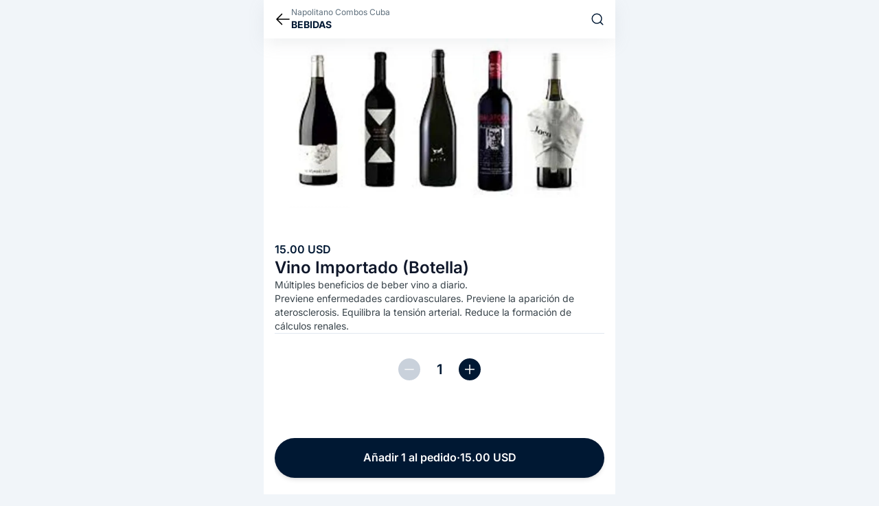

--- FILE ---
content_type: text/html;charset=utf-8
request_url: https://elyerromenu.com/b/napolitano-combos-cuba/product/vino-importado-botella
body_size: 9743
content:
<!DOCTYPE html><html  lang="es" dir="ltr"><head><meta charset="utf-8"><meta name="viewport" content="width=device-width, initial-scale=1"><title>Vino Importado (Botella), BEBIDAS - Napolitano Combos Cuba  | El Yerro Menú</title><link rel="preconnect" href="https://www.googletagmanager.com"><link rel="stylesheet" href="/b/_nuxt/entry.swxjb4W6.css" crossorigin><link rel="preload" href="https://img1.elyerromenu.com/images/napolitano-combos-cuba/vino-importado-botella-/img.webp" as="image"><link rel="modulepreload" as="script" crossorigin href="/b/_nuxt/CszEl_DL.js"><link rel="modulepreload" as="script" crossorigin href="/b/_nuxt/By09m-Ob.js"><link rel="modulepreload" as="script" crossorigin href="/b/_nuxt/BU4UEai2.js"><link rel="modulepreload" as="script" crossorigin href="/b/_nuxt/CC0qYwfh.js"><link rel="modulepreload" as="script" crossorigin href="/b/_nuxt/VRvpvaqj.js"><link rel="modulepreload" as="script" crossorigin href="/b/_nuxt/DW9nAcCv.js"><link rel="modulepreload" as="script" crossorigin href="/b/_nuxt/DyU7xMMv.js"><link rel="modulepreload" as="script" crossorigin href="/b/_nuxt/BOSTqOCN.js"><link rel="modulepreload" as="script" crossorigin href="/b/_nuxt/Cj7Drkhe.js"><link rel="modulepreload" as="script" crossorigin href="/b/_nuxt/BjMZJDjw.js"><link rel="modulepreload" as="script" crossorigin href="/b/_nuxt/DNzgd_ab.js"><link rel="modulepreload" as="script" crossorigin href="/b/_nuxt/BXz4EGvZ.js"><link rel="modulepreload" as="script" crossorigin href="/b/_nuxt/CragTibH.js"><link rel="modulepreload" as="script" crossorigin href="/b/_nuxt/CWLnuWab.js"><link rel="modulepreload" as="script" crossorigin href="/b/_nuxt/DoiMM2E4.js"><link rel="modulepreload" as="script" crossorigin href="/b/_nuxt/CaCUxg5Y.js"><link rel="modulepreload" as="script" crossorigin href="/b/_nuxt/CwEvjJRE.js"><link rel="preload" as="fetch" fetchpriority="low" crossorigin="anonymous" href="/b/_nuxt/builds/meta/3acccd02-ec84-402a-a4d1-5e6c6833b3a1.json"><link rel="dns-prefetch" href="https://www.googletagmanager.com"><link rel="prefetch" as="script" crossorigin href="/b/_nuxt/BJt7wN1m.js"><link rel="prefetch" as="script" crossorigin href="/b/_nuxt/DRSoPdCb.js"><link rel="prefetch" as="script" crossorigin href="/b/_nuxt/DPTeziG0.js"><link rel="prefetch" as="script" crossorigin href="/b/_nuxt/CJQSLEHC.js"><link rel="prefetch" as="script" crossorigin href="/b/_nuxt/BvrkNAMz.js"><link rel="prefetch" as="script" crossorigin href="/b/_nuxt/CVULrpul.js"><link rel="prefetch" as="script" crossorigin href="/b/_nuxt/C_DIpyjp.js"><link rel="prefetch" as="script" crossorigin href="/b/_nuxt/BPjBMIJB.js"><link rel="prefetch" as="script" crossorigin href="/b/_nuxt/BfYyqf2n.js"><link rel="prefetch" as="script" crossorigin href="/b/_nuxt/Docg6Cko.js"><link rel="prefetch" as="script" crossorigin href="/b/_nuxt/DIPls4FR.js"><link rel="prefetch" as="script" crossorigin href="/b/_nuxt/BrvXdvAa.js"><link rel="prefetch" as="script" crossorigin href="/b/_nuxt/CXeDbiyT.js"><link rel="prefetch" as="script" crossorigin href="/b/_nuxt/BXtsDXyF.js"><link rel="prefetch" as="script" crossorigin href="/b/_nuxt/B63LerAm.js"><link rel="prefetch" as="script" crossorigin href="/b/_nuxt/BUb10BAQ.js"><link rel="prefetch" as="script" crossorigin href="/b/_nuxt/CdZYsA1_.js"><link rel="prefetch" as="script" crossorigin href="/b/_nuxt/fH0BFS1H.js"><link rel="prefetch" as="script" crossorigin href="/b/_nuxt/uDTszY95.js"><link rel="prefetch" as="script" crossorigin href="/b/_nuxt/CcZR4r5T.js"><link rel="prefetch" as="script" crossorigin href="/b/_nuxt/BM2bZqSq.js"><link rel="prefetch" as="script" crossorigin href="/b/_nuxt/Dkgc-in4.js"><link rel="prefetch" as="script" crossorigin href="/b/_nuxt/zd5Y-Rlm.js"><link rel="prefetch" as="script" crossorigin href="/b/_nuxt/BCJTXz67.js"><link rel="prefetch" as="script" crossorigin href="/b/_nuxt/DjYFsLYc.js"><link rel="prefetch" as="script" crossorigin href="/b/_nuxt/B2z54n6-.js"><link rel="prefetch" as="script" crossorigin href="/b/_nuxt/N7-G0nwH.js"><link rel="prefetch" as="script" crossorigin href="/b/_nuxt/CvT8rGxb.js"><link rel="prefetch" as="script" crossorigin href="/b/_nuxt/C_BQ-T9j.js"><link rel="icon" type="image/png" href="/b/favicon.png"><meta name="description" content="Múltiples beneficios de beber vino a diario.
Previene enfermedades cardiovasculares. Previene la aparición de aterosclerosis. Equilibra la tensión arterial. Reduce la formación de cálculos renales."><meta property="og:title" content="Vino Importado (Botella), BEBIDAS - Napolitano Combos Cuba | El Yerro Menú"><meta property="og:description" content="Múltiples beneficios de beber vino a diario.
Previene enfermedades cardiovasculares. Previene la aparición de aterosclerosis. Equilibra la tensión arterial. Reduce la formación de cálculos renales."><meta property="og:image" content="https://img1.elyerromenu.com/images/napolitano-combos-cuba/vino-importado-botella-/img.webp"><meta property="og:url" content="https://elyerromenu.com/b/napolitano-combos-cuba/product/vino-importado-botella"><meta name="twitter:title" content="Vino Importado (Botella), BEBIDAS - Napolitano Combos Cuba | El Yerro Menú"><meta name="twitter:description" content="Múltiples beneficios de beber vino a diario.
Previene enfermedades cardiovasculares. Previene la aparición de aterosclerosis. Equilibra la tensión arterial. Reduce la formación de cálculos renales."><meta name="twitter:image" content="https://img1.elyerromenu.com/images/napolitano-combos-cuba/vino-importado-botella-/img.webp"><meta name="twitter:card" content="summary"><link rel="canonical" href="https://elyerromenu.com/b/napolitano-combos-cuba/product/vino-importado-botella"><script type="application/ld+json">{"@context":"https://schema.org","@type":"Product","name":"Vino Importado (Botella)","image":["https://img1.elyerromenu.com/images/napolitano-combos-cuba/vino-importado-botella-/img.webp"],"offers":{"@type":"Offer","price":"15.00","priceCurrency":"USD","availability":"https://schema.org/InStock","seller":{"@type":"Organization","name":"Napolitano Combos Cuba"}},"category":"BEBIDAS","description":"Múltiples beneficios de beber vino a diario.\nPreviene enfermedades cardiovasculares. Previene la aparición de aterosclerosis. Equilibra la tensión arterial. Reduce la formación de cálculos renales."}</script><script type="module" src="/b/_nuxt/CszEl_DL.js" crossorigin></script></head><body><div id="__nuxt"><div class="max-w-lg m-auto min-h-screen pt-14"><div class="mx-auto min-h-screen flex flex-col"><section class="bg-white shadow-top-bar fixed w-full max-w-lg top-0 z-30 flex h-[56px]"><div class="flex px-4 py-2 items-center gap-2 flex-1"><div class="flex-none flex items-center"><!--[--><a href="/b/napolitano-combos-cuba#p6282941c121e8e50dc526579" class="" aria-label="cerrar"><svg fill="none" stroke="currentColor" stroke-width="1.5" viewbox="0 0 24 24" xmlns="http://www.w3.org/2000/svg" aria-hidden="true" class="w-6 h-6"><path stroke-linecap="round" stroke-linejoin="round" d="M10.5 19.5L3 12m0 0l7.5-7.5M3 12h18"></path></svg></a><!--]--></div><div class="w-full break-words"><!--[--><div class="flex flex-col"><div class="truncate text-gray-500 text-xs leading-1 w-full pr-4">Napolitano Combos Cuba</div><span class="line-clamp-1 text-main-500 font-bold text-sm mb-0 p-0 uppercase">BEBIDAS</span></div><!--]--></div><div class="flex-none flex gap-4 content-center text-main-500 items-center"><!--[--><a href="/b/napolitano-combos-cuba/search" class=""><svg xmlns="http://www.w3.org/2000/svg" viewbox="0 0 18 18" stroke="currentColor" class="w-5 h-5"><path id="b" d="M8.22,2c3.44,0,6.22,2.79,6.22,6.22s-2.79,6.22-6.22,6.22-6.22-2.79-6.22-6.22,2.79-6.22,6.22-6.22ZM12.62,12.62l3.38,3.38" fill="none" stroke-linecap="round" stroke-linejoin="round" stroke-width="1.3"></path></svg></a><span></span><!--]--></div></div></section><div class="bg-white"><!--[--><div class="flex relative"><!----><!----><div class="w-full relative flex snap-x snap-mandatory overflow-x-auto gallery"><!--[--><div class="bg-background-500 flex-none bg-cover aspect-square w-full h-full snap-center shrink-0" data-hash-bg="UZP6~xxu_3t7?bWBayof~qozM{oe%Mt7t7j["><img src="https://img1.elyerromenu.com/images/napolitano-combos-cuba/vino-importado-botella-/img.webp" alt="Vino Importado (Botella)" class="opacity-0 easeLoad object-contain w-full h-full" onload="this.style.opacity=1"></div><!--]--></div></div><div class="flex items-center justify-center gap-2 h-6 pt-2"><!--[--><button class="w-1.5 h-1.5 bg-slate-300 hidden rounded-full"></button><!--]--></div><!--]--><div class="flex flex-col gap-10"><section class="px-4 pt-4 flex flex-col"><div class="flex flex-wrap gap-1"><!----><!----></div><div class="text-base flex gap-2 flex-wrap mt-2"><!----><span class="text-main-500 font-semibold">15.00 USD</span></div><div class="break-words"><h1 class="text-2xl font-semibold text-slate-900 leading-tight">Vino Importado (Botella)</h1><p class="text-sm font-normal text-gray-700 whitespace-pre-line">Múltiples beneficios de beber vino a diario.
Previene enfermedades cardiovasculares. Previene la aparición de aterosclerosis. Equilibra la tensión arterial. Reduce la formación de cálculos renales.</p></div></section><!----><!----><!----><div></div></div></div><div class="bg-white pb-9 px-4"><div class="flex flex-col border-t border-t-slate-200 pt-9"><div class="flex gap-2 mx-auto"><button disabled aria-label="Disminuir" class="opacity-50 w-8 h-8 text-white active:bg-slate-300 rounded-full bg-slate-400 flex items-center"><svg fill="none" stroke="currentColor" stroke-width="1.5" viewbox="0 0 24 24" xmlns="http://www.w3.org/2000/svg" aria-hidden="true" class="w-5 h-5 mx-auto"><path stroke-linecap="round" stroke-linejoin="round" d="M19.5 12h-15"></path></svg></button><input value="1" class="text-center w-14 font-semibold text-xl text-main-500" aria-label="cantidad"><button class="w-8 h-8 text-white rounded-full bg-main-500 flex items-center active:bg-slate-700" aria-label="Añadir"><svg fill="none" stroke="currentColor" stroke-width="2" viewbox="0 0 24 24" xmlns="http://www.w3.org/2000/svg" aria-hidden="true" class="w-5 h-5 mx-auto"><path stroke-linecap="round" stroke-linejoin="round" d="M12 4.5v15m7.5-7.5h-15"></path></svg></button></div><div class="flex mt-6 min-h-[20px]"><!----></div></div></div><section class="w-full bottom-5 py-1 max-w-lg flex m-auto items-center justify-center sticky"><button class="w-full bg-main-500 rounded-[33px] mx-4 shadow-md shadow-main pb-3 pt-2.5 px-4 flex flex-col items-center active:bg-slate-700 active:scale-95 transition-all"><div class="text-base font-semibold text-white gap-2 flex items-center h-9 whitespace-nowrap">Añadir 1 al pedido <span>·</span>15.00 USD</div><!----><!----><!----></button></section><div class="w-full h-[100px] bg-white -mt-[68px] mb-2"></div><!----><!----><div class="flex flex-col bg-white mb-2 pt-6 pb-12 px-4"><div class="text-slate-900 text-base font-semibold">Categorías</div><div class="flex flex-wrap gap-2 mt-4"><!--[--><a href="/b/napolitano-combos-cuba/category/cena-familiar" class="text-xs text-slate-900 font-normal border border-slate-300 rounded-md px-3 py-2 hover:text-white hover:bg-slate-900 hover:border-slate-900">CENA FAMILIAR</a><a href="/b/napolitano-combos-cuba/category/carniceria-a" class="text-xs text-slate-900 font-normal border border-slate-300 rounded-md px-3 py-2 hover:text-white hover:bg-slate-900 hover:border-slate-900">CARNICERÍA</a><a href="/b/napolitano-combos-cuba/category/lacteos-z" class="text-xs text-slate-900 font-normal border border-slate-300 rounded-md px-3 py-2 hover:text-white hover:bg-slate-900 hover:border-slate-900">LÁCTEOS</a><a href="/b/napolitano-combos-cuba/category/frutas-y-vegetales-j" class="text-xs text-slate-900 font-normal border border-slate-300 rounded-md px-3 py-2 hover:text-white hover:bg-slate-900 hover:border-slate-900">FRUTAS Y VEGETALES</a><a href="/b/napolitano-combos-cuba/category/viandas-p" class="text-xs text-slate-900 font-normal border border-slate-300 rounded-md px-3 py-2 hover:text-white hover:bg-slate-900 hover:border-slate-900">VIANDAS</a><a href="/b/napolitano-combos-cuba/category/granos-sn" class="text-xs text-slate-900 font-normal border border-slate-300 rounded-md px-3 py-2 hover:text-white hover:bg-slate-900 hover:border-slate-900">GRANOS</a><a href="/b/napolitano-combos-cuba/category/postres-hq" class="text-xs text-slate-900 font-normal border border-slate-300 rounded-md px-3 py-2 hover:text-white hover:bg-slate-900 hover:border-slate-900">POSTRES</a><a href="/b/napolitano-combos-cuba/category/pastas-z7" class="text-xs text-slate-900 font-normal border border-slate-300 rounded-md px-3 py-2 hover:text-white hover:bg-slate-900 hover:border-slate-900">PASTAS</a><a href="/b/napolitano-combos-cuba/category/otras-ofertas-a" class="text-xs text-slate-900 font-normal border border-slate-300 rounded-md px-3 py-2 hover:text-white hover:bg-slate-900 hover:border-slate-900">OTRAS OFERTAS</a><a href="/b/napolitano-combos-cuba/category/aseo-cy" class="text-xs text-slate-900 font-normal border border-slate-300 rounded-md px-3 py-2 hover:text-white hover:bg-slate-900 hover:border-slate-900">ASEO</a><a href="/b/napolitano-combos-cuba/category/bebidas-f6y" class="text-xs text-slate-900 font-normal border border-slate-300 rounded-md px-3 py-2 hover:text-white hover:bg-slate-900 hover:border-slate-900">BEBIDAS</a><!--]--></div></div><footer id="footer"><div class="w-full pb-12 pt-8 bg-main-500 text-white flex flex-col px-4 break-words"><span class="font-semibold text-3xl">Napolitano Combos Cuba</span><p class="text-base text-slate-300 mt-2 whitespace-pre-line">Venta de combos de alimentos y otros productos de primera necesidad, les ofertamos calidad suprema, seguridad y rapidez en nuestra entregas. Aquí les presentamos nuestros productos. Gracias por Preferirnos 👍</p><div class="flex gap-2 items-center mt-6"><span>...</span></div><div class="text-white text-base font-semibold flex gap-2 items-center mt-2"><div class="w-9 h-9 bg-white/15 rounded-full flex items-center flex-none"><svg xmlns="http://www.w3.org/2000/svg" viewbox="0 0 11.53 14" fill="currentColor" class="w-5 h-5 flex-none mx-auto"><path id="f" d="M5.8,14h0c-.11,0-.22-.04-.32-.1-1.54-1-2.89-2.27-3.98-3.75C.57,8.91.05,7.42,0,5.87,0,3.78,1.1,1.83,2.91.77c1.79-1.05,4.02-1.03,5.79.05.87.54,1.59,1.3,2.08,2.2.5.91.75,1.92.75,2.96-.16,2.12-1.1,4.11-2.63,5.58-.83.88-1.76,1.66-2.77,2.32-.1.06-.22.1-.34.12ZM5.76,3.99c-.52,0-1.02.21-1.38.58-.56.57-.73,1.43-.43,2.17.29.74,1.01,1.23,1.81,1.24h.01c.52,0,1.01-.21,1.37-.58.78-.8.76-2.08-.04-2.86-.17-.17-.37-.3-.59-.4-.24-.1-.5-.16-.76-.16Z"></path></svg></div> Santa Clara, Villa Clara</div><div class="flex gap-2 items-center mt-2 text-white text-base font-semibold"><div class="w-9 h-9 bg-white/15 rounded-full flex items-center flex-none"><svg xmlns="http://www.w3.org/2000/svg" viewbox="0 0 18 18" fill="currentColor" class="w-5 h-5 flex-none mx-auto translate-x-[1px]"><path d="M13.92,3.5h-.93v-.88c0-.7-.29-1.38-.81-1.87-1.06-1.02-2.77-1-3.81.04C7.86.28,7.16,0,6.44,0,4.95,0,3.74,1.18,3.74,2.62v.88h-.93c-.64,0-1.15.5-1.15,1.12l-1,10.38c0,1.66,1.38,3,3.08,3h6.42c-1.26-.93-2.07-2.43-2.07-4.11,0-1.57.71-2.98,1.82-3.92V3.5h-.77v-.88c0-.27-.05-.55-.14-.82.29-.42.77-.67,1.29-.67.86,0,1.55.67,1.55,1.49v.88h-.78v5.73c.66-.31,1.39-.48,2.17-.48,1.05,0,2.03.32,2.85.87l-1-5c0-.62-.52-1.12-1.16-1.12ZM7.98,3.5h-3.08v-.88c0-.82.69-1.5,1.54-1.5s1.54.68,1.54,1.5v.88ZM16.08,10.93c-.74-.71-1.75-1.15-2.85-1.15-.8,0-1.54.23-2.17.62-.45.27-.84.64-1.15,1.07-.5.67-.79,1.51-.79,2.42,0,.98.34,1.88.91,2.59.75.93,1.9,1.52,3.2,1.52.06,0,.13,0,.19-.01.47-.02.92-.12,1.34-.28,0-.01.02-.01.03-.02,1.5-.61,2.55-2.08,2.55-3.8,0-1.17-.48-2.22-1.26-2.96ZM15.64,14.36h0s-2.05,2.06-2.05,2.06c-.2.2-.52.2-.74,0-.2-.2-.2-.52,0-.74l1.19-1.17h-2.88s-.07,0-.1,0c-.23-.05-.41-.25-.41-.51,0-.24.18-.45.41-.5.03-.01.06-.01.1-.01h2.88l-1.19-1.17c-.2-.21-.2-.53,0-.73.22-.2.54-.2.74,0l2.05,2.06c.09.09.15.22.15.35,0,.15-.05.28-.15.37Z"></path></svg></div> Entregamos a domicilio</div><div class="flex flex-col gap-3"><span class="mt-12 text-sm text-slate-300">Contactos</span><a target="_blank" href="https://api.whatsapp.com/send?phone=5356100390" class="text-xl font-semibold text-white hover:text-emerald-400 active:text-emerald-400 flex items-center gap-2 rounded-xl bg-white/15 w-fit px-3 py-2"><svg xmlns="http://www.w3.org/2000/svg" viewbox="0 0 18 18" fill="currentColor" class="w-6 h-6"><path d="M15.8,4.71C13.41,1.01,8.52-.09,4.73,2.21,1.04,4.51-.15,9.51,2.24,13.21l.19.3-.8,3,3-.8.3.19c1.29.7,2.7,1.1,4.09,1.1,1.5,0,3-.4,4.29-1.2,3.69-2.4,4.79-7.31,2.49-11.1v.02ZM13.71,12.42c-.4.59-.9.99-1.6,1.1-.4,0-.9.19-2.89-.59-1.69-.8-3.1-2.1-4.09-3.6-.59-.7-.9-1.6-.99-2.5,0-.8.3-1.5.8-2,.19-.19.4-.3.59-.3h.5c.19,0,.4,0,.5.4.19.5.7,1.7.7,1.81.1.1.06.87-.4,1.3-.25.29-.3.3-.19.5.4.59.9,1.2,1.39,1.7.59.5,1.2.9,1.9,1.2.19.1.4.1.5-.1.1-.19.59-.7.8-.9.19-.19.3-.19.5-.1l1.6.8c.19.1.4.19.5.3.1.3.1.7-.1.99h-.02Z"></path></svg> +5356100390</a><a target="_blank" href="tel://+17867824235" class="text-xl font-semibold text-white hover:text-emerald-400 active:text-emerald-400 flex items-center gap-2 rounded-xl bg-white/15 w-fit px-3 py-2"><svg fill="currentColor" xmlns="http://www.w3.org/2000/svg" viewbox="0 0 18 18" class="w-6 h-6"><path d="M15.22,2.11s0,0,.01,0c0,0,0,0,0,0,0,0,0,0,0,0,.08,0,.16.02.23.05.08.03.15.08.21.14h0s0,0,0,0c0,0,.01,0,.02.01h0s0,0,0,0c0,0,0,0,0,0h0c.06.06.1.13.13.2,0,0,0,0,0,0h0c.03.07.05.15.05.24h0s0,.01,0,.02v2.67c0,.37-.3.67-.67.67s-.67-.3-.67-.67v-1.06l-2.42,2.42c-.26.26-.68.26-.94,0-.26-.26-.26-.68,0-.94l2.42-2.42h-1.06c-.37,0-.67-.3-.67-.67s.3-.67.67-.67h2.67ZM12.16,11.26c.56-.59,1.43-.71,2.15-.3l1.7.98c1.09.63,1.33,2.17.48,3.06l-1.26,1.33c-.32.34-.72.59-1.18.63-1.45.14-4.99-.02-8.77-3.99C1.72,9.23,1.08,6.02,1,4.52c-.03-.58.23-1.11.61-1.52l1.39-1.47c.78-.82,2.09-.69,2.77.27l1.12,1.58c.55.78.49,1.84-.14,2.5l-.26.27s-.96,1.01,1.66,3.78c2.63,2.77,3.59,1.75,3.59,1.75l.4-.43"></path></svg> +17867824235</a><!----></div><!----><!----><div class="h-0.5 w-5 bg-white mt-12"></div><a href="https://elyerromenu.com/signup?s=5TY97" rel="noopener noreferrer" target="_blank" class="text-base font-semibold text-white mt-3 flex items-center gap-2 group hover:text-emerald-400 active:text-emerald-400">Créate un catálogo digital <div class="p-1 border rounded-full border-emerald-400 group-hover:bg-emerald-400 group-active:bg-emerald-400"><svg fill="none" stroke="currentColor" stroke-width="2" viewbox="0 0 24 24" xmlns="http://www.w3.org/2000/svg" aria-hidden="true" class="w-4 h-4 text-emerald-400 group-hover:text-main-500 group-active:text-main-500"><path stroke-linecap="round" stroke-linejoin="round" d="M12 4.5v15m7.5-7.5h-15"></path></svg></div></a><a href="https://elyerroapp.com" rel="noopener noreferrer" target="_blank" class="mt-2 text-sm text-slate-300 hover:text-emerald-400 active:text-emerald-400"> ©2026 El Yerro Apps SRL </a></div></footer></div></div></div><div id="teleports"></div><script type="application/json" data-nuxt-data="nuxt-app" data-ssr="true" id="__NUXT_DATA__">[["ShallowReactive",1],{"data":2,"state":128,"once":132,"_errors":133,"serverRendered":13,"path":135,"pinia":136},["ShallowReactive",3],{"$fl2tM0nyj4a51f8goeCwnMpzxMyuXsVnn3Md71d4_Abw":4},{"catalogue":5,"product":46,"categories":67,"seller":45},{"_id":6,"slug":7,"pickUpNote":8,"deliveryNote":9,"note":10,"logoUri":11,"name":12,"indexable":13,"pickUpActive":13,"pickUp":14,"deliveryPrice":15,"deliveryActive":13,"delivery":13,"currency":16,"phone":17,"contact":18,"location":25,"menuTypes":27,"organization":29,"coverUri":30,"refCurrency":16,"schedule":31,"blurHash":33,"coverBlurHash":34,"priceRange":35,"language":38,"check":14,"active":13,"referral":39,"currencies":40,"scheduleFancy":41,"seller":45},"6281aca0121e8e50dc5264e4","napolitano-combos-cuba","El pago del servicio se efectuará al momento de la entrega de los productos en el domicilio del cliente. Los pagos serán depositados por transferencia a la siguiente tarjeta ###. Gracias por preferirnos 👍","Entregas totalmente gratis dentro del municipio Santa Clara.","Venta de combos de alimentos y otros productos de primera necesidad, les ofertamos calidad suprema, seguridad y rapidez en nuestra entregas. Aquí les presentamos nuestros productos. Gracias por Preferirnos 👍","https://img1.elyerromenu.com/images/napolitano-combos-cuba/logo/img.webp","Napolitano Combos Cuba",true,false,0,"USD","+5356100390",{"phone":17,"phone2":19,"email":20,"facebook":20,"instagram":20,"telegram":20,"youtube":20,"web":20,"web2":20,"county":21,"geo":22,"address":20},"+17867824235","","Santa Clara, Villa Clara",[23,24],-79.965149,22.406572,[26],"62aa5153dd41e7e0b828838b",[28],3,"62b3775a3d61c51ff662b96c","https://img1.elyerromenu.com/images/napolitano-combos-cuba/cover/img.webp",[32],"63a5db4be912542564e13157","UEN,Y$.800s:~WozIoRP00V@00M{adV@IUtR","UjJav8RQ?wtRpJW?oLS5%NIntRbJ-ARibcWA",{"min":36,"max":37},0.5,200,"es","5TY97",[],{"open":13,"type":42,"openIn":43,"closeIn":43,"nextOpen":44,"nextClose":44,"lastOpen":44,"lastClose":44,"currentWeekDay":28},1,-1,null,{},{"_id":47,"updatedAt":48,"createdAt":48,"name":49,"note":50,"price":51,"category":52,"menu":6,"stock":55,"offerPrice":15,"inOffer":14,"active":13,"variants":56,"extras":57,"logoUri":58,"slug":59,"blurHash":60,"packable":61,"alergenos":62,"logoSecondaries":63,"hashSecondaries":64,"currencies":65,"trending":14,"isNew":14,"relations":66},"6282941c121e8e50dc526579","2022-05-16T18:12:44.460Z","Vino Importado (Botella)","Múltiples beneficios de beber vino a diario.\nPreviene enfermedades cardiovasculares. Previene la aparición de aterosclerosis. Equilibra la tensión arterial. Reduce la formación de cálculos renales.",15,{"_id":53,"category":54},"6281b944121e8e50dc5264f5","BEBIDAS",{"state":14},[],[],"https://img1.elyerromenu.com/images/napolitano-combos-cuba/vino-importado-botella-/img.webp","vino-importado-botella","UZP6~xxu_3t7?bWBayof~qozM{oe%Mt7t7j[",{"enable":13,"price":15},[],[],[],[],[],[68,74,80,86,92,97,103,108,113,119,125],{"_id":69,"category":70,"active":13,"index":71,"slug":72,"count":73},"6281c2e3121e8e50dc5264f7","CENA FAMILIAR",72906926,"cena-familiar",2,{"_id":75,"category":76,"active":13,"index":77,"slug":78,"count":79},"6281b35d121e8e50dc5264ee","CARNICERÍA",72911926,"carniceria-a",14,{"_id":81,"category":82,"active":13,"index":83,"slug":84,"count":85},"6281b3a8121e8e50dc5264ef","LÁCTEOS",72916926,"lacteos-z",11,{"_id":87,"category":88,"active":13,"index":89,"slug":90,"count":91},"6281b587121e8e50dc5264f0","FRUTAS Y VEGETALES",72921926,"frutas-y-vegetales-j",8,{"_id":93,"category":94,"active":13,"index":95,"slug":96,"count":28},"628298f6121e8e50dc526586","VIANDAS",72926926,"viandas-p",{"_id":98,"category":99,"active":13,"index":100,"slug":101,"count":102},"6281b6e9121e8e50dc5264f2","GRANOS",72931926,"granos-sn",7,{"_id":104,"category":105,"active":13,"index":106,"slug":107,"count":102},"6281b727121e8e50dc5264f3","POSTRES",72936926,"postres-hq",{"_id":109,"category":110,"active":13,"index":111,"slug":112,"count":28},"6282b042121e8e50dc5265ad","PASTAS",72941926,"pastas-z7",{"_id":114,"category":115,"active":13,"index":116,"slug":117,"count":118},"6281c1b1121e8e50dc5264f6","OTRAS OFERTAS",72946926,"otras-ofertas-a",20,{"_id":120,"category":121,"active":13,"index":122,"slug":123,"count":124},"6281b7ad121e8e50dc5264f4","ASEO",72948176,"aseo-cy",12,{"_id":53,"category":54,"active":13,"index":126,"slug":127,"count":85},72949426,"bebidas-f6y",["Reactive",129],{"$snuxt-i18n-meta":130,"$sauth:data":44,"$sauth:lastRefreshedAt":131,"$sauth:loading":14},{},["Date","2026-01-14T06:55:40.980Z"],["Set"],["ShallowReactive",134],{"$fl2tM0nyj4a51f8goeCwnMpzxMyuXsVnn3Md71d4_Abw":-1},"/napolitano-combos-cuba/product/vino-importado-botella",{"general-info-store":137,"products-store":138,"currency-store":140,"categories-store":141,"user-info-store":142,"currency-active-store":144,"carts-store":145},{"data":5},{"data":139},[46],{"currency":16,"refCurrency":16,"currencies":40},{"data":67},{"data":143},{"whatsAppPhone":20,"name":20,"phone":20,"address":20,"currency":20},{"currency":20},{"data":146},[]]</script><script>window.__NUXT__={};window.__NUXT__.config={public:{gtag:{enabled:true,initMode:"auto",id:"G-5T3B3G2LJZ",initCommands:[],config:{debug_mode:false},tags:[],loadingStrategy:"defer",url:"https://www.googletagmanager.com/gtag/js"},piniaPluginPersistedstate:{},auth:{computed:{origin:"https://elyerromenu.com/b/",pathname:"/api/auth/",fullBaseUrl:"https://elyerromenu.com/b/api/auth/"},isEnabled:true,session:{enableRefreshPeriodically:false,enableRefreshOnWindowFocus:true},globalAppMiddleware:{isEnabled:false,allow404WithoutAuth:true,addDefaultCallbackUrl:true},provider:{type:"authjs",trustHost:false,defaultProvider:"",addDefaultCallbackUrl:true}},i18n:{baseUrl:"https://elyerromenu.com/b",defaultLocale:"es",defaultDirection:"ltr",strategy:"prefix_except_default",lazy:true,rootRedirect:"",routesNameSeparator:"___",defaultLocaleRouteNameSuffix:"default",skipSettingLocaleOnNavigate:false,differentDomains:false,trailingSlash:false,locales:[{code:"es",language:"es",files:[{path:"/root/YerroMenuAppV3/i18n/lang/es-ES.js",cache:""}]},{code:"en",language:"en",files:[{path:"/root/YerroMenuAppV3/i18n/lang/en-EN.js",cache:""}]},{code:"it",language:"it",files:[{path:"/root/YerroMenuAppV3/i18n/lang/it-IT.js",cache:""}]},{code:"pt",language:"pt",files:[{path:"/root/YerroMenuAppV3/i18n/lang/pt-PT.js",cache:""}]}],detectBrowserLanguage:{alwaysRedirect:false,cookieCrossOrigin:false,cookieDomain:"",cookieKey:"i18n_redirected",cookieSecure:false,fallbackLocale:"",redirectOn:"root",useCookie:true},experimental:{localeDetector:"",switchLocalePathLinkSSR:false,autoImportTranslationFunctions:false,typedPages:true,typedOptionsAndMessages:false,generatedLocaleFilePathFormat:"absolute",alternateLinkCanonicalQueries:false,hmr:true},multiDomainLocales:false,domainLocales:{es:{domain:""},en:{domain:""},it:{domain:""},pt:{domain:""}}}},app:{baseURL:"/b/",buildId:"3acccd02-ec84-402a-a4d1-5e6c6833b3a1",buildAssetsDir:"/_nuxt/",cdnURL:""}}</script> <script>
        var digitCharacters = [
            "0",
            "1",
            "2",
            "3",
            "4",
            "5",
            "6",
            "7",
            "8",
            "9",
            "A",
            "B",
            "C",
            "D",
            "E",
            "F",
            "G",
            "H",
            "I",
            "J",
            "K",
            "L",
            "M",
            "N",
            "O",
            "P",
            "Q",
            "R",
            "S",
            "T",
            "U",
            "V",
            "W",
            "X",
            "Y",
            "Z",
            "a",
            "b",
            "c",
            "d",
            "e",
            "f",
            "g",
            "h",
            "i",
            "j",
            "k",
            "l",
            "m",
            "n",
            "o",
            "p",
            "q",
            "r",
            "s",
            "t",
            "u",
            "v",
            "w",
            "x",
            "y",
            "z",
            "#",
            "$",
            "%",
            "*",
            "+",
            ",",
            "-",
            ".",
            ":",
            ";",
            "=",
            "?",
            "@",
            "[",
            "]",
            "^",
            "_",
            "{",
            "|",
            "}",
            "~"
        ];
        var base83_1 = {
            decode83: function (str) {
                var value = 0;
                for (var i = 0; i < str.length; i++) {
                    var c = str[i];
                    var digit = digitCharacters.indexOf(c);
                    value = value * 83 + digit;
                }
                return value;
            }
        }
        var utils_1 = {
            sRGBToLinear: function (value) {
                var v = value / 255;
                if (v <= 0.04045) {
                    return v / 12.92;
                }
                else {
                    return Math.pow((v + 0.055) / 1.055, 2.4);
                }
            },
            linearTosRGB: function (value) {
                var v = Math.max(0, Math.min(1, value));
                if (v <= 0.0031308) {
                    return Math.round(v * 12.92 * 255 + 0.5);
                }
                else {
                    return Math.round((1.055 * Math.pow(v, 1 / 2.4) - 0.055) * 255 + 0.5);
                }
            },
            sign: function (n) { return (n < 0 ? -1 : 1); },
            signPow: function (val, exp) {
                return utils_1.sign(val) * Math.pow(Math.abs(val), exp);
            }
        }
        var validateBlurhash = function (blurhash) {
            if (!blurhash || blurhash.length < 6) {
                throw new error_1.ValidationError("The blurhash string must be at least 6 characters");
            }
            var sizeFlag = base83_1.decode83(blurhash[0]);
            var numY = Math.floor(sizeFlag / 9) + 1;
            var numX = (sizeFlag % 9) + 1;
            if (blurhash.length !== 4 + 2 * numX * numY) {
                throw new error_1.ValidationError("blurhash length mismatch: length is " + blurhash.length + " but it should be " + (4 + 2 * numX * numY));
            }
        };
        var decodeDC = function (value) {
            var intR = value >> 16;
            var intG = (value >> 8) & 255;
            var intB = value & 255;
            return [utils_1.sRGBToLinear(intR), utils_1.sRGBToLinear(intG), utils_1.sRGBToLinear(intB)];
        };
        var decodeAC = function (value, maximumValue) {
            var quantR = Math.floor(value / (19 * 19));
            var quantG = Math.floor(value / 19) % 19;
            var quantB = value % 19;
            var rgb = [
                utils_1.signPow((quantR - 9) / 9, 2.0) * maximumValue,
                utils_1.signPow((quantG - 9) / 9, 2.0) * maximumValue,
                utils_1.signPow((quantB - 9) / 9, 2.0) * maximumValue
            ];
            return rgb;
        };
        var decode = function (blurhash, width, height, punch) {
            validateBlurhash(blurhash);
            punch = punch | 1;
            var sizeFlag = base83_1.decode83(blurhash[0]);
            var numY = Math.floor(sizeFlag / 9) + 1;
            var numX = (sizeFlag % 9) + 1;
            var quantisedMaximumValue = base83_1.decode83(blurhash[1]);
            var maximumValue = (quantisedMaximumValue + 1) / 166;
            var colors = new Array(numX * numY);
            for (var i = 0; i < colors.length; i++) {
                if (i === 0) {
                    var value = base83_1.decode83(blurhash.substring(2, 6));
                    colors[i] = decodeDC(value);
                }
                else {
                    var value = base83_1.decode83(blurhash.substring(4 + i * 2, 6 + i * 2));
                    colors[i] = decodeAC(value, maximumValue * punch);
                }
            }
            var bytesPerRow = width * 4;
            var pixels = new Uint8ClampedArray(bytesPerRow * height);
            for (var y = 0; y < height; y++) {
                for (var x = 0; x < width; x++) {
                    var r = 0;
                    var g = 0;
                    var b = 0;
                    for (var j = 0; j < numY; j++) {
                        for (var i = 0; i < numX; i++) {
                            var basis = Math.cos((Math.PI * x * i) / width) *
                                Math.cos((Math.PI * y * j) / height);
                            var color = colors[i + j * numX];
                            r += color[0] * basis;
                            g += color[1] * basis;
                            b += color[2] * basis;
                        }
                    }
                    var intR = utils_1.linearTosRGB(r);
                    var intG = utils_1.linearTosRGB(g);
                    var intB = utils_1.linearTosRGB(b);
                    pixels[4 * x + 0 + y * bytesPerRow] = intR;
                    pixels[4 * x + 1 + y * bytesPerRow] = intG;
                    pixels[4 * x + 2 + y * bytesPerRow] = intB;
                    pixels[4 * x + 3 + y * bytesPerRow] = 255; // alpha
                }
            }
            return pixels;
        };
        const drawBlurHash = () => {
            
            const images = document.getElementsByTagName('div');
            for (let i = 0; i < images.length; i++) {
                const item = images[i];
                if (item.attributes['data-hash-bg']) {
                    let arrayBufferView = null
                    try {
                        arrayBufferView = decode(item.attributes['data-hash-bg'].nodeValue, 16, 16);
                    } catch (e) { continue }
                    const imageData = new ImageData(arrayBufferView, 16, 16);
                    const canvas = document.createElement('canvas').getContext('2d');
                    canvas.canvas.width = imageData.width;
                    canvas.canvas.height = imageData.height;
                    canvas.putImageData(imageData, 0, 0);
                    item.style.backgroundImage = "url("+canvas.canvas.toDataURL()+")";
                }
            }
        }

        const observeUrlChange = () => {
            let oldHref = document.location.href;
            const body = document.querySelector("body");
            const observer = new MutationObserver(mutations => {
                mutations.forEach(() => {
                    if (oldHref !== document.location.href) {
                        oldHref = document.location.href;

                        setTimeout(function () {
                            drawBlurHash()
                        }, 100);
                    }
                });
            });
            observer.observe(body, { childList: true, subtree: true });
        };

        window.onload = observeUrlChange;
        drawBlurHash()
    </script><script defer src="https://static.cloudflareinsights.com/beacon.min.js/vcd15cbe7772f49c399c6a5babf22c1241717689176015" integrity="sha512-ZpsOmlRQV6y907TI0dKBHq9Md29nnaEIPlkf84rnaERnq6zvWvPUqr2ft8M1aS28oN72PdrCzSjY4U6VaAw1EQ==" data-cf-beacon='{"version":"2024.11.0","token":"3928082f8dc34ba9b495730afff68835","r":1,"server_timing":{"name":{"cfCacheStatus":true,"cfEdge":true,"cfExtPri":true,"cfL4":true,"cfOrigin":true,"cfSpeedBrain":true},"location_startswith":null}}' crossorigin="anonymous"></script>
</body></html>

--- FILE ---
content_type: text/css; charset=utf-8
request_url: https://elyerromenu.com/b/_nuxt/entry.swxjb4W6.css
body_size: 10761
content:
*,:after,:before{--tw-border-spacing-x:0;--tw-border-spacing-y:0;--tw-translate-x:0;--tw-translate-y:0;--tw-rotate:0;--tw-skew-x:0;--tw-skew-y:0;--tw-scale-x:1;--tw-scale-y:1;--tw-pan-x: ;--tw-pan-y: ;--tw-pinch-zoom: ;--tw-scroll-snap-strictness:proximity;--tw-gradient-from-position: ;--tw-gradient-via-position: ;--tw-gradient-to-position: ;--tw-ordinal: ;--tw-slashed-zero: ;--tw-numeric-figure: ;--tw-numeric-spacing: ;--tw-numeric-fraction: ;--tw-ring-inset: ;--tw-ring-offset-width:0px;--tw-ring-offset-color:#fff;--tw-ring-color:rgba(59,130,246,.5);--tw-ring-offset-shadow:0 0 #0000;--tw-ring-shadow:0 0 #0000;--tw-shadow:0 0 #0000;--tw-shadow-colored:0 0 #0000;--tw-blur: ;--tw-brightness: ;--tw-contrast: ;--tw-grayscale: ;--tw-hue-rotate: ;--tw-invert: ;--tw-saturate: ;--tw-sepia: ;--tw-drop-shadow: ;--tw-backdrop-blur: ;--tw-backdrop-brightness: ;--tw-backdrop-contrast: ;--tw-backdrop-grayscale: ;--tw-backdrop-hue-rotate: ;--tw-backdrop-invert: ;--tw-backdrop-opacity: ;--tw-backdrop-saturate: ;--tw-backdrop-sepia: ;--tw-contain-size: ;--tw-contain-layout: ;--tw-contain-paint: ;--tw-contain-style: }::backdrop{--tw-border-spacing-x:0;--tw-border-spacing-y:0;--tw-translate-x:0;--tw-translate-y:0;--tw-rotate:0;--tw-skew-x:0;--tw-skew-y:0;--tw-scale-x:1;--tw-scale-y:1;--tw-pan-x: ;--tw-pan-y: ;--tw-pinch-zoom: ;--tw-scroll-snap-strictness:proximity;--tw-gradient-from-position: ;--tw-gradient-via-position: ;--tw-gradient-to-position: ;--tw-ordinal: ;--tw-slashed-zero: ;--tw-numeric-figure: ;--tw-numeric-spacing: ;--tw-numeric-fraction: ;--tw-ring-inset: ;--tw-ring-offset-width:0px;--tw-ring-offset-color:#fff;--tw-ring-color:rgba(59,130,246,.5);--tw-ring-offset-shadow:0 0 #0000;--tw-ring-shadow:0 0 #0000;--tw-shadow:0 0 #0000;--tw-shadow-colored:0 0 #0000;--tw-blur: ;--tw-brightness: ;--tw-contrast: ;--tw-grayscale: ;--tw-hue-rotate: ;--tw-invert: ;--tw-saturate: ;--tw-sepia: ;--tw-drop-shadow: ;--tw-backdrop-blur: ;--tw-backdrop-brightness: ;--tw-backdrop-contrast: ;--tw-backdrop-grayscale: ;--tw-backdrop-hue-rotate: ;--tw-backdrop-invert: ;--tw-backdrop-opacity: ;--tw-backdrop-saturate: ;--tw-backdrop-sepia: ;--tw-contain-size: ;--tw-contain-layout: ;--tw-contain-paint: ;--tw-contain-style: }/*! tailwindcss v3.4.14 | MIT License | https://tailwindcss.com*/*,:after,:before{border:0 solid #bcc5cc;box-sizing:border-box}:after,:before{--tw-content:""}:host,html{line-height:1.5;-webkit-text-size-adjust:100%;font-family:Inter;font-feature-settings:normal;font-variation-settings:normal;tab-size:4;-webkit-tap-highlight-color:transparent}body{line-height:inherit;margin:0}hr{border-top-width:1px;color:inherit;height:0}abbr:where([title]){-webkit-text-decoration:underline dotted;text-decoration:underline dotted}h1,h2,h3,h4,h5,h6{font-size:inherit;font-weight:inherit}a{color:inherit;text-decoration:inherit}b,strong{font-weight:bolder}code,kbd,pre,samp{font-family:ui-monospace,SFMono-Regular,Menlo,Monaco,Consolas,Liberation Mono,Courier New,monospace;font-feature-settings:normal;font-size:1em;font-variation-settings:normal}small{font-size:80%}sub,sup{font-size:75%;line-height:0;position:relative;vertical-align:baseline}sub{bottom:-.25em}sup{top:-.5em}table{border-collapse:collapse;border-color:inherit;text-indent:0}button,input,optgroup,select,textarea{color:inherit;font-family:inherit;font-feature-settings:inherit;font-size:100%;font-variation-settings:inherit;font-weight:inherit;letter-spacing:inherit;line-height:inherit;margin:0;padding:0}button,select{text-transform:none}button,input:where([type=button]),input:where([type=reset]),input:where([type=submit]){-webkit-appearance:button;background-color:transparent;background-image:none}:-moz-focusring{outline:auto}:-moz-ui-invalid{box-shadow:none}progress{vertical-align:baseline}::-webkit-inner-spin-button,::-webkit-outer-spin-button{height:auto}[type=search]{-webkit-appearance:textfield;outline-offset:-2px}::-webkit-search-decoration{-webkit-appearance:none}::-webkit-file-upload-button{-webkit-appearance:button;font:inherit}summary{display:list-item}blockquote,dd,dl,figure,h1,h2,h3,h4,h5,h6,hr,p,pre{margin:0}fieldset{margin:0}fieldset,legend{padding:0}menu,ol,ul{list-style:none;margin:0;padding:0}dialog{padding:0}textarea{resize:vertical}input::placeholder,textarea::placeholder{color:#7a8c9a;opacity:1}[role=button],button{cursor:pointer}:disabled{cursor:default}audio,canvas,embed,iframe,img,object,svg,video{display:block;vertical-align:middle}img,video{height:auto;max-width:100%}[hidden]:where(:not([hidden=until-found])){display:none}.container{width:100%}@media (min-width:640px){.container{max-width:640px}}@media (min-width:768px){.container{max-width:768px}}@media (min-width:1024px){.container{max-width:1024px}}@media (min-width:1280px){.container{max-width:1280px}}@media (min-width:1536px){.container{max-width:1536px}}.visible{visibility:visible}.collapse{visibility:collapse}.fixed{position:fixed}.absolute{position:absolute}.relative{position:relative}.sticky{position:sticky}.inset-0{inset:0}.bottom-0{bottom:0}.bottom-32{bottom:8rem}.bottom-5{bottom:1.25rem}.left-0{left:0}.left-1\/2{left:50%}.right-0{right:0}.top-0{top:0}.top-1\/2{top:50%}.isolate{isolation:isolate}.z-0{z-index:0}.z-10{z-index:10}.z-20{z-index:20}.z-30{z-index:30}.z-40{z-index:40}.z-50{z-index:50}.col-span-2{grid-column:span 2/span 2}.float-left{float:left}.m-auto{margin:auto}.mx-0\.5{margin-left:.125rem;margin-right:.125rem}.mx-1{margin-left:.25rem;margin-right:.25rem}.mx-2{margin-left:.5rem;margin-right:.5rem}.mx-3{margin-left:.75rem;margin-right:.75rem}.mx-4{margin-left:1rem;margin-right:1rem}.mx-6{margin-left:1.5rem;margin-right:1.5rem}.mx-auto{margin-left:auto;margin-right:auto}.my-1{margin-bottom:.25rem;margin-top:.25rem}.my-2{margin-bottom:.5rem;margin-top:.5rem}.my-20{margin-bottom:5rem;margin-top:5rem}.my-3{margin-bottom:.75rem;margin-top:.75rem}.my-4{margin-bottom:1rem;margin-top:1rem}.my-5{margin-bottom:1.25rem;margin-top:1.25rem}.my-6{margin-bottom:1.5rem;margin-top:1.5rem}.my-auto{margin-bottom:auto;margin-top:auto}.-ml-3\.5{margin-left:-.875rem}.-mt-1{margin-top:-.25rem}.-mt-14{margin-top:-3.5rem}.-mt-28{margin-top:-7rem}.-mt-\[108px\]{margin-top:-108px}.-mt-\[68px\]{margin-top:-68px}.-mt-\[80px\]{margin-top:-80px}.mb-0{margin-bottom:0}.mb-1{margin-bottom:.25rem}.mb-10{margin-bottom:2.5rem}.mb-11{margin-bottom:2.75rem}.mb-2{margin-bottom:.5rem}.mb-2\.5{margin-bottom:.625rem}.mb-28{margin-bottom:7rem}.mb-3{margin-bottom:.75rem}.mb-4{margin-bottom:1rem}.mb-5{margin-bottom:1.25rem}.mb-6{margin-bottom:1.5rem}.mb-7{margin-bottom:1.75rem}.mb-8{margin-bottom:2rem}.mb-\[124px\]{margin-bottom:124px}.ml-0\.5{margin-left:.125rem}.ml-1{margin-left:.25rem}.ml-2{margin-left:.5rem}.ml-6{margin-left:1.5rem}.ml-7{margin-left:1.75rem}.ml-9{margin-left:2.25rem}.ml-auto{margin-left:auto}.mr-1{margin-right:.25rem}.mr-1\.5{margin-right:.375rem}.mr-2{margin-right:.5rem}.mr-3{margin-right:.75rem}.mr-4{margin-right:1rem}.mr-auto{margin-right:auto}.mt-0\.5{margin-top:.125rem}.mt-1{margin-top:.25rem}.mt-1\.5{margin-top:.375rem}.mt-10{margin-top:2.5rem}.mt-12{margin-top:3rem}.mt-14{margin-top:3.5rem}.mt-2{margin-top:.5rem}.mt-20{margin-top:5rem}.mt-24{margin-top:6rem}.mt-28{margin-top:7rem}.mt-3{margin-top:.75rem}.mt-32{margin-top:8rem}.mt-4{margin-top:1rem}.mt-5{margin-top:1.25rem}.mt-6{margin-top:1.5rem}.mt-7{margin-top:1.75rem}.mt-8{margin-top:2rem}.line-clamp-1{-webkit-line-clamp:1}.line-clamp-1,.line-clamp-2{display:-webkit-box;overflow:hidden;-webkit-box-orient:vertical}.line-clamp-2{-webkit-line-clamp:2}.line-clamp-5{-webkit-line-clamp:5}.line-clamp-5,.line-clamp-6{display:-webkit-box;overflow:hidden;-webkit-box-orient:vertical}.line-clamp-6{-webkit-line-clamp:6}.inline{display:inline}.flex{display:flex}.inline-flex{display:inline-flex}.grid{display:grid}.hidden{display:none}.aspect-square{aspect-ratio:1/1}.h-0\.5{height:.125rem}.h-1{height:.25rem}.h-1\.5{height:.375rem}.h-1\/2{height:50%}.h-1\/3{height:33.333333%}.h-10{height:2.5rem}.h-11{height:2.75rem}.h-12{height:3rem}.h-14{height:3.5rem}.h-16{height:4rem}.h-2{height:.5rem}.h-20{height:5rem}.h-24{height:6rem}.h-3{height:.75rem}.h-3\.5{height:.875rem}.h-32{height:8rem}.h-4{height:1rem}.h-5{height:1.25rem}.h-6{height:1.5rem}.h-7{height:1.75rem}.h-8{height:2rem}.h-9{height:2.25rem}.h-\[100px\]{height:100px}.h-\[18px\]{height:18px}.h-\[1px\]{height:1px}.h-\[200px\]{height:200px}.h-\[56px\]{height:56px}.h-\[62px\]{height:62px}.h-\[94px\]{height:94px}.h-\[calc\(100svh-3\.5rem\)\]{height:calc(100svh - 3.5rem)}.h-\[calc\(100vh-60px\)\]{height:calc(100vh - 60px)}.h-full{height:100%}.max-h-\[54px\]{max-height:54px}.max-h-\[90\%\]{max-height:90%}.max-h-\[calc\(100vh-100px\)\]{max-height:calc(100vh - 100px)}.max-h-full{max-height:100%}.min-h-11{min-height:2.75rem}.min-h-9{min-height:2.25rem}.min-h-\[128px\]{min-height:128px}.min-h-\[20px\]{min-height:20px}.min-h-\[54px\]{min-height:54px}.min-h-full{min-height:100%}.min-h-screen{min-height:100vh}.w-1{width:.25rem}.w-1\.5{width:.375rem}.w-10{width:2.5rem}.w-11{width:2.75rem}.w-12{width:3rem}.w-14{width:3.5rem}.w-16{width:4rem}.w-2{width:.5rem}.w-20{width:5rem}.w-24{width:6rem}.w-28{width:7rem}.w-3{width:.75rem}.w-3\.5{width:.875rem}.w-3\/4{width:75%}.w-32{width:8rem}.w-4{width:1rem}.w-4\/5{width:80%}.w-5{width:1.25rem}.w-6{width:1.5rem}.w-7{width:1.75rem}.w-8{width:2rem}.w-9{width:2.25rem}.w-\[18px\]{width:18px}.w-\[24px\]{width:24px}.w-\[58px\]{width:58px}.w-\[80\%\]{width:80%}.w-\[94px\]{width:94px}.w-fit{width:fit-content}.w-full{width:100%}.min-w-14{min-width:3.5rem}.min-w-6{min-width:1.5rem}.min-w-\[14px\]{min-width:14px}.min-w-\[30\%\]{min-width:30%}.min-w-\[40px\]{min-width:40px}.min-w-\[50\%\]{min-width:50%}.min-w-full{min-width:100%}.max-w-\[220px\]{max-width:220px}.max-w-\[54px\]{max-width:54px}.max-w-\[90\%\]{max-width:90%}.max-w-full{max-width:100%}.max-w-lg{max-width:32rem}.max-w-prose{max-width:65ch}.flex-1{flex:1 1 0%}.flex-none{flex:none}.flex-shrink-0,.shrink-0{flex-shrink:0}.-translate-x-1\/2{--tw-translate-x:-50%}.-translate-x-1\/2,.-translate-x-full{transform:translate(var(--tw-translate-x),var(--tw-translate-y)) rotate(var(--tw-rotate)) skew(var(--tw-skew-x)) skewY(var(--tw-skew-y)) scaleX(var(--tw-scale-x)) scaleY(var(--tw-scale-y))}.-translate-x-full{--tw-translate-x:-100%}.-translate-y-0\.5{--tw-translate-y:-.125rem}.-translate-y-0\.5,.-translate-y-1\/2{transform:translate(var(--tw-translate-x),var(--tw-translate-y)) rotate(var(--tw-rotate)) skew(var(--tw-skew-x)) skewY(var(--tw-skew-y)) scaleX(var(--tw-scale-x)) scaleY(var(--tw-scale-y))}.-translate-y-1\/2{--tw-translate-y:-50%}.-translate-y-\[1px\]{--tw-translate-y:-1px}.-translate-y-\[1px\],.translate-x-0{transform:translate(var(--tw-translate-x),var(--tw-translate-y)) rotate(var(--tw-rotate)) skew(var(--tw-skew-x)) skewY(var(--tw-skew-y)) scaleX(var(--tw-scale-x)) scaleY(var(--tw-scale-y))}.translate-x-0{--tw-translate-x:0px}.translate-x-\[150\%\]{--tw-translate-x:150%}.translate-x-\[150\%\],.translate-x-\[1px\]{transform:translate(var(--tw-translate-x),var(--tw-translate-y)) rotate(var(--tw-rotate)) skew(var(--tw-skew-x)) skewY(var(--tw-skew-y)) scaleX(var(--tw-scale-x)) scaleY(var(--tw-scale-y))}.translate-x-\[1px\]{--tw-translate-x:1px}.translate-y-0{--tw-translate-y:0px}.translate-y-0,.translate-y-full{transform:translate(var(--tw-translate-x),var(--tw-translate-y)) rotate(var(--tw-rotate)) skew(var(--tw-skew-x)) skewY(var(--tw-skew-y)) scaleX(var(--tw-scale-x)) scaleY(var(--tw-scale-y))}.translate-y-full{--tw-translate-y:100%}.rotate-180{--tw-rotate:180deg}.rotate-180,.rotate-45{transform:translate(var(--tw-translate-x),var(--tw-translate-y)) rotate(var(--tw-rotate)) skew(var(--tw-skew-x)) skewY(var(--tw-skew-y)) scaleX(var(--tw-scale-x)) scaleY(var(--tw-scale-y))}.rotate-45{--tw-rotate:45deg}.rotate-90{--tw-rotate:90deg}.rotate-90,.rotate-\[135deg\]{transform:translate(var(--tw-translate-x),var(--tw-translate-y)) rotate(var(--tw-rotate)) skew(var(--tw-skew-x)) skewY(var(--tw-skew-y)) scaleX(var(--tw-scale-x)) scaleY(var(--tw-scale-y))}.rotate-\[135deg\]{--tw-rotate:135deg}.scale-95{--tw-scale-x:.95;--tw-scale-y:.95}.scale-95,.transform{transform:translate(var(--tw-translate-x),var(--tw-translate-y)) rotate(var(--tw-rotate)) skew(var(--tw-skew-x)) skewY(var(--tw-skew-y)) scaleX(var(--tw-scale-x)) scaleY(var(--tw-scale-y))}@keyframes spin{to{transform:rotate(1turn)}}.animate-spin{animation:spin 1s linear infinite}.cursor-pointer{cursor:pointer}.snap-x{scroll-snap-type:x var(--tw-scroll-snap-strictness)}.snap-mandatory{--tw-scroll-snap-strictness:mandatory}.snap-center{scroll-snap-align:center}.scroll-m-14{scroll-margin:3.5rem}.grid-flow-row-dense{grid-auto-flow:row dense}.grid-cols-2{grid-template-columns:repeat(2,minmax(0,1fr))}.flex-row{flex-direction:row}.flex-col{flex-direction:column}.flex-wrap{flex-wrap:wrap}.flex-nowrap{flex-wrap:nowrap}.content-center{align-content:center}.items-start{align-items:flex-start}.items-end{align-items:flex-end}.items-center{align-items:center}.justify-end{justify-content:flex-end}.justify-center{justify-content:center}.justify-between{justify-content:space-between}.gap-1{gap:.25rem}.gap-1\.5{gap:.375rem}.gap-10{gap:2.5rem}.gap-2{gap:.5rem}.gap-3{gap:.75rem}.gap-3\.5{gap:.875rem}.gap-4{gap:1rem}.gap-5{gap:1.25rem}.gap-6{gap:1.5rem}.gap-y-10{row-gap:2.5rem}.space-y-2>:not([hidden])~:not([hidden]){--tw-space-y-reverse:0;margin-bottom:calc(.5rem*var(--tw-space-y-reverse));margin-top:calc(.5rem*(1 - var(--tw-space-y-reverse)))}.overflow-hidden{overflow:hidden}.overflow-x-auto{overflow-x:auto}.overflow-y-auto{overflow-y:auto}.overflow-x-hidden{overflow-x:hidden}.truncate{overflow:hidden;text-overflow:ellipsis;white-space:nowrap}.whitespace-normal{white-space:normal}.whitespace-nowrap{white-space:nowrap}.whitespace-pre-line{white-space:pre-line}.text-nowrap{text-wrap:nowrap}.break-words{overflow-wrap:break-word}.rounded{border-radius:.25rem}.rounded-2xl{border-radius:1rem}.rounded-\[33px\]{border-radius:33px}.rounded-full{border-radius:9999px}.rounded-lg{border-radius:.5rem}.rounded-md{border-radius:.375rem}.rounded-sm{border-radius:.125rem}.rounded-xl{border-radius:.75rem}.rounded-b-md{border-bottom-left-radius:.375rem;border-bottom-right-radius:.375rem}.rounded-t-2xl{border-top-left-radius:1rem;border-top-right-radius:1rem}.rounded-t-3xl{border-top-left-radius:1.5rem;border-top-right-radius:1.5rem}.rounded-t-md{border-top-left-radius:.375rem;border-top-right-radius:.375rem}.border{border-width:1px}.border-2{border-width:2px}.border-\[1\.5px\]{border-width:1.5px}.border-b{border-bottom-width:1px}.border-b-2{border-bottom-width:2px}.border-l{border-left-width:1px}.border-r{border-right-width:1px}.border-r-2{border-right-width:2px}.border-t{border-top-width:1px}.border-dashed{border-style:dashed}.border-none{border-style:none}.border-blue-50{--tw-border-opacity:1;border-color:rgb(239 246 255/var(--tw-border-opacity))}.border-emerald-400{--tw-border-opacity:1;border-color:rgb(52 211 153/var(--tw-border-opacity))}.border-gray-50{--tw-border-opacity:1;border-color:rgb(238 240 242/var(--tw-border-opacity))}.border-green-600{--tw-border-opacity:1;border-color:rgb(0 181 67/var(--tw-border-opacity))}.border-inherit{border-color:inherit}.border-main-500{--tw-border-opacity:1;border-color:rgb(0 24 51/var(--tw-border-opacity))}.border-slate-100{--tw-border-opacity:1;border-color:rgb(241 245 249/var(--tw-border-opacity))}.border-slate-200{--tw-border-opacity:1;border-color:rgb(226 232 240/var(--tw-border-opacity))}.border-slate-300{--tw-border-opacity:1;border-color:rgb(203 213 225/var(--tw-border-opacity))}.border-slate-400{--tw-border-opacity:1;border-color:rgb(148 163 184/var(--tw-border-opacity))}.border-slate-900{--tw-border-opacity:1;border-color:rgb(15 23 42/var(--tw-border-opacity))}.border-white{--tw-border-opacity:1;border-color:rgb(255 255 255/var(--tw-border-opacity))}.border-b-slate-200{--tw-border-opacity:1;border-bottom-color:rgb(226 232 240/var(--tw-border-opacity))}.border-b-slate-300{--tw-border-opacity:1;border-bottom-color:rgb(203 213 225/var(--tw-border-opacity))}.border-b-slate-400{--tw-border-opacity:1;border-bottom-color:rgb(148 163 184/var(--tw-border-opacity))}.border-l-green-500{--tw-border-opacity:1;border-left-color:rgb(79 201 42/var(--tw-border-opacity))}.border-l-green-500\/0{border-left-color:#4fc92a00}.border-l-green-500\/10{border-left-color:#4fc92a1a}.border-l-green-500\/100{border-left-color:#4fc92a}.border-l-green-500\/15{border-left-color:#4fc92a26}.border-l-green-500\/20{border-left-color:#4fc92a33}.border-l-green-500\/25{border-left-color:#4fc92a40}.border-l-green-500\/30{border-left-color:#4fc92a4d}.border-l-green-500\/35{border-left-color:#4fc92a59}.border-l-green-500\/40{border-left-color:#4fc92a66}.border-l-green-500\/45{border-left-color:#4fc92a73}.border-l-green-500\/5{border-left-color:#4fc92a0d}.border-l-green-500\/50{border-left-color:#4fc92a80}.border-l-green-500\/55{border-left-color:#4fc92a8c}.border-l-green-500\/60{border-left-color:#4fc92a99}.border-l-green-500\/65{border-left-color:#4fc92aa6}.border-l-green-500\/70{border-left-color:#4fc92ab3}.border-l-green-500\/75{border-left-color:#4fc92abf}.border-l-green-500\/80{border-left-color:#4fc92acc}.border-l-green-500\/85{border-left-color:#4fc92ad9}.border-l-green-500\/90{border-left-color:#4fc92ae6}.border-l-green-500\/95{border-left-color:#4fc92af2}.border-l-orange-400{--tw-border-opacity:1;border-left-color:rgb(251 146 60/var(--tw-border-opacity))}.border-l-orange-400\/0{border-left-color:#fb923c00}.border-l-orange-400\/10{border-left-color:#fb923c1a}.border-l-orange-400\/100{border-left-color:#fb923c}.border-l-orange-400\/15{border-left-color:#fb923c26}.border-l-orange-400\/20{border-left-color:#fb923c33}.border-l-orange-400\/25{border-left-color:#fb923c40}.border-l-orange-400\/30{border-left-color:#fb923c4d}.border-l-orange-400\/35{border-left-color:#fb923c59}.border-l-orange-400\/40{border-left-color:#fb923c66}.border-l-orange-400\/45{border-left-color:#fb923c73}.border-l-orange-400\/5{border-left-color:#fb923c0d}.border-l-orange-400\/50{border-left-color:#fb923c80}.border-l-orange-400\/55{border-left-color:#fb923c8c}.border-l-orange-400\/60{border-left-color:#fb923c99}.border-l-orange-400\/65{border-left-color:#fb923ca6}.border-l-orange-400\/70{border-left-color:#fb923cb3}.border-l-orange-400\/75{border-left-color:#fb923cbf}.border-l-orange-400\/80{border-left-color:#fb923ccc}.border-l-orange-400\/85{border-left-color:#fb923cd9}.border-l-orange-400\/90{border-left-color:#fb923ce6}.border-l-orange-400\/95{border-left-color:#fb923cf2}.border-l-red-400{--tw-border-opacity:1;border-left-color:rgb(255 15 15/var(--tw-border-opacity))}.border-l-red-400\/0{border-left-color:#ff0f0f00}.border-l-red-400\/10{border-left-color:#ff0f0f1a}.border-l-red-400\/100{border-left-color:#ff0f0f}.border-l-red-400\/15{border-left-color:#ff0f0f26}.border-l-red-400\/20{border-left-color:#ff0f0f33}.border-l-red-400\/25{border-left-color:#ff0f0f40}.border-l-red-400\/30{border-left-color:#ff0f0f4d}.border-l-red-400\/35{border-left-color:#ff0f0f59}.border-l-red-400\/40{border-left-color:#ff0f0f66}.border-l-red-400\/45{border-left-color:#ff0f0f73}.border-l-red-400\/5{border-left-color:#ff0f0f0d}.border-l-red-400\/50{border-left-color:#ff0f0f80}.border-l-red-400\/55{border-left-color:#ff0f0f8c}.border-l-red-400\/60{border-left-color:#ff0f0f99}.border-l-red-400\/65{border-left-color:#ff0f0fa6}.border-l-red-400\/70{border-left-color:#ff0f0fb3}.border-l-red-400\/75{border-left-color:#ff0f0fbf}.border-l-red-400\/80{border-left-color:#ff0f0fcc}.border-l-red-400\/85{border-left-color:#ff0f0fd9}.border-l-red-400\/90{border-left-color:#ff0f0fe6}.border-l-red-400\/95{border-left-color:#ff0f0ff2}.border-l-red-600{--tw-border-opacity:1;border-left-color:rgb(168 0 0/var(--tw-border-opacity))}.border-l-red-600\/0{border-left-color:#a8000000}.border-l-red-600\/10{border-left-color:#a800001a}.border-l-red-600\/100{border-left-color:#a80000}.border-l-red-600\/15{border-left-color:#a8000026}.border-l-red-600\/20{border-left-color:#a8000033}.border-l-red-600\/25{border-left-color:#a8000040}.border-l-red-600\/30{border-left-color:#a800004d}.border-l-red-600\/35{border-left-color:#a8000059}.border-l-red-600\/40{border-left-color:#a8000066}.border-l-red-600\/45{border-left-color:#a8000073}.border-l-red-600\/5{border-left-color:#a800000d}.border-l-red-600\/50{border-left-color:#a8000080}.border-l-red-600\/55{border-left-color:#a800008c}.border-l-red-600\/60{border-left-color:#a8000099}.border-l-red-600\/65{border-left-color:#a80000a6}.border-l-red-600\/70{border-left-color:#a80000b3}.border-l-red-600\/75{border-left-color:#a80000bf}.border-l-red-600\/80{border-left-color:#a80000cc}.border-l-red-600\/85{border-left-color:#a80000d9}.border-l-red-600\/90{border-left-color:#a80000e6}.border-l-red-600\/95{border-left-color:#a80000f2}.border-l-sky-400{--tw-border-opacity:1;border-left-color:rgb(56 189 248/var(--tw-border-opacity))}.border-l-sky-400\/0{border-left-color:#38bdf800}.border-l-sky-400\/10{border-left-color:#38bdf81a}.border-l-sky-400\/100{border-left-color:#38bdf8}.border-l-sky-400\/15{border-left-color:#38bdf826}.border-l-sky-400\/20{border-left-color:#38bdf833}.border-l-sky-400\/25{border-left-color:#38bdf840}.border-l-sky-400\/30{border-left-color:#38bdf84d}.border-l-sky-400\/35{border-left-color:#38bdf859}.border-l-sky-400\/40{border-left-color:#38bdf866}.border-l-sky-400\/45{border-left-color:#38bdf873}.border-l-sky-400\/5{border-left-color:#38bdf80d}.border-l-sky-400\/50{border-left-color:#38bdf880}.border-l-sky-400\/55{border-left-color:#38bdf88c}.border-l-sky-400\/60{border-left-color:#38bdf899}.border-l-sky-400\/65{border-left-color:#38bdf8a6}.border-l-sky-400\/70{border-left-color:#38bdf8b3}.border-l-sky-400\/75{border-left-color:#38bdf8bf}.border-l-sky-400\/80{border-left-color:#38bdf8cc}.border-l-sky-400\/85{border-left-color:#38bdf8d9}.border-l-sky-400\/90{border-left-color:#38bdf8e6}.border-l-sky-400\/95{border-left-color:#38bdf8f2}.border-l-slate-600{--tw-border-opacity:1;border-left-color:rgb(71 85 105/var(--tw-border-opacity))}.border-l-slate-600\/0{border-left-color:#47556900}.border-l-slate-600\/10{border-left-color:#4755691a}.border-l-slate-600\/100{border-left-color:#475569}.border-l-slate-600\/15{border-left-color:#47556926}.border-l-slate-600\/20{border-left-color:#47556933}.border-l-slate-600\/25{border-left-color:#47556940}.border-l-slate-600\/30{border-left-color:#4755694d}.border-l-slate-600\/35{border-left-color:#47556959}.border-l-slate-600\/40{border-left-color:#47556966}.border-l-slate-600\/45{border-left-color:#47556973}.border-l-slate-600\/5{border-left-color:#4755690d}.border-l-slate-600\/50{border-left-color:#47556980}.border-l-slate-600\/55{border-left-color:#4755698c}.border-l-slate-600\/60{border-left-color:#47556999}.border-l-slate-600\/65{border-left-color:#475569a6}.border-l-slate-600\/70{border-left-color:#475569b3}.border-l-slate-600\/75{border-left-color:#475569bf}.border-l-slate-600\/80{border-left-color:#475569cc}.border-l-slate-600\/85{border-left-color:#475569d9}.border-l-slate-600\/90{border-left-color:#475569e6}.border-l-slate-600\/95{border-left-color:#475569f2}.border-l-teal-500{--tw-border-opacity:1;border-left-color:rgb(20 184 166/var(--tw-border-opacity))}.border-l-teal-500\/0{border-left-color:#14b8a600}.border-l-teal-500\/10{border-left-color:#14b8a61a}.border-l-teal-500\/100{border-left-color:#14b8a6}.border-l-teal-500\/15{border-left-color:#14b8a626}.border-l-teal-500\/20{border-left-color:#14b8a633}.border-l-teal-500\/25{border-left-color:#14b8a640}.border-l-teal-500\/30{border-left-color:#14b8a64d}.border-l-teal-500\/35{border-left-color:#14b8a659}.border-l-teal-500\/40{border-left-color:#14b8a666}.border-l-teal-500\/45{border-left-color:#14b8a673}.border-l-teal-500\/5{border-left-color:#14b8a60d}.border-l-teal-500\/50{border-left-color:#14b8a680}.border-l-teal-500\/55{border-left-color:#14b8a68c}.border-l-teal-500\/60{border-left-color:#14b8a699}.border-l-teal-500\/65{border-left-color:#14b8a6a6}.border-l-teal-500\/70{border-left-color:#14b8a6b3}.border-l-teal-500\/75{border-left-color:#14b8a6bf}.border-l-teal-500\/80{border-left-color:#14b8a6cc}.border-l-teal-500\/85{border-left-color:#14b8a6d9}.border-l-teal-500\/90{border-left-color:#14b8a6e6}.border-l-teal-500\/95{border-left-color:#14b8a6f2}.border-l-teal-700{--tw-border-opacity:1;border-left-color:rgb(15 118 110/var(--tw-border-opacity))}.border-l-teal-700\/0{border-left-color:#0f766e00}.border-l-teal-700\/10{border-left-color:#0f766e1a}.border-l-teal-700\/100{border-left-color:#0f766e}.border-l-teal-700\/15{border-left-color:#0f766e26}.border-l-teal-700\/20{border-left-color:#0f766e33}.border-l-teal-700\/25{border-left-color:#0f766e40}.border-l-teal-700\/30{border-left-color:#0f766e4d}.border-l-teal-700\/35{border-left-color:#0f766e59}.border-l-teal-700\/40{border-left-color:#0f766e66}.border-l-teal-700\/45{border-left-color:#0f766e73}.border-l-teal-700\/5{border-left-color:#0f766e0d}.border-l-teal-700\/50{border-left-color:#0f766e80}.border-l-teal-700\/55{border-left-color:#0f766e8c}.border-l-teal-700\/60{border-left-color:#0f766e99}.border-l-teal-700\/65{border-left-color:#0f766ea6}.border-l-teal-700\/70{border-left-color:#0f766eb3}.border-l-teal-700\/75{border-left-color:#0f766ebf}.border-l-teal-700\/80{border-left-color:#0f766ecc}.border-l-teal-700\/85{border-left-color:#0f766ed9}.border-l-teal-700\/90{border-left-color:#0f766ee6}.border-l-teal-700\/95{border-left-color:#0f766ef2}.border-t-slate-200{--tw-border-opacity:1;border-top-color:rgb(226 232 240/var(--tw-border-opacity))}.bg-\[\#33415e\]{--tw-bg-opacity:1;background-color:rgb(51 65 94/var(--tw-bg-opacity))}.bg-background-500{--tw-bg-opacity:1;background-color:rgb(245 250 250/var(--tw-bg-opacity))}.bg-black{--tw-bg-opacity:1;background-color:rgb(0 0 0/var(--tw-bg-opacity))}.bg-emerald-100{--tw-bg-opacity:1;background-color:rgb(209 250 229/var(--tw-bg-opacity))}.bg-gray-100{--tw-bg-opacity:1;background-color:rgb(223 227 231/var(--tw-bg-opacity))}.bg-gray-50{--tw-bg-opacity:1;background-color:rgb(238 240 242/var(--tw-bg-opacity))}.bg-gray-700{--tw-bg-opacity:1;background-color:rgb(57 68 75/var(--tw-bg-opacity))}.bg-gray-950{--tw-bg-opacity:1;background-color:rgb(3 7 18/var(--tw-bg-opacity))}.bg-green-50{--tw-bg-opacity:1;background-color:rgb(238 251 234/var(--tw-bg-opacity))}.bg-green-500{--tw-bg-opacity:1;background-color:rgb(79 201 42/var(--tw-bg-opacity))}.bg-green-500\/0{background-color:#4fc92a00}.bg-green-500\/10{background-color:#4fc92a1a}.bg-green-500\/100{background-color:#4fc92a}.bg-green-500\/15{background-color:#4fc92a26}.bg-green-500\/20{background-color:#4fc92a33}.bg-green-500\/25{background-color:#4fc92a40}.bg-green-500\/30{background-color:#4fc92a4d}.bg-green-500\/35{background-color:#4fc92a59}.bg-green-500\/40{background-color:#4fc92a66}.bg-green-500\/45{background-color:#4fc92a73}.bg-green-500\/5{background-color:#4fc92a0d}.bg-green-500\/50{background-color:#4fc92a80}.bg-green-500\/55{background-color:#4fc92a8c}.bg-green-500\/60{background-color:#4fc92a99}.bg-green-500\/65{background-color:#4fc92aa6}.bg-green-500\/70{background-color:#4fc92ab3}.bg-green-500\/75{background-color:#4fc92abf}.bg-green-500\/80{background-color:#4fc92acc}.bg-green-500\/85{background-color:#4fc92ad9}.bg-green-500\/90{background-color:#4fc92ae6}.bg-green-500\/95{background-color:#4fc92af2}.bg-green-600{--tw-bg-opacity:1;background-color:rgb(0 181 67/var(--tw-bg-opacity))}.bg-main-500{--tw-bg-opacity:1;background-color:rgb(0 24 51/var(--tw-bg-opacity))}.bg-orange-400{--tw-bg-opacity:1;background-color:rgb(251 146 60/var(--tw-bg-opacity))}.bg-orange-400\/0{background-color:#fb923c00}.bg-orange-400\/10{background-color:#fb923c1a}.bg-orange-400\/100{background-color:#fb923c}.bg-orange-400\/15{background-color:#fb923c26}.bg-orange-400\/20{background-color:#fb923c33}.bg-orange-400\/25{background-color:#fb923c40}.bg-orange-400\/30{background-color:#fb923c4d}.bg-orange-400\/35{background-color:#fb923c59}.bg-orange-400\/40{background-color:#fb923c66}.bg-orange-400\/45{background-color:#fb923c73}.bg-orange-400\/5{background-color:#fb923c0d}.bg-orange-400\/50{background-color:#fb923c80}.bg-orange-400\/55{background-color:#fb923c8c}.bg-orange-400\/60{background-color:#fb923c99}.bg-orange-400\/65{background-color:#fb923ca6}.bg-orange-400\/70{background-color:#fb923cb3}.bg-orange-400\/75{background-color:#fb923cbf}.bg-orange-400\/80{background-color:#fb923ccc}.bg-orange-400\/85{background-color:#fb923cd9}.bg-orange-400\/90{background-color:#fb923ce6}.bg-orange-400\/95{background-color:#fb923cf2}.bg-orange-500{--tw-bg-opacity:1;background-color:rgb(249 115 22/var(--tw-bg-opacity))}.bg-pink-100{--tw-bg-opacity:1;background-color:rgb(252 231 243/var(--tw-bg-opacity))}.bg-red-400{--tw-bg-opacity:1;background-color:rgb(255 15 15/var(--tw-bg-opacity))}.bg-red-400\/0{background-color:#ff0f0f00}.bg-red-400\/10{background-color:#ff0f0f1a}.bg-red-400\/100{background-color:#ff0f0f}.bg-red-400\/15{background-color:#ff0f0f26}.bg-red-400\/20{background-color:#ff0f0f33}.bg-red-400\/25{background-color:#ff0f0f40}.bg-red-400\/30{background-color:#ff0f0f4d}.bg-red-400\/35{background-color:#ff0f0f59}.bg-red-400\/40{background-color:#ff0f0f66}.bg-red-400\/45{background-color:#ff0f0f73}.bg-red-400\/5{background-color:#ff0f0f0d}.bg-red-400\/50{background-color:#ff0f0f80}.bg-red-400\/55{background-color:#ff0f0f8c}.bg-red-400\/60{background-color:#ff0f0f99}.bg-red-400\/65{background-color:#ff0f0fa6}.bg-red-400\/70{background-color:#ff0f0fb3}.bg-red-400\/75{background-color:#ff0f0fbf}.bg-red-400\/80{background-color:#ff0f0fcc}.bg-red-400\/85{background-color:#ff0f0fd9}.bg-red-400\/90{background-color:#ff0f0fe6}.bg-red-400\/95{background-color:#ff0f0ff2}.bg-red-500{--tw-bg-opacity:1;background-color:rgb(213 0 0/var(--tw-bg-opacity))}.bg-red-600{--tw-bg-opacity:1;background-color:rgb(168 0 0/var(--tw-bg-opacity))}.bg-red-600\/0{background-color:#a8000000}.bg-red-600\/10{background-color:#a800001a}.bg-red-600\/100{background-color:#a80000}.bg-red-600\/15{background-color:#a8000026}.bg-red-600\/20{background-color:#a8000033}.bg-red-600\/25{background-color:#a8000040}.bg-red-600\/30{background-color:#a800004d}.bg-red-600\/35{background-color:#a8000059}.bg-red-600\/40{background-color:#a8000066}.bg-red-600\/45{background-color:#a8000073}.bg-red-600\/5{background-color:#a800000d}.bg-red-600\/50{background-color:#a8000080}.bg-red-600\/55{background-color:#a800008c}.bg-red-600\/60{background-color:#a8000099}.bg-red-600\/65{background-color:#a80000a6}.bg-red-600\/70{background-color:#a80000b3}.bg-red-600\/75{background-color:#a80000bf}.bg-red-600\/80{background-color:#a80000cc}.bg-red-600\/85{background-color:#a80000d9}.bg-red-600\/90{background-color:#a80000e6}.bg-red-600\/95{background-color:#a80000f2}.bg-sky-100{--tw-bg-opacity:1;background-color:rgb(224 242 254/var(--tw-bg-opacity))}.bg-sky-400{--tw-bg-opacity:1;background-color:rgb(56 189 248/var(--tw-bg-opacity))}.bg-sky-400\/0{background-color:#38bdf800}.bg-sky-400\/10{background-color:#38bdf81a}.bg-sky-400\/100{background-color:#38bdf8}.bg-sky-400\/15{background-color:#38bdf826}.bg-sky-400\/20{background-color:#38bdf833}.bg-sky-400\/25{background-color:#38bdf840}.bg-sky-400\/30{background-color:#38bdf84d}.bg-sky-400\/35{background-color:#38bdf859}.bg-sky-400\/40{background-color:#38bdf866}.bg-sky-400\/45{background-color:#38bdf873}.bg-sky-400\/5{background-color:#38bdf80d}.bg-sky-400\/50{background-color:#38bdf880}.bg-sky-400\/55{background-color:#38bdf88c}.bg-sky-400\/60{background-color:#38bdf899}.bg-sky-400\/65{background-color:#38bdf8a6}.bg-sky-400\/70{background-color:#38bdf8b3}.bg-sky-400\/75{background-color:#38bdf8bf}.bg-sky-400\/80{background-color:#38bdf8cc}.bg-sky-400\/85{background-color:#38bdf8d9}.bg-sky-400\/90{background-color:#38bdf8e6}.bg-sky-400\/95{background-color:#38bdf8f2}.bg-slate-100{--tw-bg-opacity:1;background-color:rgb(241 245 249/var(--tw-bg-opacity))}.bg-slate-200{--tw-bg-opacity:1;background-color:rgb(226 232 240/var(--tw-bg-opacity))}.bg-slate-300{--tw-bg-opacity:1;background-color:rgb(203 213 225/var(--tw-bg-opacity))}.bg-slate-400{--tw-bg-opacity:1;background-color:rgb(148 163 184/var(--tw-bg-opacity))}.bg-slate-600{--tw-bg-opacity:1;background-color:rgb(71 85 105/var(--tw-bg-opacity))}.bg-slate-600\/0{background-color:#47556900}.bg-slate-600\/10{background-color:#4755691a}.bg-slate-600\/100{background-color:#475569}.bg-slate-600\/15{background-color:#47556926}.bg-slate-600\/20{background-color:#47556933}.bg-slate-600\/25{background-color:#47556940}.bg-slate-600\/30{background-color:#4755694d}.bg-slate-600\/35{background-color:#47556959}.bg-slate-600\/40{background-color:#47556966}.bg-slate-600\/45{background-color:#47556973}.bg-slate-600\/5{background-color:#4755690d}.bg-slate-600\/50{background-color:#47556980}.bg-slate-600\/55{background-color:#4755698c}.bg-slate-600\/60{background-color:#47556999}.bg-slate-600\/65{background-color:#475569a6}.bg-slate-600\/70{background-color:#475569b3}.bg-slate-600\/75{background-color:#475569bf}.bg-slate-600\/80{background-color:#475569cc}.bg-slate-600\/85{background-color:#475569d9}.bg-slate-600\/90{background-color:#475569e6}.bg-slate-600\/95{background-color:#475569f2}.bg-slate-700{--tw-bg-opacity:1;background-color:rgb(51 65 85/var(--tw-bg-opacity))}.bg-slate-800{--tw-bg-opacity:1;background-color:rgb(30 41 59/var(--tw-bg-opacity))}.bg-slate-900{--tw-bg-opacity:1;background-color:rgb(15 23 42/var(--tw-bg-opacity))}.bg-teal-500{--tw-bg-opacity:1;background-color:rgb(20 184 166/var(--tw-bg-opacity))}.bg-teal-500\/0{background-color:#14b8a600}.bg-teal-500\/10{background-color:#14b8a61a}.bg-teal-500\/100{background-color:#14b8a6}.bg-teal-500\/15{background-color:#14b8a626}.bg-teal-500\/20{background-color:#14b8a633}.bg-teal-500\/25{background-color:#14b8a640}.bg-teal-500\/30{background-color:#14b8a64d}.bg-teal-500\/35{background-color:#14b8a659}.bg-teal-500\/40{background-color:#14b8a666}.bg-teal-500\/45{background-color:#14b8a673}.bg-teal-500\/5{background-color:#14b8a60d}.bg-teal-500\/50{background-color:#14b8a680}.bg-teal-500\/55{background-color:#14b8a68c}.bg-teal-500\/60{background-color:#14b8a699}.bg-teal-500\/65{background-color:#14b8a6a6}.bg-teal-500\/70{background-color:#14b8a6b3}.bg-teal-500\/75{background-color:#14b8a6bf}.bg-teal-500\/80{background-color:#14b8a6cc}.bg-teal-500\/85{background-color:#14b8a6d9}.bg-teal-500\/90{background-color:#14b8a6e6}.bg-teal-500\/95{background-color:#14b8a6f2}.bg-teal-700{--tw-bg-opacity:1;background-color:rgb(15 118 110/var(--tw-bg-opacity))}.bg-teal-700\/0{background-color:#0f766e00}.bg-teal-700\/10{background-color:#0f766e1a}.bg-teal-700\/100{background-color:#0f766e}.bg-teal-700\/15{background-color:#0f766e26}.bg-teal-700\/20{background-color:#0f766e33}.bg-teal-700\/25{background-color:#0f766e40}.bg-teal-700\/30{background-color:#0f766e4d}.bg-teal-700\/35{background-color:#0f766e59}.bg-teal-700\/40{background-color:#0f766e66}.bg-teal-700\/45{background-color:#0f766e73}.bg-teal-700\/5{background-color:#0f766e0d}.bg-teal-700\/50{background-color:#0f766e80}.bg-teal-700\/55{background-color:#0f766e8c}.bg-teal-700\/60{background-color:#0f766e99}.bg-teal-700\/65{background-color:#0f766ea6}.bg-teal-700\/70{background-color:#0f766eb3}.bg-teal-700\/75{background-color:#0f766ebf}.bg-teal-700\/80{background-color:#0f766ecc}.bg-teal-700\/85{background-color:#0f766ed9}.bg-teal-700\/90{background-color:#0f766ee6}.bg-teal-700\/95{background-color:#0f766ef2}.bg-violet-200{--tw-bg-opacity:1;background-color:rgb(221 214 254/var(--tw-bg-opacity))}.bg-white{--tw-bg-opacity:1;background-color:rgb(255 255 255/var(--tw-bg-opacity))}.bg-white\/15{background-color:#ffffff26}.bg-zinc-900{--tw-bg-opacity:1;background-color:rgb(24 24 27/var(--tw-bg-opacity))}.bg-opacity-40{--tw-bg-opacity:.4}.bg-opacity-50{--tw-bg-opacity:.5}.bg-gradient-to-l{background-image:linear-gradient(to left,var(--tw-gradient-stops))}.bg-gradient-to-r{background-image:linear-gradient(to right,var(--tw-gradient-stops))}.bg-strike-inverted{background-image:linear-gradient(to bottom right,#cbd5e100,#cbd5e100 calc(50% - 1px),#cbd5e1 50%,#cbd5e100 calc(50% + 1px),#cbd5e100)}.bg-cover{background-size:cover}.bg-center{background-position:50%}.bg-no-repeat{background-repeat:no-repeat}.fill-\[\#007aff\]{fill:#007aff}.fill-current{fill:currentColor}.fill-green-600{fill:#00b543}.fill-main-500{fill:#001833}.fill-red-500{fill:#d50000}.fill-slate-300{fill:#cbd5e1}.fill-slate-900{fill:#0f172a}.fill-white{fill:#fff}.stroke-amber-400{stroke:#fbbf24}.stroke-main-500{stroke:#001833}.stroke-slate-300{stroke:#cbd5e1}.stroke-slate-700{stroke:#334155}.stroke-slate-900{stroke:#0f172a}.object-contain{object-fit:contain}.object-fill{object-fit:fill}.object-center{object-position:center}.p-0{padding:0}.p-0\.5{padding:.125rem}.p-1{padding:.25rem}.p-2{padding:.5rem}.p-3{padding:.75rem}.p-4{padding:1rem}.p-5{padding:1.25rem}.px-1{padding-left:.25rem;padding-right:.25rem}.px-1\.5{padding-left:.375rem;padding-right:.375rem}.px-2{padding-left:.5rem;padding-right:.5rem}.px-2\.5{padding-left:.625rem;padding-right:.625rem}.px-3{padding-left:.75rem;padding-right:.75rem}.px-4{padding-left:1rem;padding-right:1rem}.px-5{padding-left:1.25rem;padding-right:1.25rem}.px-6{padding-left:1.5rem;padding-right:1.5rem}.px-8{padding-left:2rem;padding-right:2rem}.py-0\.5{padding-bottom:.125rem;padding-top:.125rem}.py-1{padding-bottom:.25rem;padding-top:.25rem}.py-1\.5{padding-bottom:.375rem;padding-top:.375rem}.py-2{padding-bottom:.5rem;padding-top:.5rem}.py-3{padding-bottom:.75rem;padding-top:.75rem}.py-4{padding-bottom:1rem;padding-top:1rem}.py-5{padding-bottom:1.25rem;padding-top:1.25rem}.pb-1{padding-bottom:.25rem}.pb-1\.5{padding-bottom:.375rem}.pb-10{padding-bottom:2.5rem}.pb-12{padding-bottom:3rem}.pb-14{padding-bottom:3.5rem}.pb-2{padding-bottom:.5rem}.pb-20{padding-bottom:5rem}.pb-28{padding-bottom:7rem}.pb-3{padding-bottom:.75rem}.pb-36{padding-bottom:9rem}.pb-4{padding-bottom:1rem}.pb-40{padding-bottom:10rem}.pb-5{padding-bottom:1.25rem}.pb-8{padding-bottom:2rem}.pb-9{padding-bottom:2.25rem}.pl-2{padding-left:.5rem}.pl-3{padding-left:.75rem}.pl-4{padding-left:1rem}.pl-5{padding-left:1.25rem}.pl-6{padding-left:1.5rem}.pr-1{padding-right:.25rem}.pr-3{padding-right:.75rem}.pr-4{padding-right:1rem}.pt-1{padding-top:.25rem}.pt-10{padding-top:2.5rem}.pt-12{padding-top:3rem}.pt-14{padding-top:3.5rem}.pt-16{padding-top:4rem}.pt-2{padding-top:.5rem}.pt-2\.5{padding-top:.625rem}.pt-20{padding-top:5rem}.pt-24{padding-top:6rem}.pt-28{padding-top:7rem}.pt-3{padding-top:.75rem}.pt-32{padding-top:8rem}.pt-4{padding-top:1rem}.pt-5{padding-top:1.25rem}.pt-6{padding-top:1.5rem}.pt-7{padding-top:1.75rem}.pt-8{padding-top:2rem}.pt-9{padding-top:2.25rem}.pt-\[100\%\]{padding-top:100%}.pt-\[50\%\]{padding-top:50%}.pt-\[73\%\]{padding-top:73%}.text-left{text-align:left}.text-center{text-align:center}.text-right{text-align:right}.align-middle{vertical-align:middle}.text-2xl{font-size:1.5rem;line-height:2rem}.text-3xl{font-size:1.875rem;line-height:2.25rem}.text-4xl{font-size:2.25rem;line-height:2.5rem}.text-\[10px\]{font-size:10px}.text-\[28px\]{font-size:28px}.text-base{font-size:1rem;line-height:1.5rem}.text-lg{font-size:1.125rem;line-height:1.75rem}.text-sm{font-size:.875rem;line-height:1.25rem}.text-xl{font-size:1.25rem;line-height:1.75rem}.text-xs{font-size:.75rem;line-height:1rem}.font-bold{font-weight:700}.font-light{font-weight:300}.font-medium{font-weight:500}.font-normal{font-weight:400}.font-semibold{font-weight:600}.uppercase{text-transform:uppercase}.leading-none{line-height:1}.leading-relaxed{line-height:1.625}.leading-tight{line-height:1.25}.text-\[\#007aff\]{--tw-text-opacity:1;color:rgb(0 122 255/var(--tw-text-opacity))}.text-amber-500{--tw-text-opacity:1;color:rgb(245 158 11/var(--tw-text-opacity))}.text-blue-600{--tw-text-opacity:1;color:rgb(37 99 235/var(--tw-text-opacity))}.text-emerald-400{--tw-text-opacity:1;color:rgb(52 211 153/var(--tw-text-opacity))}.text-emerald-500{--tw-text-opacity:1;color:rgb(16 185 129/var(--tw-text-opacity))}.text-emerald-600{--tw-text-opacity:1;color:rgb(5 150 105/var(--tw-text-opacity))}.text-emerald-700{--tw-text-opacity:1;color:rgb(4 120 87/var(--tw-text-opacity))}.text-gray-400{--tw-text-opacity:1;color:rgb(122 140 154/var(--tw-text-opacity))}.text-gray-500{--tw-text-opacity:1;color:rgb(95 112 125/var(--tw-text-opacity))}.text-gray-600{--tw-text-opacity:1;color:rgb(75 88 98/var(--tw-text-opacity))}.text-gray-700{--tw-text-opacity:1;color:rgb(57 68 75/var(--tw-text-opacity))}.text-green-100{--tw-text-opacity:1;color:rgb(221 246 213/var(--tw-text-opacity))}.text-green-500{--tw-text-opacity:1;color:rgb(79 201 42/var(--tw-text-opacity))}.text-green-500\/0{color:#4fc92a00}.text-green-500\/10{color:#4fc92a1a}.text-green-500\/100{color:#4fc92a}.text-green-500\/15{color:#4fc92a26}.text-green-500\/20{color:#4fc92a33}.text-green-500\/25{color:#4fc92a40}.text-green-500\/30{color:#4fc92a4d}.text-green-500\/35{color:#4fc92a59}.text-green-500\/40{color:#4fc92a66}.text-green-500\/45{color:#4fc92a73}.text-green-500\/5{color:#4fc92a0d}.text-green-500\/50{color:#4fc92a80}.text-green-500\/55{color:#4fc92a8c}.text-green-500\/60{color:#4fc92a99}.text-green-500\/65{color:#4fc92aa6}.text-green-500\/70{color:#4fc92ab3}.text-green-500\/75{color:#4fc92abf}.text-green-500\/80{color:#4fc92acc}.text-green-500\/85{color:#4fc92ad9}.text-green-500\/90{color:#4fc92ae6}.text-green-500\/95{color:#4fc92af2}.text-green-600{--tw-text-opacity:1;color:rgb(0 181 67/var(--tw-text-opacity))}.text-main-500{--tw-text-opacity:1;color:rgb(0 24 51/var(--tw-text-opacity))}.text-main-900{--tw-text-opacity:1;color:rgb(0 5 10/var(--tw-text-opacity))}.text-orange-400{--tw-text-opacity:1;color:rgb(251 146 60/var(--tw-text-opacity))}.text-orange-400\/0{color:#fb923c00}.text-orange-400\/10{color:#fb923c1a}.text-orange-400\/100{color:#fb923c}.text-orange-400\/15{color:#fb923c26}.text-orange-400\/20{color:#fb923c33}.text-orange-400\/25{color:#fb923c40}.text-orange-400\/30{color:#fb923c4d}.text-orange-400\/35{color:#fb923c59}.text-orange-400\/40{color:#fb923c66}.text-orange-400\/45{color:#fb923c73}.text-orange-400\/5{color:#fb923c0d}.text-orange-400\/50{color:#fb923c80}.text-orange-400\/55{color:#fb923c8c}.text-orange-400\/60{color:#fb923c99}.text-orange-400\/65{color:#fb923ca6}.text-orange-400\/70{color:#fb923cb3}.text-orange-400\/75{color:#fb923cbf}.text-orange-400\/80{color:#fb923ccc}.text-orange-400\/85{color:#fb923cd9}.text-orange-400\/90{color:#fb923ce6}.text-orange-400\/95{color:#fb923cf2}.text-pink-600{--tw-text-opacity:1;color:rgb(219 39 119/var(--tw-text-opacity))}.text-red-200{--tw-text-opacity:1;color:rgb(255 138 138/var(--tw-text-opacity))}.text-red-300{--tw-text-opacity:1;color:rgb(255 77 77/var(--tw-text-opacity))}.text-red-400{--tw-text-opacity:1;color:rgb(255 15 15/var(--tw-text-opacity))}.text-red-400\/0{color:#ff0f0f00}.text-red-400\/10{color:#ff0f0f1a}.text-red-400\/100{color:#ff0f0f}.text-red-400\/15{color:#ff0f0f26}.text-red-400\/20{color:#ff0f0f33}.text-red-400\/25{color:#ff0f0f40}.text-red-400\/30{color:#ff0f0f4d}.text-red-400\/35{color:#ff0f0f59}.text-red-400\/40{color:#ff0f0f66}.text-red-400\/45{color:#ff0f0f73}.text-red-400\/5{color:#ff0f0f0d}.text-red-400\/50{color:#ff0f0f80}.text-red-400\/55{color:#ff0f0f8c}.text-red-400\/60{color:#ff0f0f99}.text-red-400\/65{color:#ff0f0fa6}.text-red-400\/70{color:#ff0f0fb3}.text-red-400\/75{color:#ff0f0fbf}.text-red-400\/80{color:#ff0f0fcc}.text-red-400\/85{color:#ff0f0fd9}.text-red-400\/90{color:#ff0f0fe6}.text-red-400\/95{color:#ff0f0ff2}.text-red-500{--tw-text-opacity:1;color:rgb(213 0 0/var(--tw-text-opacity))}.text-red-600{--tw-text-opacity:1;color:rgb(168 0 0/var(--tw-text-opacity))}.text-red-600\/0{color:#a8000000}.text-red-600\/10{color:#a800001a}.text-red-600\/100{color:#a80000}.text-red-600\/15{color:#a8000026}.text-red-600\/20{color:#a8000033}.text-red-600\/25{color:#a8000040}.text-red-600\/30{color:#a800004d}.text-red-600\/35{color:#a8000059}.text-red-600\/40{color:#a8000066}.text-red-600\/45{color:#a8000073}.text-red-600\/5{color:#a800000d}.text-red-600\/50{color:#a8000080}.text-red-600\/55{color:#a800008c}.text-red-600\/60{color:#a8000099}.text-red-600\/65{color:#a80000a6}.text-red-600\/70{color:#a80000b3}.text-red-600\/75{color:#a80000bf}.text-red-600\/80{color:#a80000cc}.text-red-600\/85{color:#a80000d9}.text-red-600\/90{color:#a80000e6}.text-red-600\/95{color:#a80000f2}.text-sky-400{--tw-text-opacity:1;color:rgb(56 189 248/var(--tw-text-opacity))}.text-sky-400\/0{color:#38bdf800}.text-sky-400\/10{color:#38bdf81a}.text-sky-400\/100{color:#38bdf8}.text-sky-400\/15{color:#38bdf826}.text-sky-400\/20{color:#38bdf833}.text-sky-400\/25{color:#38bdf840}.text-sky-400\/30{color:#38bdf84d}.text-sky-400\/35{color:#38bdf859}.text-sky-400\/40{color:#38bdf866}.text-sky-400\/45{color:#38bdf873}.text-sky-400\/5{color:#38bdf80d}.text-sky-400\/50{color:#38bdf880}.text-sky-400\/55{color:#38bdf88c}.text-sky-400\/60{color:#38bdf899}.text-sky-400\/65{color:#38bdf8a6}.text-sky-400\/70{color:#38bdf8b3}.text-sky-400\/75{color:#38bdf8bf}.text-sky-400\/80{color:#38bdf8cc}.text-sky-400\/85{color:#38bdf8d9}.text-sky-400\/90{color:#38bdf8e6}.text-sky-400\/95{color:#38bdf8f2}.text-slate-200{--tw-text-opacity:1;color:rgb(226 232 240/var(--tw-text-opacity))}.text-slate-300{--tw-text-opacity:1;color:rgb(203 213 225/var(--tw-text-opacity))}.text-slate-400{--tw-text-opacity:1;color:rgb(148 163 184/var(--tw-text-opacity))}.text-slate-500{--tw-text-opacity:1;color:rgb(100 116 139/var(--tw-text-opacity))}.text-slate-600{--tw-text-opacity:1;color:rgb(71 85 105/var(--tw-text-opacity))}.text-slate-600\/0{color:#47556900}.text-slate-600\/10{color:#4755691a}.text-slate-600\/100{color:#475569}.text-slate-600\/15{color:#47556926}.text-slate-600\/20{color:#47556933}.text-slate-600\/25{color:#47556940}.text-slate-600\/30{color:#4755694d}.text-slate-600\/35{color:#47556959}.text-slate-600\/40{color:#47556966}.text-slate-600\/45{color:#47556973}.text-slate-600\/5{color:#4755690d}.text-slate-600\/50{color:#47556980}.text-slate-600\/55{color:#4755698c}.text-slate-600\/60{color:#47556999}.text-slate-600\/65{color:#475569a6}.text-slate-600\/70{color:#475569b3}.text-slate-600\/75{color:#475569bf}.text-slate-600\/80{color:#475569cc}.text-slate-600\/85{color:#475569d9}.text-slate-600\/90{color:#475569e6}.text-slate-600\/95{color:#475569f2}.text-slate-700{--tw-text-opacity:1;color:rgb(51 65 85/var(--tw-text-opacity))}.text-slate-800{--tw-text-opacity:1;color:rgb(30 41 59/var(--tw-text-opacity))}.text-slate-900{--tw-text-opacity:1;color:rgb(15 23 42/var(--tw-text-opacity))}.text-teal-500{--tw-text-opacity:1;color:rgb(20 184 166/var(--tw-text-opacity))}.text-teal-500\/0{color:#14b8a600}.text-teal-500\/10{color:#14b8a61a}.text-teal-500\/100{color:#14b8a6}.text-teal-500\/15{color:#14b8a626}.text-teal-500\/20{color:#14b8a633}.text-teal-500\/25{color:#14b8a640}.text-teal-500\/30{color:#14b8a64d}.text-teal-500\/35{color:#14b8a659}.text-teal-500\/40{color:#14b8a666}.text-teal-500\/45{color:#14b8a673}.text-teal-500\/5{color:#14b8a60d}.text-teal-500\/50{color:#14b8a680}.text-teal-500\/55{color:#14b8a68c}.text-teal-500\/60{color:#14b8a699}.text-teal-500\/65{color:#14b8a6a6}.text-teal-500\/70{color:#14b8a6b3}.text-teal-500\/75{color:#14b8a6bf}.text-teal-500\/80{color:#14b8a6cc}.text-teal-500\/85{color:#14b8a6d9}.text-teal-500\/90{color:#14b8a6e6}.text-teal-500\/95{color:#14b8a6f2}.text-teal-700{--tw-text-opacity:1;color:rgb(15 118 110/var(--tw-text-opacity))}.text-teal-700\/0{color:#0f766e00}.text-teal-700\/10{color:#0f766e1a}.text-teal-700\/100{color:#0f766e}.text-teal-700\/15{color:#0f766e26}.text-teal-700\/20{color:#0f766e33}.text-teal-700\/25{color:#0f766e40}.text-teal-700\/30{color:#0f766e4d}.text-teal-700\/35{color:#0f766e59}.text-teal-700\/40{color:#0f766e66}.text-teal-700\/45{color:#0f766e73}.text-teal-700\/5{color:#0f766e0d}.text-teal-700\/50{color:#0f766e80}.text-teal-700\/55{color:#0f766e8c}.text-teal-700\/60{color:#0f766e99}.text-teal-700\/65{color:#0f766ea6}.text-teal-700\/70{color:#0f766eb3}.text-teal-700\/75{color:#0f766ebf}.text-teal-700\/80{color:#0f766ecc}.text-teal-700\/85{color:#0f766ed9}.text-teal-700\/90{color:#0f766ee6}.text-teal-700\/95{color:#0f766ef2}.text-violet-800{--tw-text-opacity:1;color:rgb(91 33 182/var(--tw-text-opacity))}.text-white{--tw-text-opacity:1;color:rgb(255 255 255/var(--tw-text-opacity))}.underline{text-decoration-line:underline}.line-through{text-decoration-line:line-through}.opacity-0{opacity:0}.opacity-100{opacity:1}.opacity-20{opacity:.2}.opacity-25{opacity:.25}.opacity-50{opacity:.5}.opacity-70{opacity:.7}.opacity-75{opacity:.75}.shadow{--tw-shadow:0 1px 3px 0 rgba(0,0,0,.1),0 1px 2px -1px rgba(0,0,0,.1);--tw-shadow-colored:0 1px 3px 0 var(--tw-shadow-color),0 1px 2px -1px var(--tw-shadow-color)}.shadow,.shadow-\[0_-4px_12px_rgba\(0\,0\,0\,0\.15\)\]{box-shadow:var(--tw-ring-offset-shadow,0 0 #0000),var(--tw-ring-shadow,0 0 #0000),var(--tw-shadow)}.shadow-\[0_-4px_12px_rgba\(0\,0\,0\,0\.15\)\]{--tw-shadow:0 -4px 12px rgba(0,0,0,.15);--tw-shadow-colored:0 -4px 12px var(--tw-shadow-color)}.shadow-\[0_2px_10px_1px_rgb\(220_223_225\)\]{--tw-shadow:0 2px 10px 1px #dcdfe1;--tw-shadow-colored:0 2px 10px 1px var(--tw-shadow-color)}.shadow-\[0_2px_10px_1px_rgb\(220_223_225\)\],.shadow-lg{box-shadow:var(--tw-ring-offset-shadow,0 0 #0000),var(--tw-ring-shadow,0 0 #0000),var(--tw-shadow)}.shadow-lg{--tw-shadow:0 10px 15px -3px rgba(0,0,0,.1),0 4px 6px -4px rgba(0,0,0,.1);--tw-shadow-colored:0 10px 15px -3px var(--tw-shadow-color),0 4px 6px -4px var(--tw-shadow-color)}.shadow-md{--tw-shadow:0 4px 6px -1px rgba(0,0,0,.1),0 2px 4px -2px rgba(0,0,0,.1);--tw-shadow-colored:0 4px 6px -1px var(--tw-shadow-color),0 2px 4px -2px var(--tw-shadow-color)}.shadow-md,.shadow-xl{box-shadow:var(--tw-ring-offset-shadow,0 0 #0000),var(--tw-ring-shadow,0 0 #0000),var(--tw-shadow)}.shadow-xl{--tw-shadow:0 20px 25px -5px rgba(0,0,0,.1),0 8px 10px -6px rgba(0,0,0,.1);--tw-shadow-colored:0 20px 25px -5px var(--tw-shadow-color),0 8px 10px -6px var(--tw-shadow-color)}.blur{--tw-blur:blur(8px)}.blur,.filter{filter:var(--tw-blur) var(--tw-brightness) var(--tw-contrast) var(--tw-grayscale) var(--tw-hue-rotate) var(--tw-invert) var(--tw-saturate) var(--tw-sepia) var(--tw-drop-shadow)}.transition{transition-duration:.15s;transition-property:color,background-color,border-color,text-decoration-color,fill,stroke,opacity,box-shadow,transform,filter,-webkit-backdrop-filter;transition-property:color,background-color,border-color,text-decoration-color,fill,stroke,opacity,box-shadow,transform,filter,backdrop-filter;transition-property:color,background-color,border-color,text-decoration-color,fill,stroke,opacity,box-shadow,transform,filter,backdrop-filter,-webkit-backdrop-filter;transition-timing-function:cubic-bezier(.4,0,.2,1)}.transition-all{transition-duration:.15s;transition-property:all;transition-timing-function:cubic-bezier(.4,0,.2,1)}.delay-100{transition-delay:.1s}.delay-75{transition-delay:75ms}.duration-150{transition-duration:.15s}.duration-200{transition-duration:.2s}.duration-300{transition-duration:.3s}.ease-in{transition-timing-function:cubic-bezier(.4,0,1,1)}.ease-in-out{transition-timing-function:cubic-bezier(.4,0,.2,1)}.ease-out{transition-timing-function:cubic-bezier(0,0,.2,1)}.placeholder\:font-normal::placeholder{font-weight:400}.placeholder\:text-main-500::placeholder{--tw-text-opacity:1;color:rgb(0 24 51/var(--tw-text-opacity))}.last\:mr-4:last-child{margin-right:1rem}.last\:mr-5:last-child{margin-right:1.25rem}.last\:border-none:last-child{border-style:none}.odd\:bg-slate-100:nth-child(odd){--tw-bg-opacity:1;background-color:rgb(241 245 249/var(--tw-bg-opacity))}.focus-within\:border-main-500:focus-within{--tw-border-opacity:1;border-color:rgb(0 24 51/var(--tw-border-opacity))}.focus-within\:border-slate-900:focus-within{--tw-border-opacity:1;border-color:rgb(15 23 42/var(--tw-border-opacity))}.hover\:border-emerald-400:hover{--tw-border-opacity:1;border-color:rgb(52 211 153/var(--tw-border-opacity))}.hover\:border-slate-900:hover{--tw-border-opacity:1;border-color:rgb(15 23 42/var(--tw-border-opacity))}.hover\:bg-emerald-400:hover{--tw-bg-opacity:1;background-color:rgb(52 211 153/var(--tw-bg-opacity))}.hover\:bg-main-500:hover{--tw-bg-opacity:1;background-color:rgb(0 24 51/var(--tw-bg-opacity))}.hover\:bg-slate-800:hover{--tw-bg-opacity:1;background-color:rgb(30 41 59/var(--tw-bg-opacity))}.hover\:bg-slate-900:hover{--tw-bg-opacity:1;background-color:rgb(15 23 42/var(--tw-bg-opacity))}.hover\:text-emerald-400:hover{--tw-text-opacity:1;color:rgb(52 211 153/var(--tw-text-opacity))}.hover\:text-main-500:hover{--tw-text-opacity:1;color:rgb(0 24 51/var(--tw-text-opacity))}.hover\:text-red-500:hover{--tw-text-opacity:1;color:rgb(213 0 0/var(--tw-text-opacity))}.hover\:text-red-600:hover{--tw-text-opacity:1;color:rgb(168 0 0/var(--tw-text-opacity))}.hover\:text-slate-800:hover{--tw-text-opacity:1;color:rgb(30 41 59/var(--tw-text-opacity))}.hover\:text-slate-900:hover{--tw-text-opacity:1;color:rgb(15 23 42/var(--tw-text-opacity))}.hover\:text-white:hover{--tw-text-opacity:1;color:rgb(255 255 255/var(--tw-text-opacity))}.focus\:bg-slate-700:focus{--tw-bg-opacity:1;background-color:rgb(51 65 85/var(--tw-bg-opacity))}.focus\:outline-none:focus{outline:2px solid transparent;outline-offset:2px}.focus\:ring-0:focus{--tw-ring-offset-shadow:var(--tw-ring-inset) 0 0 0 var(--tw-ring-offset-width) var(--tw-ring-offset-color);--tw-ring-shadow:var(--tw-ring-inset) 0 0 0 calc(var(--tw-ring-offset-width)) var(--tw-ring-color);box-shadow:var(--tw-ring-offset-shadow),var(--tw-ring-shadow),var(--tw-shadow,0 0 #0000)}.active\:scale-95:active{--tw-scale-x:.95;--tw-scale-y:.95;transform:translate(var(--tw-translate-x),var(--tw-translate-y)) rotate(var(--tw-rotate)) skew(var(--tw-skew-x)) skewY(var(--tw-skew-y)) scaleX(var(--tw-scale-x)) scaleY(var(--tw-scale-y))}.active\:bg-slate-100:active{--tw-bg-opacity:1;background-color:rgb(241 245 249/var(--tw-bg-opacity))}.active\:bg-slate-200:active{--tw-bg-opacity:1;background-color:rgb(226 232 240/var(--tw-bg-opacity))}.active\:bg-slate-300:active{--tw-bg-opacity:1;background-color:rgb(203 213 225/var(--tw-bg-opacity))}.active\:bg-slate-700:active{--tw-bg-opacity:1;background-color:rgb(51 65 85/var(--tw-bg-opacity))}.active\:bg-slate-900:active{--tw-bg-opacity:1;background-color:rgb(15 23 42/var(--tw-bg-opacity))}.active\:text-emerald-400:active{--tw-text-opacity:1;color:rgb(52 211 153/var(--tw-text-opacity))}.active\:text-main-500:active{--tw-text-opacity:1;color:rgb(0 24 51/var(--tw-text-opacity))}.active\:text-red-600:active{--tw-text-opacity:1;color:rgb(168 0 0/var(--tw-text-opacity))}.active\:opacity-75:active{opacity:.75}.active\:opacity-90:active{opacity:.9}.enabled\:active\:scale-95:active:enabled{--tw-scale-x:.95;--tw-scale-y:.95;transform:translate(var(--tw-translate-x),var(--tw-translate-y)) rotate(var(--tw-rotate)) skew(var(--tw-skew-x)) skewY(var(--tw-skew-y)) scaleX(var(--tw-scale-x)) scaleY(var(--tw-scale-y))}.enabled\:active\:bg-slate-700:active:enabled{--tw-bg-opacity:1;background-color:rgb(51 65 85/var(--tw-bg-opacity))}.disabled\:bg-slate-400:disabled{--tw-bg-opacity:1;background-color:rgb(148 163 184/var(--tw-bg-opacity))}.disabled\:opacity-20:disabled{opacity:.2}.disabled\:opacity-50:disabled{opacity:.5}.disabled\:opacity-70:disabled{opacity:.7}.group:last-child .group-last\:border-b-0{border-bottom-width:0}.group:hover .group-hover\:border-slate-900{--tw-border-opacity:1;border-color:rgb(15 23 42/var(--tw-border-opacity))}.group:hover .group-hover\:bg-emerald-400{--tw-bg-opacity:1;background-color:rgb(52 211 153/var(--tw-bg-opacity))}.group:hover .group-hover\:bg-main-300{--tw-bg-opacity:1;background-color:rgb(0 109 235/var(--tw-bg-opacity))}.group:hover .group-hover\:text-emerald-400{--tw-text-opacity:1;color:rgb(52 211 153/var(--tw-text-opacity))}.group:hover .group-hover\:text-main-500{--tw-text-opacity:1;color:rgb(0 24 51/var(--tw-text-opacity))}.group:active .group-active\:bg-emerald-400{--tw-bg-opacity:1;background-color:rgb(52 211 153/var(--tw-bg-opacity))}.group:active .group-active\:fill-white{fill:#fff}.group:active .group-active\:stroke-white{stroke:#fff}.group:active .group-active\:text-emerald-400{--tw-text-opacity:1;color:rgb(52 211 153/var(--tw-text-opacity))}.group:active .group-active\:text-main-500{--tw-text-opacity:1;color:rgb(0 24 51/var(--tw-text-opacity))}@media (min-width:768px){.md\:block{display:block}.md\:flex-row{flex-direction:row}.md\:items-center{align-items:center}.md\:gap-1{gap:.25rem}.md\:px-10{padding-left:2.5rem;padding-right:2.5rem}.md\:pr-\[17px\]{padding-right:17px}}@media (min-width:1024px){.lg\:mr-\[17px\]{margin-right:17px}.lg\:flex{display:flex}}:root{color-scheme:light only}html{-webkit-tap-highlight-color:transparent;--tw-bg-opacity:1;background-color:rgb(241 245 249/var(--tw-bg-opacity))}.easeLoad{opacity:0;transition:all 1s ease}button:focus{outline:0!important}body::-webkit-scrollbar{display:none}body{-ms-overflow-style:none;scrollbar-width:none}.shadow-red{box-shadow:0 1px 10px #d5000054}.svg-shadow-red{filter:drop-shadow(0 1px 10px #d5000054)}.shadow-gray{box-shadow:0 1px 10px #5f707d}.svg-shadow-gray{filter:drop-shadow(0 1px 10px rgb(95 112 125))}.shadow-top-bar{box-shadow:0 8px 24px #969ea621}.v-enter-active,.v-leave-active{transition-duration:.2s;transition-property:opacity;transition-timing-function:cubic-bezier(.4,0,.2,1);transition-timing-function:cubic-bezier(.4,0,1,1)}.v-enter-from,.v-leave-to{opacity:0}.shadowEventDate{box-shadow:0 0 19px 1px #80868933}.shadowEventDateGreen{box-shadow:0 0 19px 1px #4caf5033}.tarjeta:before{animation:rotar 2s linear infinite;background-image:conic-gradient(red 20deg,transparent 120deg);content:"";height:100%;position:absolute;width:100%}@keyframes rotar{0%{transform:rotate(0)}to{transform:rotate(-1turn)}}.tarjeta:after{background-color:#101010;border-radius:10%;box-shadow:inset 16px 14px 20px #0000008c;content:"";position:absolute}.category,.variants{scroll-margin-top:80px}.search-shadow{box-shadow:0 0 30px 8px #0f172a1a}.gallery{scroll-behavior:smooth;-webkit-tap-highlight-color:transparent}.gallery::-webkit-scrollbar{display:none}.gallery{-ms-overflow-style:none;scrollbar-width:none}@media (hover:hover) and (pointer:fine){.scroll-custom{scrollbar-width:thin;-webkit-overflow-scrolling:auto}}@media (hover:none) and (pointer:coarse){.scroll-custom{scrollbar-width:none;-webkit-overflow-scrolling:touch}}@font-face{font-display:swap;font-family:Inter;font-style:normal;font-weight:300;src:url(./Inter-300-1.B2xhLi22.woff2) format("woff2");unicode-range:u+0460-052f,u+1c80-1c8a,u+20b4,u+2de0-2dff,u+a640-a69f,u+fe2e-fe2f}@font-face{font-display:swap;font-family:Inter;font-style:normal;font-weight:300;src:url(./Inter-300-2.CMZtQduZ.woff2) format("woff2");unicode-range:u+0301,u+0400-045f,u+0490-0491,u+04b0-04b1,u+2116}@font-face{font-display:swap;font-family:Inter;font-style:normal;font-weight:300;src:url(./Inter-300-3.CGAr0uHJ.woff2) format("woff2");unicode-range:u+1f??}@font-face{font-display:swap;font-family:Inter;font-style:normal;font-weight:300;src:url(./Inter-300-4.CaVNZxsx.woff2) format("woff2");unicode-range:u+0370-0377,u+037a-037f,u+0384-038a,u+038c,u+038e-03a1,u+03a3-03ff}@font-face{font-display:swap;font-family:Inter;font-style:normal;font-weight:300;src:url(./Inter-300-5.CBcvBZtf.woff2) format("woff2");unicode-range:u+0102-0103,u+0110-0111,u+0128-0129,u+0168-0169,u+01a0-01a1,u+01af-01b0,u+0300-0301,u+0303-0304,u+0308-0309,u+0323,u+0329,u+1ea0-1ef9,u+20ab}@font-face{font-display:swap;font-family:Inter;font-style:normal;font-weight:300;src:url(./Inter-300-6.DO1Apj_S.woff2) format("woff2");unicode-range:u+0100-02ba,u+02bd-02c5,u+02c7-02cc,u+02ce-02d7,u+02dd-02ff,u+0304,u+0308,u+0329,u+1d00-1dbf,u+1e00-1e9f,u+1ef2-1eff,u+2020,u+20a0-20ab,u+20ad-20c0,u+2113,u+2c60-2c7f,u+a720-a7ff}@font-face{font-display:swap;font-family:Inter;font-style:normal;font-weight:300;src:url(./Inter-300-7.Dx4kXJAl.woff2) format("woff2");unicode-range:u+00??,u+0131,u+0152-0153,u+02bb-02bc,u+02c6,u+02da,u+02dc,u+0304,u+0308,u+0329,u+2000-206f,u+20ac,u+2122,u+2191,u+2193,u+2212,u+2215,u+feff,u+fffd}@font-face{font-display:swap;font-family:Inter;font-style:normal;font-weight:400;src:url(./Inter-300-1.B2xhLi22.woff2) format("woff2");unicode-range:u+0460-052f,u+1c80-1c8a,u+20b4,u+2de0-2dff,u+a640-a69f,u+fe2e-fe2f}@font-face{font-display:swap;font-family:Inter;font-style:normal;font-weight:400;src:url(./Inter-300-2.CMZtQduZ.woff2) format("woff2");unicode-range:u+0301,u+0400-045f,u+0490-0491,u+04b0-04b1,u+2116}@font-face{font-display:swap;font-family:Inter;font-style:normal;font-weight:400;src:url(./Inter-300-3.CGAr0uHJ.woff2) format("woff2");unicode-range:u+1f??}@font-face{font-display:swap;font-family:Inter;font-style:normal;font-weight:400;src:url(./Inter-300-4.CaVNZxsx.woff2) format("woff2");unicode-range:u+0370-0377,u+037a-037f,u+0384-038a,u+038c,u+038e-03a1,u+03a3-03ff}@font-face{font-display:swap;font-family:Inter;font-style:normal;font-weight:400;src:url(./Inter-300-5.CBcvBZtf.woff2) format("woff2");unicode-range:u+0102-0103,u+0110-0111,u+0128-0129,u+0168-0169,u+01a0-01a1,u+01af-01b0,u+0300-0301,u+0303-0304,u+0308-0309,u+0323,u+0329,u+1ea0-1ef9,u+20ab}@font-face{font-display:swap;font-family:Inter;font-style:normal;font-weight:400;src:url(./Inter-300-6.DO1Apj_S.woff2) format("woff2");unicode-range:u+0100-02ba,u+02bd-02c5,u+02c7-02cc,u+02ce-02d7,u+02dd-02ff,u+0304,u+0308,u+0329,u+1d00-1dbf,u+1e00-1e9f,u+1ef2-1eff,u+2020,u+20a0-20ab,u+20ad-20c0,u+2113,u+2c60-2c7f,u+a720-a7ff}@font-face{font-display:swap;font-family:Inter;font-style:normal;font-weight:400;src:url(./Inter-300-7.Dx4kXJAl.woff2) format("woff2");unicode-range:u+00??,u+0131,u+0152-0153,u+02bb-02bc,u+02c6,u+02da,u+02dc,u+0304,u+0308,u+0329,u+2000-206f,u+20ac,u+2122,u+2191,u+2193,u+2212,u+2215,u+feff,u+fffd}@font-face{font-display:swap;font-family:Inter;font-style:normal;font-weight:600;src:url(./Inter-300-1.B2xhLi22.woff2) format("woff2");unicode-range:u+0460-052f,u+1c80-1c8a,u+20b4,u+2de0-2dff,u+a640-a69f,u+fe2e-fe2f}@font-face{font-display:swap;font-family:Inter;font-style:normal;font-weight:600;src:url(./Inter-300-2.CMZtQduZ.woff2) format("woff2");unicode-range:u+0301,u+0400-045f,u+0490-0491,u+04b0-04b1,u+2116}@font-face{font-display:swap;font-family:Inter;font-style:normal;font-weight:600;src:url(./Inter-300-3.CGAr0uHJ.woff2) format("woff2");unicode-range:u+1f??}@font-face{font-display:swap;font-family:Inter;font-style:normal;font-weight:600;src:url(./Inter-300-4.CaVNZxsx.woff2) format("woff2");unicode-range:u+0370-0377,u+037a-037f,u+0384-038a,u+038c,u+038e-03a1,u+03a3-03ff}@font-face{font-display:swap;font-family:Inter;font-style:normal;font-weight:600;src:url(./Inter-300-5.CBcvBZtf.woff2) format("woff2");unicode-range:u+0102-0103,u+0110-0111,u+0128-0129,u+0168-0169,u+01a0-01a1,u+01af-01b0,u+0300-0301,u+0303-0304,u+0308-0309,u+0323,u+0329,u+1ea0-1ef9,u+20ab}@font-face{font-display:swap;font-family:Inter;font-style:normal;font-weight:600;src:url(./Inter-300-6.DO1Apj_S.woff2) format("woff2");unicode-range:u+0100-02ba,u+02bd-02c5,u+02c7-02cc,u+02ce-02d7,u+02dd-02ff,u+0304,u+0308,u+0329,u+1d00-1dbf,u+1e00-1e9f,u+1ef2-1eff,u+2020,u+20a0-20ab,u+20ad-20c0,u+2113,u+2c60-2c7f,u+a720-a7ff}@font-face{font-display:swap;font-family:Inter;font-style:normal;font-weight:600;src:url(./Inter-300-7.Dx4kXJAl.woff2) format("woff2");unicode-range:u+00??,u+0131,u+0152-0153,u+02bb-02bc,u+02c6,u+02da,u+02dc,u+0304,u+0308,u+0329,u+2000-206f,u+20ac,u+2122,u+2191,u+2193,u+2212,u+2215,u+feff,u+fffd}@font-face{font-display:swap;font-family:Inter;font-style:normal;font-weight:700;src:url(./Inter-300-1.B2xhLi22.woff2) format("woff2");unicode-range:u+0460-052f,u+1c80-1c8a,u+20b4,u+2de0-2dff,u+a640-a69f,u+fe2e-fe2f}@font-face{font-display:swap;font-family:Inter;font-style:normal;font-weight:700;src:url(./Inter-300-2.CMZtQduZ.woff2) format("woff2");unicode-range:u+0301,u+0400-045f,u+0490-0491,u+04b0-04b1,u+2116}@font-face{font-display:swap;font-family:Inter;font-style:normal;font-weight:700;src:url(./Inter-300-3.CGAr0uHJ.woff2) format("woff2");unicode-range:u+1f??}@font-face{font-display:swap;font-family:Inter;font-style:normal;font-weight:700;src:url(./Inter-300-4.CaVNZxsx.woff2) format("woff2");unicode-range:u+0370-0377,u+037a-037f,u+0384-038a,u+038c,u+038e-03a1,u+03a3-03ff}@font-face{font-display:swap;font-family:Inter;font-style:normal;font-weight:700;src:url(./Inter-300-5.CBcvBZtf.woff2) format("woff2");unicode-range:u+0102-0103,u+0110-0111,u+0128-0129,u+0168-0169,u+01a0-01a1,u+01af-01b0,u+0300-0301,u+0303-0304,u+0308-0309,u+0323,u+0329,u+1ea0-1ef9,u+20ab}@font-face{font-display:swap;font-family:Inter;font-style:normal;font-weight:700;src:url(./Inter-300-6.DO1Apj_S.woff2) format("woff2");unicode-range:u+0100-02ba,u+02bd-02c5,u+02c7-02cc,u+02ce-02d7,u+02dd-02ff,u+0304,u+0308,u+0329,u+1d00-1dbf,u+1e00-1e9f,u+1ef2-1eff,u+2020,u+20a0-20ab,u+20ad-20c0,u+2113,u+2c60-2c7f,u+a720-a7ff}@font-face{font-display:swap;font-family:Inter;font-style:normal;font-weight:700;src:url(./Inter-300-7.Dx4kXJAl.woff2) format("woff2");unicode-range:u+00??,u+0131,u+0152-0153,u+02bb-02bc,u+02c6,u+02da,u+02dc,u+0304,u+0308,u+0329,u+2000-206f,u+20ac,u+2122,u+2191,u+2193,u+2212,u+2215,u+feff,u+fffd}


--- FILE ---
content_type: text/javascript; charset=utf-8
request_url: https://elyerromenu.com/b/_nuxt/CszEl_DL.js
body_size: 102698
content:
const __vite__mapDeps=(i,m=__vite__mapDeps,d=(m.f||(m.f=["./CFE0W85S.js","./BU4UEai2.js","./CwEvjJRE.js","./VRvpvaqj.js","./DYj6lZGH.js","./DjYFsLYc.js","./CC0qYwfh.js","./DW9nAcCv.js","./BjMZJDjw.js","./DNzgd_ab.js","./hG39QBO_.js","./B2z54n6-.js","./B97nJAgC.js","./5NvFq4Rk.js","./CWLnuWab.js","./tKgWVhK4.js","./DyU7xMMv.js","./CvT8rGxb.js","./DoiMM2E4.js","./zd5Y-Rlm.js","./BOSTqOCN.js","./Cj7Drkhe.js","./AHCEMkkd.js","./DOitK-b7.js","./CaCUxg5Y.js","./CWzbvQfY.js","./index.lo3y_UNA.css","./Cl19e0le.js","./ySgIWIUU.js","./CragTibH.js","./_7w4_cs5.js","./BXz4EGvZ.js","./DJHwBJ9W.js","./qNeOqukR.js","./BQvfbmY0.js","./CRyaxcYm.js","./DJzgzL0F.js","./DRSoPdCb.js","./x_rD_Ya3.js","./CaC5Epnw.js","./C07GZnlp.js","./N7-G0nwH.js","./index.5f03u1b3.css","./tsGA_AEB.js","./Dkgc-in4.js","./ChuywU-h.js","./dtgXEnOK.js","./AigjFZF1.js","./BNfvQ5iQ.js","./DaApHh1x.js","./DNiKIrbL.js","./C_BQ-T9j.js","./By09m-Ob.js","./BD1ZSl9Y.js","./BCJTXz67.js","./Bx66zPWp.js","./BtDto1qL.js","./DFtTVqA5.js","./CNBPsQEM.js","./C70JGVhT.js","./BJt7wN1m.js"])))=>i.map(i=>d[i]);
(function(){const t=document.createElement("link").relList;if(t&&t.supports&&t.supports("modulepreload"))return;for(const o of document.querySelectorAll('link[rel="modulepreload"]'))r(o);new MutationObserver(o=>{for(const s of o)if(s.type==="childList")for(const i of s.addedNodes)i.tagName==="LINK"&&i.rel==="modulepreload"&&r(i)}).observe(document,{childList:!0,subtree:!0});function n(o){const s={};return o.integrity&&(s.integrity=o.integrity),o.referrerPolicy&&(s.referrerPolicy=o.referrerPolicy),o.crossOrigin==="use-credentials"?s.credentials="include":o.crossOrigin==="anonymous"?s.credentials="omit":s.credentials="same-origin",s}function r(o){if(o.ep)return;o.ep=!0;const s=n(o);fetch(o.href,s)}})();/**
* @vue/shared v3.5.21
* (c) 2018-present Yuxi (Evan) You and Vue contributors
* @license MIT
**/function Yi(e){const t=Object.create(null);for(const n of e.split(","))t[n]=1;return n=>n in t}const ve={},Wn=[],kt=()=>{},yu=()=>!1,Jr=e=>e.charCodeAt(0)===111&&e.charCodeAt(1)===110&&(e.charCodeAt(2)>122||e.charCodeAt(2)<97),Xi=e=>e.startsWith("onUpdate:"),Ue=Object.assign,Ji=(e,t)=>{const n=e.indexOf(t);n>-1&&e.splice(n,1)},Dp=Object.prototype.hasOwnProperty,he=(e,t)=>Dp.call(e,t),ee=Array.isArray,Kn=e=>zr(e)==="[object Map]",vu=e=>zr(e)==="[object Set]",$p=e=>zr(e)==="[object RegExp]",te=e=>typeof e=="function",Se=e=>typeof e=="string",zt=e=>typeof e=="symbol",we=e=>e!==null&&typeof e=="object",zi=e=>(we(e)||te(e))&&te(e.then)&&te(e.catch),bu=Object.prototype.toString,zr=e=>bu.call(e),Fp=e=>zr(e).slice(8,-1),Eu=e=>zr(e)==="[object Object]",Qi=e=>Se(e)&&e!=="NaN"&&e[0]!=="-"&&""+parseInt(e,10)===e,qn=Yi(",key,ref,ref_for,ref_key,onVnodeBeforeMount,onVnodeMounted,onVnodeBeforeUpdate,onVnodeUpdated,onVnodeBeforeUnmount,onVnodeUnmounted"),es=e=>{const t=Object.create(null);return(n=>t[n]||(t[n]=e(n)))},Up=/-\w/g,ht=es(e=>e.replace(Up,t=>t.slice(1).toUpperCase())),Hp=/\B([A-Z])/g,Nn=es(e=>e.replace(Hp,"-$1").toLowerCase()),ts=es(e=>e.charAt(0).toUpperCase()+e.slice(1)),Ts=es(e=>e?`on${ts(e)}`:""),fn=(e,t)=>!Object.is(e,t),Gn=(e,...t)=>{for(let n=0;n<e.length;n++)e[n](...t)},wu=(e,t,n,r=!1)=>{Object.defineProperty(e,t,{configurable:!0,enumerable:!1,writable:r,value:n})},zs=e=>{const t=parseFloat(e);return isNaN(t)?e:t},Tu=e=>{const t=Se(e)?Number(e):NaN;return isNaN(t)?e:t};let za;const ns=()=>za||(za=typeof globalThis<"u"?globalThis:typeof self<"u"?self:typeof window<"u"?window:typeof global<"u"?global:{});function rs(e){if(ee(e)){const t={};for(let n=0;n<e.length;n++){const r=e[n],o=Se(r)?Wp(r):rs(r);if(o)for(const s in o)t[s]=o[s]}return t}else if(Se(e)||we(e))return e}const jp=/;(?![^(]*\))/g,Vp=/:([^]+)/,Bp=/\/\*[^]*?\*\//g;function Wp(e){const t={};return e.replace(Bp,"").split(jp).forEach(n=>{if(n){const r=n.split(Vp);r.length>1&&(t[r[0].trim()]=r[1].trim())}}),t}function os(e){let t="";if(Se(e))t=e;else if(ee(e))for(let n=0;n<e.length;n++){const r=os(e[n]);r&&(t+=r+" ")}else if(we(e))for(const n in e)e[n]&&(t+=n+" ");return t.trim()}function jT(e){if(!e)return null;let{class:t,style:n}=e;return t&&!Se(t)&&(e.class=os(t)),n&&(e.style=rs(n)),e}const Kp="itemscope,allowfullscreen,formnovalidate,ismap,nomodule,novalidate,readonly",qp=Yi(Kp);function Su(e){return!!e||e===""}const Ru=e=>!!(e&&e.__v_isRef===!0),Gp=e=>Se(e)?e:e==null?"":ee(e)||we(e)&&(e.toString===bu||!te(e.toString))?Ru(e)?Gp(e.value):JSON.stringify(e,Lu,2):String(e),Lu=(e,t)=>Ru(t)?Lu(e,t.value):Kn(t)?{[`Map(${t.size})`]:[...t.entries()].reduce((n,[r,o],s)=>(n[Ss(r,s)+" =>"]=o,n),{})}:vu(t)?{[`Set(${t.size})`]:[...t.values()].map(n=>Ss(n))}:zt(t)?Ss(t):we(t)&&!ee(t)&&!Eu(t)?String(t):t,Ss=(e,t="")=>{var n;return zt(e)?`Symbol(${(n=e.description)!=null?n:t})`:e};/**
* @vue/reactivity v3.5.21
* (c) 2018-present Yuxi (Evan) You and Vue contributors
* @license MIT
**/let Ke;class Cu{constructor(t=!1){this.detached=t,this._active=!0,this._on=0,this.effects=[],this.cleanups=[],this._isPaused=!1,this.parent=Ke,!t&&Ke&&(this.index=(Ke.scopes||(Ke.scopes=[])).push(this)-1)}get active(){return this._active}pause(){if(this._active){this._isPaused=!0;let t,n;if(this.scopes)for(t=0,n=this.scopes.length;t<n;t++)this.scopes[t].pause();for(t=0,n=this.effects.length;t<n;t++)this.effects[t].pause()}}resume(){if(this._active&&this._isPaused){this._isPaused=!1;let t,n;if(this.scopes)for(t=0,n=this.scopes.length;t<n;t++)this.scopes[t].resume();for(t=0,n=this.effects.length;t<n;t++)this.effects[t].resume()}}run(t){if(this._active){const n=Ke;try{return Ke=this,t()}finally{Ke=n}}}on(){++this._on===1&&(this.prevScope=Ke,Ke=this)}off(){this._on>0&&--this._on===0&&(Ke=this.prevScope,this.prevScope=void 0)}stop(t){if(this._active){this._active=!1;let n,r;for(n=0,r=this.effects.length;n<r;n++)this.effects[n].stop();for(this.effects.length=0,n=0,r=this.cleanups.length;n<r;n++)this.cleanups[n]();if(this.cleanups.length=0,this.scopes){for(n=0,r=this.scopes.length;n<r;n++)this.scopes[n].stop(!0);this.scopes.length=0}if(!this.detached&&this.parent&&!t){const o=this.parent.scopes.pop();o&&o!==this&&(this.parent.scopes[this.index]=o,o.index=this.index)}this.parent=void 0}}}function Qr(e){return new Cu(e)}function pr(){return Ke}function Fr(e,t=!1){Ke&&Ke.cleanups.push(e)}let Ee;const Rs=new WeakSet;class Au{constructor(t){this.fn=t,this.deps=void 0,this.depsTail=void 0,this.flags=5,this.next=void 0,this.cleanup=void 0,this.scheduler=void 0,Ke&&Ke.active&&Ke.effects.push(this)}pause(){this.flags|=64}resume(){this.flags&64&&(this.flags&=-65,Rs.has(this)&&(Rs.delete(this),this.trigger()))}notify(){this.flags&2&&!(this.flags&32)||this.flags&8||Ou(this)}run(){if(!(this.flags&1))return this.fn();this.flags|=2,Qa(this),Iu(this);const t=Ee,n=bt;Ee=this,bt=!0;try{return this.fn()}finally{ku(this),Ee=t,bt=n,this.flags&=-3}}stop(){if(this.flags&1){for(let t=this.deps;t;t=t.nextDep)ta(t);this.deps=this.depsTail=void 0,Qa(this),this.onStop&&this.onStop(),this.flags&=-2}}trigger(){this.flags&64?Rs.add(this):this.scheduler?this.scheduler():this.runIfDirty()}runIfDirty(){Qs(this)&&this.run()}get dirty(){return Qs(this)}}let Pu=0,Lr,Cr;function Ou(e,t=!1){if(e.flags|=8,t){e.next=Cr,Cr=e;return}e.next=Lr,Lr=e}function Zi(){Pu++}function ea(){if(--Pu>0)return;if(Cr){let t=Cr;for(Cr=void 0;t;){const n=t.next;t.next=void 0,t.flags&=-9,t=n}}let e;for(;Lr;){let t=Lr;for(Lr=void 0;t;){const n=t.next;if(t.next=void 0,t.flags&=-9,t.flags&1)try{t.trigger()}catch(r){e||(e=r)}t=n}}if(e)throw e}function Iu(e){for(let t=e.deps;t;t=t.nextDep)t.version=-1,t.prevActiveLink=t.dep.activeLink,t.dep.activeLink=t}function ku(e){let t,n=e.depsTail,r=n;for(;r;){const o=r.prevDep;r.version===-1?(r===n&&(n=o),ta(r),Yp(r)):t=r,r.dep.activeLink=r.prevActiveLink,r.prevActiveLink=void 0,r=o}e.deps=t,e.depsTail=n}function Qs(e){for(let t=e.deps;t;t=t.nextDep)if(t.dep.version!==t.version||t.dep.computed&&(Nu(t.dep.computed)||t.dep.version!==t.version))return!0;return!!e._dirty}function Nu(e){if(e.flags&4&&!(e.flags&16)||(e.flags&=-17,e.globalVersion===Ur)||(e.globalVersion=Ur,!e.isSSR&&e.flags&128&&(!e.deps&&!e._dirty||!Qs(e))))return;e.flags|=2;const t=e.dep,n=Ee,r=bt;Ee=e,bt=!0;try{Iu(e);const o=e.fn(e._value);(t.version===0||fn(o,e._value))&&(e.flags|=128,e._value=o,t.version++)}catch(o){throw t.version++,o}finally{Ee=n,bt=r,ku(e),e.flags&=-3}}function ta(e,t=!1){const{dep:n,prevSub:r,nextSub:o}=e;if(r&&(r.nextSub=o,e.prevSub=void 0),o&&(o.prevSub=r,e.nextSub=void 0),n.subs===e&&(n.subs=r,!r&&n.computed)){n.computed.flags&=-5;for(let s=n.computed.deps;s;s=s.nextDep)ta(s,!0)}!t&&!--n.sc&&n.map&&n.map.delete(n.key)}function Yp(e){const{prevDep:t,nextDep:n}=e;t&&(t.nextDep=n,e.prevDep=void 0),n&&(n.prevDep=t,e.nextDep=void 0)}let bt=!0;const xu=[];function Gt(){xu.push(bt),bt=!1}function Yt(){const e=xu.pop();bt=e===void 0?!0:e}function Qa(e){const{cleanup:t}=e;if(e.cleanup=void 0,t){const n=Ee;Ee=void 0;try{t()}finally{Ee=n}}}let Ur=0;class Xp{constructor(t,n){this.sub=t,this.dep=n,this.version=n.version,this.nextDep=this.prevDep=this.nextSub=this.prevSub=this.prevActiveLink=void 0}}class ss{constructor(t){this.computed=t,this.version=0,this.activeLink=void 0,this.subs=void 0,this.map=void 0,this.key=void 0,this.sc=0,this.__v_skip=!0}track(t){if(!Ee||!bt||Ee===this.computed)return;let n=this.activeLink;if(n===void 0||n.sub!==Ee)n=this.activeLink=new Xp(Ee,this),Ee.deps?(n.prevDep=Ee.depsTail,Ee.depsTail.nextDep=n,Ee.depsTail=n):Ee.deps=Ee.depsTail=n,Mu(n);else if(n.version===-1&&(n.version=this.version,n.nextDep)){const r=n.nextDep;r.prevDep=n.prevDep,n.prevDep&&(n.prevDep.nextDep=r),n.prevDep=Ee.depsTail,n.nextDep=void 0,Ee.depsTail.nextDep=n,Ee.depsTail=n,Ee.deps===n&&(Ee.deps=r)}return n}trigger(t){this.version++,Ur++,this.notify(t)}notify(t){Zi();try{for(let n=this.subs;n;n=n.prevSub)n.sub.notify()&&n.sub.dep.notify()}finally{ea()}}}function Mu(e){if(e.dep.sc++,e.sub.flags&4){const t=e.dep.computed;if(t&&!e.dep.subs){t.flags|=20;for(let r=t.deps;r;r=r.nextDep)Mu(r)}const n=e.dep.subs;n!==e&&(e.prevSub=n,n&&(n.nextSub=e)),e.dep.subs=e}}const Oo=new WeakMap,An=Symbol(""),Zs=Symbol(""),Hr=Symbol("");function qe(e,t,n){if(bt&&Ee){let r=Oo.get(e);r||Oo.set(e,r=new Map);let o=r.get(n);o||(r.set(n,o=new ss),o.map=r,o.key=n),o.track()}}function jt(e,t,n,r,o,s){const i=Oo.get(e);if(!i){Ur++;return}const a=l=>{l&&l.trigger()};if(Zi(),t==="clear")i.forEach(a);else{const l=ee(e),u=l&&Qi(n);if(l&&n==="length"){const c=Number(r);i.forEach((f,d)=>{(d==="length"||d===Hr||!zt(d)&&d>=c)&&a(f)})}else switch((n!==void 0||i.has(void 0))&&a(i.get(n)),u&&a(i.get(Hr)),t){case"add":l?u&&a(i.get("length")):(a(i.get(An)),Kn(e)&&a(i.get(Zs)));break;case"delete":l||(a(i.get(An)),Kn(e)&&a(i.get(Zs)));break;case"set":Kn(e)&&a(i.get(An));break}}ea()}function Jp(e,t){const n=Oo.get(e);return n&&n.get(t)}function xn(e){const t=oe(e);return t===e?t:(qe(t,"iterate",Hr),dt(e)?t:t.map(He))}function is(e){return qe(e=oe(e),"iterate",Hr),e}const zp={__proto__:null,[Symbol.iterator](){return Ls(this,Symbol.iterator,He)},concat(...e){return xn(this).concat(...e.map(t=>ee(t)?xn(t):t))},entries(){return Ls(this,"entries",e=>(e[1]=He(e[1]),e))},every(e,t){return Dt(this,"every",e,t,void 0,arguments)},filter(e,t){return Dt(this,"filter",e,t,n=>n.map(He),arguments)},find(e,t){return Dt(this,"find",e,t,He,arguments)},findIndex(e,t){return Dt(this,"findIndex",e,t,void 0,arguments)},findLast(e,t){return Dt(this,"findLast",e,t,He,arguments)},findLastIndex(e,t){return Dt(this,"findLastIndex",e,t,void 0,arguments)},forEach(e,t){return Dt(this,"forEach",e,t,void 0,arguments)},includes(...e){return Cs(this,"includes",e)},indexOf(...e){return Cs(this,"indexOf",e)},join(e){return xn(this).join(e)},lastIndexOf(...e){return Cs(this,"lastIndexOf",e)},map(e,t){return Dt(this,"map",e,t,void 0,arguments)},pop(){return yr(this,"pop")},push(...e){return yr(this,"push",e)},reduce(e,...t){return Za(this,"reduce",e,t)},reduceRight(e,...t){return Za(this,"reduceRight",e,t)},shift(){return yr(this,"shift")},some(e,t){return Dt(this,"some",e,t,void 0,arguments)},splice(...e){return yr(this,"splice",e)},toReversed(){return xn(this).toReversed()},toSorted(e){return xn(this).toSorted(e)},toSpliced(...e){return xn(this).toSpliced(...e)},unshift(...e){return yr(this,"unshift",e)},values(){return Ls(this,"values",He)}};function Ls(e,t,n){const r=is(e),o=r[t]();return r!==e&&!dt(e)&&(o._next=o.next,o.next=()=>{const s=o._next();return s.value&&(s.value=n(s.value)),s}),o}const Qp=Array.prototype;function Dt(e,t,n,r,o,s){const i=is(e),a=i!==e&&!dt(e),l=i[t];if(l!==Qp[t]){const f=l.apply(e,s);return a?He(f):f}let u=n;i!==e&&(a?u=function(f,d){return n.call(this,He(f),d,e)}:n.length>2&&(u=function(f,d){return n.call(this,f,d,e)}));const c=l.call(i,u,r);return a&&o?o(c):c}function Za(e,t,n,r){const o=is(e);let s=n;return o!==e&&(dt(e)?n.length>3&&(s=function(i,a,l){return n.call(this,i,a,l,e)}):s=function(i,a,l){return n.call(this,i,He(a),l,e)}),o[t](s,...r)}function Cs(e,t,n){const r=oe(e);qe(r,"iterate",Hr);const o=r[t](...n);return(o===-1||o===!1)&&oa(n[0])?(n[0]=oe(n[0]),r[t](...n)):o}function yr(e,t,n=[]){Gt(),Zi();const r=oe(e)[t].apply(e,n);return ea(),Yt(),r}const Zp=Yi("__proto__,__v_isRef,__isVue"),Du=new Set(Object.getOwnPropertyNames(Symbol).filter(e=>e!=="arguments"&&e!=="caller").map(e=>Symbol[e]).filter(zt));function eh(e){zt(e)||(e=String(e));const t=oe(this);return qe(t,"has",e),t.hasOwnProperty(e)}class $u{constructor(t=!1,n=!1){this._isReadonly=t,this._isShallow=n}get(t,n,r){if(n==="__v_skip")return t.__v_skip;const o=this._isReadonly,s=this._isShallow;if(n==="__v_isReactive")return!o;if(n==="__v_isReadonly")return o;if(n==="__v_isShallow")return s;if(n==="__v_raw")return r===(o?s?uh:ju:s?Hu:Uu).get(t)||Object.getPrototypeOf(t)===Object.getPrototypeOf(r)?t:void 0;const i=ee(t);if(!o){let l;if(i&&(l=zp[n]))return l;if(n==="hasOwnProperty")return eh}const a=Reflect.get(t,n,ye(t)?t:r);return(zt(n)?Du.has(n):Zp(n))||(o||qe(t,"get",n),s)?a:ye(a)?i&&Qi(n)?a:a.value:we(a)?o?Io(a):Qt(a):a}}class Fu extends $u{constructor(t=!1){super(!1,t)}set(t,n,r,o){let s=t[n];if(!this._isShallow){const l=Xt(s);if(!dt(r)&&!Xt(r)&&(s=oe(s),r=oe(r)),!ee(t)&&ye(s)&&!ye(r))return l||(s.value=r),!0}const i=ee(t)&&Qi(n)?Number(n)<t.length:he(t,n),a=Reflect.set(t,n,r,ye(t)?t:o);return t===oe(o)&&(i?fn(r,s)&&jt(t,"set",n,r):jt(t,"add",n,r)),a}deleteProperty(t,n){const r=he(t,n);t[n];const o=Reflect.deleteProperty(t,n);return o&&r&&jt(t,"delete",n,void 0),o}has(t,n){const r=Reflect.has(t,n);return(!zt(n)||!Du.has(n))&&qe(t,"has",n),r}ownKeys(t){return qe(t,"iterate",ee(t)?"length":An),Reflect.ownKeys(t)}}class th extends $u{constructor(t=!1){super(!0,t)}set(t,n){return!0}deleteProperty(t,n){return!0}}const nh=new Fu,rh=new th,oh=new Fu(!0);const ei=e=>e,io=e=>Reflect.getPrototypeOf(e);function sh(e,t,n){return function(...r){const o=this.__v_raw,s=oe(o),i=Kn(s),a=e==="entries"||e===Symbol.iterator&&i,l=e==="keys"&&i,u=o[e](...r),c=n?ei:t?ko:He;return!t&&qe(s,"iterate",l?Zs:An),{next(){const{value:f,done:d}=u.next();return d?{value:f,done:d}:{value:a?[c(f[0]),c(f[1])]:c(f),done:d}},[Symbol.iterator](){return this}}}}function ao(e){return function(...t){return e==="delete"?!1:e==="clear"?void 0:this}}function ih(e,t){const n={get(o){const s=this.__v_raw,i=oe(s),a=oe(o);e||(fn(o,a)&&qe(i,"get",o),qe(i,"get",a));const{has:l}=io(i),u=t?ei:e?ko:He;if(l.call(i,o))return u(s.get(o));if(l.call(i,a))return u(s.get(a));s!==i&&s.get(o)},get size(){const o=this.__v_raw;return!e&&qe(oe(o),"iterate",An),o.size},has(o){const s=this.__v_raw,i=oe(s),a=oe(o);return e||(fn(o,a)&&qe(i,"has",o),qe(i,"has",a)),o===a?s.has(o):s.has(o)||s.has(a)},forEach(o,s){const i=this,a=i.__v_raw,l=oe(a),u=t?ei:e?ko:He;return!e&&qe(l,"iterate",An),a.forEach((c,f)=>o.call(s,u(c),u(f),i))}};return Ue(n,e?{add:ao("add"),set:ao("set"),delete:ao("delete"),clear:ao("clear")}:{add(o){!t&&!dt(o)&&!Xt(o)&&(o=oe(o));const s=oe(this);return io(s).has.call(s,o)||(s.add(o),jt(s,"add",o,o)),this},set(o,s){!t&&!dt(s)&&!Xt(s)&&(s=oe(s));const i=oe(this),{has:a,get:l}=io(i);let u=a.call(i,o);u||(o=oe(o),u=a.call(i,o));const c=l.call(i,o);return i.set(o,s),u?fn(s,c)&&jt(i,"set",o,s):jt(i,"add",o,s),this},delete(o){const s=oe(this),{has:i,get:a}=io(s);let l=i.call(s,o);l||(o=oe(o),l=i.call(s,o)),a&&a.call(s,o);const u=s.delete(o);return l&&jt(s,"delete",o,void 0),u},clear(){const o=oe(this),s=o.size!==0,i=o.clear();return s&&jt(o,"clear",void 0,void 0),i}}),["keys","values","entries",Symbol.iterator].forEach(o=>{n[o]=sh(o,e,t)}),n}function na(e,t){const n=ih(e,t);return(r,o,s)=>o==="__v_isReactive"?!e:o==="__v_isReadonly"?e:o==="__v_raw"?r:Reflect.get(he(n,o)&&o in r?n:r,o,s)}const ah={get:na(!1,!1)},lh={get:na(!1,!0)},ch={get:na(!0,!1)};const Uu=new WeakMap,Hu=new WeakMap,ju=new WeakMap,uh=new WeakMap;function fh(e){switch(e){case"Object":case"Array":return 1;case"Map":case"Set":case"WeakMap":case"WeakSet":return 2;default:return 0}}function dh(e){return e.__v_skip||!Object.isExtensible(e)?0:fh(Fp(e))}function Qt(e){return Xt(e)?e:ra(e,!1,nh,ah,Uu)}function Bt(e){return ra(e,!1,oh,lh,Hu)}function Io(e){return ra(e,!0,rh,ch,ju)}function ra(e,t,n,r,o){if(!we(e)||e.__v_raw&&!(t&&e.__v_isReactive))return e;const s=dh(e);if(s===0)return e;const i=o.get(e);if(i)return i;const a=new Proxy(e,s===2?r:n);return o.set(e,a),a}function Nt(e){return Xt(e)?Nt(e.__v_raw):!!(e&&e.__v_isReactive)}function Xt(e){return!!(e&&e.__v_isReadonly)}function dt(e){return!!(e&&e.__v_isShallow)}function oa(e){return e?!!e.__v_raw:!1}function oe(e){const t=e&&e.__v_raw;return t?oe(t):e}function sa(e){return!he(e,"__v_skip")&&Object.isExtensible(e)&&wu(e,"__v_skip",!0),e}const He=e=>we(e)?Qt(e):e,ko=e=>we(e)?Io(e):e;function ye(e){return e?e.__v_isRef===!0:!1}function ke(e){return Vu(e,!1)}function er(e){return Vu(e,!0)}function Vu(e,t){return ye(e)?e:new ph(e,t)}class ph{constructor(t,n){this.dep=new ss,this.__v_isRef=!0,this.__v_isShallow=!1,this._rawValue=n?t:oe(t),this._value=n?t:He(t),this.__v_isShallow=n}get value(){return this.dep.track(),this._value}set value(t){const n=this._rawValue,r=this.__v_isShallow||dt(t)||Xt(t);t=r?t:oe(t),fn(t,n)&&(this._rawValue=t,this._value=r?t:He(t),this.dep.trigger())}}function ue(e){return ye(e)?e.value:e}function hh(e){return te(e)?e():ue(e)}const mh={get:(e,t,n)=>t==="__v_raw"?e:ue(Reflect.get(e,t,n)),set:(e,t,n,r)=>{const o=e[t];return ye(o)&&!ye(n)?(o.value=n,!0):Reflect.set(e,t,n,r)}};function Bu(e){return Nt(e)?e:new Proxy(e,mh)}class gh{constructor(t){this.__v_isRef=!0,this._value=void 0;const n=this.dep=new ss,{get:r,set:o}=t(n.track.bind(n),n.trigger.bind(n));this._get=r,this._set=o}get value(){return this._value=this._get()}set value(t){this._set(t)}}function _h(e){return new gh(e)}function yh(e){const t=ee(e)?new Array(e.length):{};for(const n in e)t[n]=Wu(e,n);return t}class vh{constructor(t,n,r){this._object=t,this._key=n,this._defaultValue=r,this.__v_isRef=!0,this._value=void 0}get value(){const t=this._object[this._key];return this._value=t===void 0?this._defaultValue:t}set value(t){this._object[this._key]=t}get dep(){return Jp(oe(this._object),this._key)}}class bh{constructor(t){this._getter=t,this.__v_isRef=!0,this.__v_isReadonly=!0,this._value=void 0}get value(){return this._value=this._getter()}}function ia(e,t,n){return ye(e)?e:te(e)?new bh(e):we(e)&&arguments.length>1?Wu(e,t,n):ke(e)}function Wu(e,t,n){const r=e[t];return ye(r)?r:new vh(e,t,n)}class Eh{constructor(t,n,r){this.fn=t,this.setter=n,this._value=void 0,this.dep=new ss(this),this.__v_isRef=!0,this.deps=void 0,this.depsTail=void 0,this.flags=16,this.globalVersion=Ur-1,this.next=void 0,this.effect=this,this.__v_isReadonly=!n,this.isSSR=r}notify(){if(this.flags|=16,!(this.flags&8)&&Ee!==this)return Ou(this,!0),!0}get value(){const t=this.dep.track();return Nu(this),t&&(t.version=this.dep.version),this._value}set value(t){this.setter&&this.setter(t)}}function wh(e,t,n=!1){let r,o;return te(e)?r=e:(r=e.get,o=e.set),new Eh(r,o,n)}const lo={},No=new WeakMap;let Rn;function Th(e,t=!1,n=Rn){if(n){let r=No.get(n);r||No.set(n,r=[]),r.push(e)}}function Sh(e,t,n=ve){const{immediate:r,deep:o,once:s,scheduler:i,augmentJob:a,call:l}=n,u=m=>o?m:dt(m)||o===!1||o===0?Vt(m,1):Vt(m);let c,f,d,p,y=!1,_=!1;if(ye(e)?(f=()=>e.value,y=dt(e)):Nt(e)?(f=()=>u(e),y=!0):ee(e)?(_=!0,y=e.some(m=>Nt(m)||dt(m)),f=()=>e.map(m=>{if(ye(m))return m.value;if(Nt(m))return u(m);if(te(m))return l?l(m,2):m()})):te(e)?t?f=l?()=>l(e,2):e:f=()=>{if(d){Gt();try{d()}finally{Yt()}}const m=Rn;Rn=c;try{return l?l(e,3,[p]):e(p)}finally{Rn=m}}:f=kt,t&&o){const m=f,T=o===!0?1/0:o;f=()=>Vt(m(),T)}const R=pr(),v=()=>{c.stop(),R&&R.active&&Ji(R.effects,c)};if(s&&t){const m=t;t=(...T)=>{m(...T),v()}}let E=_?new Array(e.length).fill(lo):lo;const h=m=>{if(!(!(c.flags&1)||!c.dirty&&!m))if(t){const T=c.run();if(o||y||(_?T.some((A,C)=>fn(A,E[C])):fn(T,E))){d&&d();const A=Rn;Rn=c;try{const C=[T,E===lo?void 0:_&&E[0]===lo?[]:E,p];E=T,l?l(t,3,C):t(...C)}finally{Rn=A}}}else c.run()};return a&&a(h),c=new Au(f),c.scheduler=i?()=>i(h,!1):h,p=m=>Th(m,!1,c),d=c.onStop=()=>{const m=No.get(c);if(m){if(l)l(m,4);else for(const T of m)T();No.delete(c)}},t?r?h(!0):E=c.run():i?i(h.bind(null,!0),!0):c.run(),v.pause=c.pause.bind(c),v.resume=c.resume.bind(c),v.stop=v,v}function Vt(e,t=1/0,n){if(t<=0||!we(e)||e.__v_skip||(n=n||new Map,(n.get(e)||0)>=t))return e;if(n.set(e,t),t--,ye(e))Vt(e.value,t,n);else if(ee(e))for(let r=0;r<e.length;r++)Vt(e[r],t,n);else if(vu(e)||Kn(e))e.forEach(r=>{Vt(r,t,n)});else if(Eu(e)){for(const r in e)Vt(e[r],t,n);for(const r of Object.getOwnPropertySymbols(e))Object.prototype.propertyIsEnumerable.call(e,r)&&Vt(e[r],t,n)}return e}/**
* @vue/runtime-core v3.5.21
* (c) 2018-present Yuxi (Evan) You and Vue contributors
* @license MIT
**/function Zr(e,t,n,r){try{return r?e(...r):e()}catch(o){hr(o,t,n)}}function Et(e,t,n,r){if(te(e)){const o=Zr(e,t,n,r);return o&&zi(o)&&o.catch(s=>{hr(s,t,n)}),o}if(ee(e)){const o=[];for(let s=0;s<e.length;s++)o.push(Et(e[s],t,n,r));return o}}function hr(e,t,n,r=!0){const o=t?t.vnode:null,{errorHandler:s,throwUnhandledErrorInProduction:i}=t&&t.appContext.config||ve;if(t){let a=t.parent;const l=t.proxy,u=`https://vuejs.org/error-reference/#runtime-${n}`;for(;a;){const c=a.ec;if(c){for(let f=0;f<c.length;f++)if(c[f](e,l,u)===!1)return}a=a.parent}if(s){Gt(),Zr(s,null,10,[e,l,u]),Yt();return}}Rh(e,n,o,r,i)}function Rh(e,t,n,r=!0,o=!1){if(o)throw e;console.error(e)}const ze=[];let Pt=-1;const Yn=[];let an=null,$n=0;const Ku=Promise.resolve();let xo=null;function On(e){const t=xo||Ku;return e?t.then(this?e.bind(this):e):t}function Lh(e){let t=Pt+1,n=ze.length;for(;t<n;){const r=t+n>>>1,o=ze[r],s=jr(o);s<e||s===e&&o.flags&2?t=r+1:n=r}return t}function aa(e){if(!(e.flags&1)){const t=jr(e),n=ze[ze.length-1];!n||!(e.flags&2)&&t>=jr(n)?ze.push(e):ze.splice(Lh(t),0,e),e.flags|=1,qu()}}function qu(){xo||(xo=Ku.then(Gu))}function ti(e){ee(e)?Yn.push(...e):an&&e.id===-1?an.splice($n+1,0,e):e.flags&1||(Yn.push(e),e.flags|=1),qu()}function el(e,t,n=Pt+1){for(;n<ze.length;n++){const r=ze[n];if(r&&r.flags&2){if(e&&r.id!==e.uid)continue;ze.splice(n,1),n--,r.flags&4&&(r.flags&=-2),r(),r.flags&4||(r.flags&=-2)}}}function Mo(e){if(Yn.length){const t=[...new Set(Yn)].sort((n,r)=>jr(n)-jr(r));if(Yn.length=0,an){an.push(...t);return}for(an=t,$n=0;$n<an.length;$n++){const n=an[$n];n.flags&4&&(n.flags&=-2),n.flags&8||n(),n.flags&=-2}an=null,$n=0}}const jr=e=>e.id==null?e.flags&2?-1:1/0:e.id;function Gu(e){try{for(Pt=0;Pt<ze.length;Pt++){const t=ze[Pt];t&&!(t.flags&8)&&(t.flags&4&&(t.flags&=-2),Zr(t,t.i,t.i?15:14),t.flags&4||(t.flags&=-2))}}finally{for(;Pt<ze.length;Pt++){const t=ze[Pt];t&&(t.flags&=-2)}Pt=-1,ze.length=0,Mo(),xo=null,(ze.length||Yn.length)&&Gu()}}let Ve=null,Yu=null;function Do(e){const t=Ve;return Ve=e,Yu=e&&e.type.__scopeId||null,t}function Xu(e,t=Ve,n){if(!t||e._n)return e;const r=(...o)=>{r._d&&jo(-1);const s=Do(t);let i;try{i=e(...o)}finally{Do(s),r._d&&jo(1)}return i};return r._n=!0,r._c=!0,r._d=!0,r}function VT(e,t){if(Ve===null)return e;const n=us(Ve),r=e.dirs||(e.dirs=[]);for(let o=0;o<t.length;o++){let[s,i,a,l=ve]=t[o];s&&(te(s)&&(s={mounted:s,updated:s}),s.deep&&Vt(i),r.push({dir:s,instance:n,value:i,oldValue:void 0,arg:a,modifiers:l}))}return e}function Ot(e,t,n,r){const o=e.dirs,s=t&&t.dirs;for(let i=0;i<o.length;i++){const a=o[i];s&&(a.oldValue=s[i].value);let l=a.dir[r];l&&(Gt(),Et(l,n,8,[e.el,a,e,t]),Yt())}}const Ju=Symbol("_vte"),zu=e=>e.__isTeleport,Ar=e=>e&&(e.disabled||e.disabled===""),tl=e=>e&&(e.defer||e.defer===""),nl=e=>typeof SVGElement<"u"&&e instanceof SVGElement,rl=e=>typeof MathMLElement=="function"&&e instanceof MathMLElement,ni=(e,t)=>{const n=e&&e.to;return Se(n)?t?t(n):null:n},Qu={name:"Teleport",__isTeleport:!0,process(e,t,n,r,o,s,i,a,l,u){const{mc:c,pc:f,pbc:d,o:{insert:p,querySelector:y,createText:_,createComment:R}}=u,v=Ar(t.props);let{shapeFlag:E,children:h,dynamicChildren:m}=t;if(e==null){const T=t.el=_(""),A=t.anchor=_("");p(T,n,r),p(A,n,r);const C=(I,x)=>{E&16&&(o&&o.isCE&&(o.ce._teleportTarget=I),c(h,I,x,o,s,i,a,l))},U=()=>{const I=t.target=ni(t.props,y),x=Zu(I,t,_,p);I&&(i!=="svg"&&nl(I)?i="svg":i!=="mathml"&&rl(I)&&(i="mathml"),v||(C(I,x),So(t,!1)))};v&&(C(n,A),So(t,!0)),tl(t.props)?(t.el.__isMounted=!1,xe(()=>{U(),delete t.el.__isMounted},s)):U()}else{if(tl(t.props)&&e.el.__isMounted===!1){xe(()=>{Qu.process(e,t,n,r,o,s,i,a,l,u)},s);return}t.el=e.el,t.targetStart=e.targetStart;const T=t.anchor=e.anchor,A=t.target=e.target,C=t.targetAnchor=e.targetAnchor,U=Ar(e.props),I=U?n:A,x=U?T:C;if(i==="svg"||nl(A)?i="svg":(i==="mathml"||rl(A))&&(i="mathml"),m?(d(e.dynamicChildren,m,I,o,s,i,a),ha(e,t,!0)):l||f(e,t,I,x,o,s,i,a,!1),v)U?t.props&&e.props&&t.props.to!==e.props.to&&(t.props.to=e.props.to):co(t,n,T,u,1);else if((t.props&&t.props.to)!==(e.props&&e.props.to)){const B=t.target=ni(t.props,y);B&&co(t,B,null,u,0)}else U&&co(t,A,C,u,1);So(t,v)}},remove(e,t,n,{um:r,o:{remove:o}},s){const{shapeFlag:i,children:a,anchor:l,targetStart:u,targetAnchor:c,target:f,props:d}=e;if(f&&(o(u),o(c)),s&&o(l),i&16){const p=s||!Ar(d);for(let y=0;y<a.length;y++){const _=a[y];r(_,t,n,p,!!_.dynamicChildren)}}},move:co,hydrate:Ch};function co(e,t,n,{o:{insert:r},m:o},s=2){s===0&&r(e.targetAnchor,t,n);const{el:i,anchor:a,shapeFlag:l,children:u,props:c}=e,f=s===2;if(f&&r(i,t,n),(!f||Ar(c))&&l&16)for(let d=0;d<u.length;d++)o(u[d],t,n,2);f&&r(a,t,n)}function Ch(e,t,n,r,o,s,{o:{nextSibling:i,parentNode:a,querySelector:l,insert:u,createText:c}},f){function d(_,R,v,E){R.anchor=f(i(_),R,a(_),n,r,o,s),R.targetStart=v,R.targetAnchor=E}const p=t.target=ni(t.props,l),y=Ar(t.props);if(p){const _=p._lpa||p.firstChild;if(t.shapeFlag&16)if(y)d(e,t,_,_&&i(_));else{t.anchor=i(e);let R=_;for(;R;){if(R&&R.nodeType===8){if(R.data==="teleport start anchor")t.targetStart=R;else if(R.data==="teleport anchor"){t.targetAnchor=R,p._lpa=t.targetAnchor&&i(t.targetAnchor);break}}R=i(R)}t.targetAnchor||Zu(p,t,c,u),f(_&&i(_),t,p,n,r,o,s)}So(t,y)}else y&&t.shapeFlag&16&&d(e,t,e,i(e));return t.anchor&&i(t.anchor)}const BT=Qu;function So(e,t){const n=e.ctx;if(n&&n.ut){let r,o;for(t?(r=e.el,o=e.anchor):(r=e.targetStart,o=e.targetAnchor);r&&r!==o;)r.nodeType===1&&r.setAttribute("data-v-owner",n.uid),r=r.nextSibling;n.ut()}}function Zu(e,t,n,r){const o=t.targetStart=n(""),s=t.targetAnchor=n("");return o[Ju]=s,e&&(r(o,e),r(s,e)),s}const Ht=Symbol("_leaveCb"),uo=Symbol("_enterCb");function Ah(){const e={isMounted:!1,isLeaving:!1,isUnmounting:!1,leavingVNodes:new Map};return to(()=>{e.isMounted=!0}),mr(()=>{e.isUnmounting=!0}),e}const ct=[Function,Array],ef={mode:String,appear:Boolean,persisted:Boolean,onBeforeEnter:ct,onEnter:ct,onAfterEnter:ct,onEnterCancelled:ct,onBeforeLeave:ct,onLeave:ct,onAfterLeave:ct,onLeaveCancelled:ct,onBeforeAppear:ct,onAppear:ct,onAfterAppear:ct,onAppearCancelled:ct},tf=e=>{const t=e.subTree;return t.component?tf(t.component):t},Ph={name:"BaseTransition",props:ef,setup(e,{slots:t}){const n=gt(),r=Ah();return()=>{const o=t.default&&of(t.default(),!0);if(!o||!o.length)return;const s=nf(o),i=oe(e),{mode:a}=i;if(r.isLeaving)return As(s);const l=ol(s);if(!l)return As(s);let u=ri(l,i,r,n,f=>u=f);l.type!==Oe&&tr(l,u);let c=n.subTree&&ol(n.subTree);if(c&&c.type!==Oe&&!yt(c,l)&&tf(n).type!==Oe){let f=ri(c,i,r,n);if(tr(c,f),a==="out-in"&&l.type!==Oe)return r.isLeaving=!0,f.afterLeave=()=>{r.isLeaving=!1,n.job.flags&8||n.update(),delete f.afterLeave,c=void 0},As(s);a==="in-out"&&l.type!==Oe?f.delayLeave=(d,p,y)=>{const _=rf(r,c);_[String(c.key)]=c,d[Ht]=()=>{p(),d[Ht]=void 0,delete u.delayedLeave,c=void 0},u.delayedLeave=()=>{y(),delete u.delayedLeave,c=void 0}}:c=void 0}else c&&(c=void 0);return s}}};function nf(e){let t=e[0];if(e.length>1){for(const n of e)if(n.type!==Oe){t=n;break}}return t}const Oh=Ph;function rf(e,t){const{leavingVNodes:n}=e;let r=n.get(t.type);return r||(r=Object.create(null),n.set(t.type,r)),r}function ri(e,t,n,r,o){const{appear:s,mode:i,persisted:a=!1,onBeforeEnter:l,onEnter:u,onAfterEnter:c,onEnterCancelled:f,onBeforeLeave:d,onLeave:p,onAfterLeave:y,onLeaveCancelled:_,onBeforeAppear:R,onAppear:v,onAfterAppear:E,onAppearCancelled:h}=t,m=String(e.key),T=rf(n,e),A=(I,x)=>{I&&Et(I,r,9,x)},C=(I,x)=>{const B=x[1];A(I,x),ee(I)?I.every(D=>D.length<=1)&&B():I.length<=1&&B()},U={mode:i,persisted:a,beforeEnter(I){let x=l;if(!n.isMounted)if(s)x=R||l;else return;I[Ht]&&I[Ht](!0);const B=T[m];B&&yt(e,B)&&B.el[Ht]&&B.el[Ht](),A(x,[I])},enter(I){let x=u,B=c,D=f;if(!n.isMounted)if(s)x=v||u,B=E||c,D=h||f;else return;let X=!1;const ne=I[uo]=re=>{X||(X=!0,re?A(D,[I]):A(B,[I]),U.delayedLeave&&U.delayedLeave(),I[uo]=void 0)};x?C(x,[I,ne]):ne()},leave(I,x){const B=String(e.key);if(I[uo]&&I[uo](!0),n.isUnmounting)return x();A(d,[I]);let D=!1;const X=I[Ht]=ne=>{D||(D=!0,x(),ne?A(_,[I]):A(y,[I]),I[Ht]=void 0,T[B]===e&&delete T[B])};T[B]=e,p?C(p,[I,X]):X()},clone(I){const x=ri(I,t,n,r,o);return o&&o(x),x}};return U}function As(e){if(eo(e))return e=Jt(e),e.children=null,e}function ol(e){if(!eo(e))return zu(e.type)&&e.children?nf(e.children):e;if(e.component)return e.component.subTree;const{shapeFlag:t,children:n}=e;if(n){if(t&16)return n[0];if(t&32&&te(n.default))return n.default()}}function tr(e,t){e.shapeFlag&6&&e.component?(e.transition=t,tr(e.component.subTree,t)):e.shapeFlag&128?(e.ssContent.transition=t.clone(e.ssContent),e.ssFallback.transition=t.clone(e.ssFallback)):e.transition=t}function of(e,t=!1,n){let r=[],o=0;for(let s=0;s<e.length;s++){let i=e[s];const a=n==null?i.key:String(n)+String(i.key!=null?i.key:s);i.type===$e?(i.patchFlag&128&&o++,r=r.concat(of(i.children,t,a))):(t||i.type!==Oe)&&r.push(a!=null?Jt(i,{key:a}):i)}if(o>1)for(let s=0;s<r.length;s++)r[s].patchFlag=-2;return r}function Zt(e,t){return te(e)?Ue({name:e.name},t,{setup:e}):e}function WT(){const e=gt();return e?(e.appContext.config.idPrefix||"v")+"-"+e.ids[0]+e.ids[1]++:""}function la(e){e.ids=[e.ids[0]+e.ids[2]+++"-",0,0]}const $o=new WeakMap;function Xn(e,t,n,r,o=!1){if(ee(e)){e.forEach((y,_)=>Xn(y,t&&(ee(t)?t[_]:t),n,r,o));return}if(dn(r)&&!o){r.shapeFlag&512&&r.type.__asyncResolved&&r.component.subTree.component&&Xn(e,t,n,r.component.subTree);return}const s=r.shapeFlag&4?us(r.component):r.el,i=o?null:s,{i:a,r:l}=e,u=t&&t.r,c=a.refs===ve?a.refs={}:a.refs,f=a.setupState,d=oe(f),p=f===ve?yu:y=>he(d,y);if(u!=null&&u!==l){if(sl(t),Se(u))c[u]=null,p(u)&&(f[u]=null);else if(ye(u)){u.value=null;const y=t;y.k&&(c[y.k]=null)}}if(te(l))Zr(l,a,12,[i,c]);else{const y=Se(l),_=ye(l);if(y||_){const R=()=>{if(e.f){const v=y?p(l)?f[l]:c[l]:l.value;if(o)ee(v)&&Ji(v,s);else if(ee(v))v.includes(s)||v.push(s);else if(y)c[l]=[s],p(l)&&(f[l]=c[l]);else{const E=[s];l.value=E,e.k&&(c[e.k]=E)}}else y?(c[l]=i,p(l)&&(f[l]=i)):_&&(l.value=i,e.k&&(c[e.k]=i))};if(i){const v=()=>{R(),$o.delete(e)};v.id=-1,$o.set(e,v),xe(v,n)}else sl(e),R()}}}function sl(e){const t=$o.get(e);t&&(t.flags|=8,$o.delete(e))}let il=!1;const Mn=()=>{il||(console.error("Hydration completed but contains mismatches."),il=!0)},Ih=e=>e.namespaceURI.includes("svg")&&e.tagName!=="foreignObject",kh=e=>e.namespaceURI.includes("MathML"),fo=e=>{if(e.nodeType===1){if(Ih(e))return"svg";if(kh(e))return"mathml"}},jn=e=>e.nodeType===8;function Nh(e){const{mt:t,p:n,o:{patchProp:r,createText:o,nextSibling:s,parentNode:i,remove:a,insert:l,createComment:u}}=e,c=(h,m)=>{if(!m.hasChildNodes()){n(null,h,m),Mo(),m._vnode=h;return}f(m.firstChild,h,null,null,null),Mo(),m._vnode=h},f=(h,m,T,A,C,U=!1)=>{U=U||!!m.dynamicChildren;const I=jn(h)&&h.data==="[",x=()=>_(h,m,T,A,C,I),{type:B,ref:D,shapeFlag:X,patchFlag:ne}=m;let re=h.nodeType;m.el=h,ne===-2&&(U=!1,m.dynamicChildren=null);let G=null;switch(B){case pn:re!==3?m.children===""?(l(m.el=o(""),i(h),h),G=h):G=x():(h.data!==m.children&&(Mn(),h.data=m.children),G=s(h));break;case Oe:E(h)?(G=s(h),v(m.el=h.content.firstChild,h,T)):re!==8||I?G=x():G=s(h);break;case Or:if(I&&(h=s(h),re=h.nodeType),re===1||re===3){G=h;const Q=!m.children.length;for(let J=0;J<m.staticCount;J++)Q&&(m.children+=G.nodeType===1?G.outerHTML:G.data),J===m.staticCount-1&&(m.anchor=G),G=s(G);return I?s(G):G}else x();break;case $e:I?G=y(h,m,T,A,C,U):G=x();break;default:if(X&1)(re!==1||m.type.toLowerCase()!==h.tagName.toLowerCase())&&!E(h)?G=x():G=d(h,m,T,A,C,U);else if(X&6){m.slotScopeIds=C;const Q=i(h);if(I?G=R(h):jn(h)&&h.data==="teleport start"?G=R(h,h.data,"teleport end"):G=s(h),t(m,Q,null,T,A,fo(Q),U),dn(m)&&!m.type.__asyncResolved){let J;I?(J=Re($e),J.anchor=G?G.previousSibling:Q.lastChild):J=h.nodeType===3?Vo(""):Re("div"),J.el=h,m.component.subTree=J}}else X&64?re!==8?G=x():G=m.type.hydrate(h,m,T,A,C,U,e,p):X&128&&(G=m.type.hydrate(h,m,T,A,fo(i(h)),C,U,e,f))}return D!=null&&Xn(D,null,A,m),G},d=(h,m,T,A,C,U)=>{U=U||!!m.dynamicChildren;const{type:I,props:x,patchFlag:B,shapeFlag:D,dirs:X,transition:ne}=m,re=I==="input"||I==="option";if(re||B!==-1){X&&Ot(m,null,T,"created");let G=!1;if(E(h)){G=Rf(null,ne)&&T&&T.vnode.props&&T.vnode.props.appear;const J=h.content.firstChild;if(G){const de=J.getAttribute("class");de&&(J.$cls=de),ne.beforeEnter(J)}v(J,h,T),m.el=h=J}if(D&16&&!(x&&(x.innerHTML||x.textContent))){let J=p(h.firstChild,m,h,T,A,C,U);for(;J;){po(h,1)||Mn();const de=J;J=J.nextSibling,a(de)}}else if(D&8){let J=m.children;J[0]===`
`&&(h.tagName==="PRE"||h.tagName==="TEXTAREA")&&(J=J.slice(1)),h.textContent!==J&&(po(h,0)||Mn(),h.textContent=m.children)}if(x){if(re||!U||B&48){const J=h.tagName.includes("-");for(const de in x)(re&&(de.endsWith("value")||de==="indeterminate")||Jr(de)&&!qn(de)||de[0]==="."||J)&&r(h,de,null,x[de],void 0,T)}else if(x.onClick)r(h,"onClick",null,x.onClick,void 0,T);else if(B&4&&Nt(x.style))for(const J in x.style)x.style[J]}let Q;(Q=x&&x.onVnodeBeforeMount)&&et(Q,T,m),X&&Ot(m,null,T,"beforeMount"),((Q=x&&x.onVnodeMounted)||X||G)&&kf(()=>{Q&&et(Q,T,m),G&&ne.enter(h),X&&Ot(m,null,T,"mounted")},A)}return h.nextSibling},p=(h,m,T,A,C,U,I)=>{I=I||!!m.dynamicChildren;const x=m.children,B=x.length;for(let D=0;D<B;D++){const X=I?x[D]:x[D]=at(x[D]),ne=X.type===pn;h?(ne&&!I&&D+1<B&&at(x[D+1]).type===pn&&(l(o(h.data.slice(X.children.length)),T,s(h)),h.data=X.children),h=f(h,X,A,C,U,I)):ne&&!X.children?l(X.el=o(""),T):(po(T,1)||Mn(),n(null,X,T,null,A,C,fo(T),U))}return h},y=(h,m,T,A,C,U)=>{const{slotScopeIds:I}=m;I&&(C=C?C.concat(I):I);const x=i(h),B=p(s(h),m,x,T,A,C,U);return B&&jn(B)&&B.data==="]"?s(m.anchor=B):(Mn(),l(m.anchor=u("]"),x,B),B)},_=(h,m,T,A,C,U)=>{if(po(h.parentElement,1)||Mn(),m.el=null,U){const B=R(h);for(;;){const D=s(h);if(D&&D!==B)a(D);else break}}const I=s(h),x=i(h);return a(h),n(null,m,x,I,T,A,fo(x),C),T&&(T.vnode.el=m.el,cs(T,m.el)),I},R=(h,m="[",T="]")=>{let A=0;for(;h;)if(h=s(h),h&&jn(h)&&(h.data===m&&A++,h.data===T)){if(A===0)return s(h);A--}return h},v=(h,m,T)=>{const A=m.parentNode;A&&A.replaceChild(h,m);let C=T;for(;C;)C.vnode.el===m&&(C.vnode.el=C.subTree.el=h),C=C.parent},E=h=>h.nodeType===1&&h.tagName==="TEMPLATE";return[c,f]}const al="data-allow-mismatch",xh={0:"text",1:"children",2:"class",3:"style",4:"attribute"};function po(e,t){if(t===0||t===1)for(;e&&!e.hasAttribute(al);)e=e.parentElement;const n=e&&e.getAttribute(al);if(n==null)return!1;if(n==="")return!0;{const r=n.split(",");return t===0&&r.includes("children")?!0:r.includes(xh[t])}}const Mh=ns().requestIdleCallback||(e=>setTimeout(e,1)),Dh=ns().cancelIdleCallback||(e=>clearTimeout(e)),KT=(e=1e4)=>t=>{const n=Mh(t,{timeout:e});return()=>Dh(n)};function $h(e){const{top:t,left:n,bottom:r,right:o}=e.getBoundingClientRect(),{innerHeight:s,innerWidth:i}=window;return(t>0&&t<s||r>0&&r<s)&&(n>0&&n<i||o>0&&o<i)}const qT=e=>(t,n)=>{const r=new IntersectionObserver(o=>{for(const s of o)if(s.isIntersecting){r.disconnect(),t();break}},e);return n(o=>{if(o instanceof Element){if($h(o))return t(),r.disconnect(),!1;r.observe(o)}}),()=>r.disconnect()};function Fh(e,t){if(jn(e)&&e.data==="["){let n=1,r=e.nextSibling;for(;r;){if(r.nodeType===1){if(t(r)===!1)break}else if(jn(r))if(r.data==="]"){if(--n===0)break}else r.data==="["&&n++;r=r.nextSibling}}else t(e)}const dn=e=>!!e.type.__asyncLoader;function GT(e){te(e)&&(e={loader:e});const{loader:t,loadingComponent:n,errorComponent:r,delay:o=200,hydrate:s,timeout:i,suspensible:a=!0,onError:l}=e;let u=null,c,f=0;const d=()=>(f++,u=null,p()),p=()=>{let y;return u||(y=u=t().catch(_=>{if(_=_ instanceof Error?_:new Error(String(_)),l)return new Promise((R,v)=>{l(_,()=>R(d()),()=>v(_),f+1)});throw _}).then(_=>y!==u&&u?u:(_&&(_.__esModule||_[Symbol.toStringTag]==="Module")&&(_=_.default),c=_,_)))};return Zt({name:"AsyncComponentWrapper",__asyncLoader:p,__asyncHydrate(y,_,R){let v=!1;(_.bu||(_.bu=[])).push(()=>v=!0);const E=()=>{v||R()},h=s?()=>{const m=s(E,T=>Fh(y,T));m&&(_.bum||(_.bum=[])).push(m)}:E;c?h():p().then(()=>!_.isUnmounted&&h())},get __asyncResolved(){return c},setup(){const y=je;if(la(y),c)return()=>Ps(c,y);const _=h=>{u=null,hr(h,y,13,!r)};if(a&&y.suspense||rr)return p().then(h=>()=>Ps(h,y)).catch(h=>(_(h),()=>r?Re(r,{error:h}):null));const R=ke(!1),v=ke(),E=ke(!!o);return o&&setTimeout(()=>{E.value=!1},o),i!=null&&setTimeout(()=>{if(!R.value&&!v.value){const h=new Error(`Async component timed out after ${i}ms.`);_(h),v.value=h}},i),p().then(()=>{R.value=!0,y.parent&&eo(y.parent.vnode)&&y.parent.update()}).catch(h=>{_(h),v.value=h}),()=>{if(R.value&&c)return Ps(c,y);if(v.value&&r)return Re(r,{error:v.value});if(n&&!E.value)return Re(n)}}})}function Ps(e,t){const{ref:n,props:r,children:o,ce:s}=t.vnode,i=Re(e,r,o);return i.ref=n,i.ce=s,delete t.vnode.ce,i}const eo=e=>e.type.__isKeepAlive,Uh={name:"KeepAlive",__isKeepAlive:!0,props:{include:[String,RegExp,Array],exclude:[String,RegExp,Array],max:[String,Number]},setup(e,{slots:t}){const n=gt(),r=n.ctx;if(!r.renderer)return()=>{const E=t.default&&t.default();return E&&E.length===1?E[0]:E};const o=new Map,s=new Set;let i=null;const a=n.suspense,{renderer:{p:l,m:u,um:c,o:{createElement:f}}}=r,d=f("div");r.activate=(E,h,m,T,A)=>{const C=E.component;u(E,h,m,0,a),l(C.vnode,E,h,m,C,a,T,E.slotScopeIds,A),xe(()=>{C.isDeactivated=!1,C.a&&Gn(C.a);const U=E.props&&E.props.onVnodeMounted;U&&et(U,C.parent,E)},a)},r.deactivate=E=>{const h=E.component;Uo(h.m),Uo(h.a),u(E,d,null,1,a),xe(()=>{h.da&&Gn(h.da);const m=E.props&&E.props.onVnodeUnmounted;m&&et(m,h.parent,E),h.isDeactivated=!0},a)};function p(E){Os(E),c(E,n,a,!0)}function y(E){o.forEach((h,m)=>{const T=di(h.type);T&&!E(T)&&_(m)})}function _(E){const h=o.get(E);h&&(!i||!yt(h,i))?p(h):i&&Os(i),o.delete(E),s.delete(E)}Ge(()=>[e.include,e.exclude],([E,h])=>{E&&y(m=>Tr(E,m)),h&&y(m=>!Tr(h,m))},{flush:"post",deep:!0});let R=null;const v=()=>{R!=null&&(Ho(n.subTree.type)?xe(()=>{o.set(R,ho(n.subTree))},n.subTree.suspense):o.set(R,ho(n.subTree)))};return to(v),af(v),mr(()=>{o.forEach(E=>{const{subTree:h,suspense:m}=n,T=ho(h);if(E.type===T.type&&E.key===T.key){Os(T);const A=T.component.da;A&&xe(A,m);return}p(E)})}),()=>{if(R=null,!t.default)return i=null;const E=t.default(),h=E[0];if(E.length>1)return i=null,E;if(!In(h)||!(h.shapeFlag&4)&&!(h.shapeFlag&128))return i=null,h;let m=ho(h);if(m.type===Oe)return i=null,m;const T=m.type,A=di(dn(m)?m.type.__asyncResolved||{}:T),{include:C,exclude:U,max:I}=e;if(C&&(!A||!Tr(C,A))||U&&A&&Tr(U,A))return m.shapeFlag&=-257,i=m,h;const x=m.key==null?T:m.key,B=o.get(x);return m.el&&(m=Jt(m),h.shapeFlag&128&&(h.ssContent=m)),R=x,B?(m.el=B.el,m.component=B.component,m.transition&&tr(m,m.transition),m.shapeFlag|=512,s.delete(x),s.add(x)):(s.add(x),I&&s.size>parseInt(I,10)&&_(s.values().next().value)),m.shapeFlag|=256,i=m,Ho(h.type)?h:m}}},Hh=Uh;function Tr(e,t){return ee(e)?e.some(n=>Tr(n,t)):Se(e)?e.split(",").includes(t):$p(e)?(e.lastIndex=0,e.test(t)):!1}function ca(e,t){sf(e,"a",t)}function ua(e,t){sf(e,"da",t)}function sf(e,t,n=je){const r=e.__wdc||(e.__wdc=()=>{let o=n;for(;o;){if(o.isDeactivated)return;o=o.parent}return e()});if(as(t,r,n),n){let o=n.parent;for(;o&&o.parent;)eo(o.parent.vnode)&&jh(r,t,n,o),o=o.parent}}function jh(e,t,n,r){const o=as(t,e,r,!0);fa(()=>{Ji(r[t],o)},n)}function Os(e){e.shapeFlag&=-257,e.shapeFlag&=-513}function ho(e){return e.shapeFlag&128?e.ssContent:e}function as(e,t,n=je,r=!1){if(n){const o=n[e]||(n[e]=[]),s=t.__weh||(t.__weh=(...i)=>{Gt();const a=kn(n),l=Et(t,n,e,i);return a(),Yt(),l});return r?o.unshift(s):o.push(s),s}}const en=e=>(t,n=je)=>{(!rr||e==="sp")&&as(e,(...r)=>t(...r),n)},Vh=en("bm"),to=en("m"),Bh=en("bu"),af=en("u"),mr=en("bum"),fa=en("um"),Wh=en("sp"),Kh=en("rtg"),qh=en("rtc");function lf(e,t=je){as("ec",e,t)}const cf="components";function YT(e,t){return ff(cf,e,!0,t)||e}const uf=Symbol.for("v-ndc");function Gh(e){return Se(e)?ff(cf,e,!1)||e:e||uf}function ff(e,t,n=!0,r=!1){const o=Ve||je;if(o){const s=o.type;{const a=di(s,!1);if(a&&(a===t||a===ht(t)||a===ts(ht(t))))return s}const i=ll(o[e]||s[e],t)||ll(o.appContext[e],t);return!i&&r?s:i}}function ll(e,t){return e&&(e[t]||e[ht(t)]||e[ts(ht(t))])}function XT(e,t,n,r){let o;const s=n,i=ee(e);if(i||Se(e)){const a=i&&Nt(e);let l=!1,u=!1;a&&(l=!dt(e),u=Xt(e),e=is(e)),o=new Array(e.length);for(let c=0,f=e.length;c<f;c++)o[c]=t(l?u?ko(He(e[c])):He(e[c]):e[c],c,void 0,s)}else if(typeof e=="number"){o=new Array(e);for(let a=0;a<e;a++)o[a]=t(a+1,a,void 0,s)}else if(we(e))if(e[Symbol.iterator])o=Array.from(e,(a,l)=>t(a,l,void 0,s));else{const a=Object.keys(e);o=new Array(a.length);for(let l=0,u=a.length;l<u;l++){const c=a[l];o[l]=t(e[c],c,l,s)}}else o=[];return o}function JT(e,t,n={},r,o){if(Ve.ce||Ve.parent&&dn(Ve.parent)&&Ve.parent.ce)return t!=="default"&&(n.name=t),Qe(),un($e,null,[Re("slot",n,r&&r())],64);let s=e[t];s&&s._c&&(s._d=!1),Qe();const i=s&&df(s(n)),a=n.key||i&&i.key,l=un($e,{key:(a&&!zt(a)?a:`_${t}`)+(!i&&r?"_fb":"")},i||(r?r():[]),i&&e._===1?64:-2);return l.scopeId&&(l.slotScopeIds=[l.scopeId+"-s"]),s&&s._c&&(s._d=!0),l}function df(e){return e.some(t=>In(t)?!(t.type===Oe||t.type===$e&&!df(t.children)):!0)?e:null}const oi=e=>e?Df(e)?us(e):oi(e.parent):null,Pr=Ue(Object.create(null),{$:e=>e,$el:e=>e.vnode.el,$data:e=>e.data,$props:e=>e.props,$attrs:e=>e.attrs,$slots:e=>e.slots,$refs:e=>e.refs,$parent:e=>oi(e.parent),$root:e=>oi(e.root),$host:e=>e.ce,$emit:e=>e.emit,$options:e=>hf(e),$forceUpdate:e=>e.f||(e.f=()=>{aa(e.update)}),$nextTick:e=>e.n||(e.n=On.bind(e.proxy)),$watch:e=>pm.bind(e)}),Is=(e,t)=>e!==ve&&!e.__isScriptSetup&&he(e,t),Yh={get({_:e},t){if(t==="__v_skip")return!0;const{ctx:n,setupState:r,data:o,props:s,accessCache:i,type:a,appContext:l}=e;let u;if(t[0]!=="$"){const p=i[t];if(p!==void 0)switch(p){case 1:return r[t];case 2:return o[t];case 4:return n[t];case 3:return s[t]}else{if(Is(r,t))return i[t]=1,r[t];if(o!==ve&&he(o,t))return i[t]=2,o[t];if((u=e.propsOptions[0])&&he(u,t))return i[t]=3,s[t];if(n!==ve&&he(n,t))return i[t]=4,n[t];si&&(i[t]=0)}}const c=Pr[t];let f,d;if(c)return t==="$attrs"&&qe(e.attrs,"get",""),c(e);if((f=a.__cssModules)&&(f=f[t]))return f;if(n!==ve&&he(n,t))return i[t]=4,n[t];if(d=l.config.globalProperties,he(d,t))return d[t]},set({_:e},t,n){const{data:r,setupState:o,ctx:s}=e;return Is(o,t)?(o[t]=n,!0):r!==ve&&he(r,t)?(r[t]=n,!0):he(e.props,t)||t[0]==="$"&&t.slice(1)in e?!1:(s[t]=n,!0)},has({_:{data:e,setupState:t,accessCache:n,ctx:r,appContext:o,propsOptions:s,type:i}},a){let l,u;return!!(n[a]||e!==ve&&a[0]!=="$"&&he(e,a)||Is(t,a)||(l=s[0])&&he(l,a)||he(r,a)||he(Pr,a)||he(o.config.globalProperties,a)||(u=i.__cssModules)&&u[a])},defineProperty(e,t,n){return n.get!=null?e._.accessCache[t]=0:he(n,"value")&&this.set(e,t,n.value,null),Reflect.defineProperty(e,t,n)}};function cl(e){return ee(e)?e.reduce((t,n)=>(t[n]=null,t),{}):e}function zT(e){const t=gt();let n=e();return ui(),zi(n)&&(n=n.catch(r=>{throw kn(t),r})),[n,()=>kn(t)]}let si=!0;function Xh(e){const t=hf(e),n=e.proxy,r=e.ctx;si=!1,t.beforeCreate&&ul(t.beforeCreate,e,"bc");const{data:o,computed:s,methods:i,watch:a,provide:l,inject:u,created:c,beforeMount:f,mounted:d,beforeUpdate:p,updated:y,activated:_,deactivated:R,beforeDestroy:v,beforeUnmount:E,destroyed:h,unmounted:m,render:T,renderTracked:A,renderTriggered:C,errorCaptured:U,serverPrefetch:I,expose:x,inheritAttrs:B,components:D,directives:X,filters:ne}=t;if(u&&Jh(u,r,null),i)for(const Q in i){const J=i[Q];te(J)&&(r[Q]=J.bind(n))}if(o){const Q=o.call(n,n);we(Q)&&(e.data=Qt(Q))}if(si=!0,s)for(const Q in s){const J=s[Q],de=te(J)?J.bind(n,n):te(J.get)?J.get.bind(n,n):kt,ot=!te(J)&&te(J.set)?J.set.bind(n):kt,Ye=Te({get:de,set:ot});Object.defineProperty(r,Q,{enumerable:!0,configurable:!0,get:()=>Ye.value,set:Me=>Ye.value=Me})}if(a)for(const Q in a)pf(a[Q],r,n,Q);if(l){const Q=te(l)?l.call(n):l;Reflect.ownKeys(Q).forEach(J=>{Jn(J,Q[J])})}c&&ul(c,e,"c");function G(Q,J){ee(J)?J.forEach(de=>Q(de.bind(n))):J&&Q(J.bind(n))}if(G(Vh,f),G(to,d),G(Bh,p),G(af,y),G(ca,_),G(ua,R),G(lf,U),G(qh,A),G(Kh,C),G(mr,E),G(fa,m),G(Wh,I),ee(x))if(x.length){const Q=e.exposed||(e.exposed={});x.forEach(J=>{Object.defineProperty(Q,J,{get:()=>n[J],set:de=>n[J]=de,enumerable:!0})})}else e.exposed||(e.exposed={});T&&e.render===kt&&(e.render=T),B!=null&&(e.inheritAttrs=B),D&&(e.components=D),X&&(e.directives=X),I&&la(e)}function Jh(e,t,n=kt){ee(e)&&(e=ii(e));for(const r in e){const o=e[r];let s;we(o)?"default"in o?s=Fe(o.from||r,o.default,!0):s=Fe(o.from||r):s=Fe(o),ye(s)?Object.defineProperty(t,r,{enumerable:!0,configurable:!0,get:()=>s.value,set:i=>s.value=i}):t[r]=s}}function ul(e,t,n){Et(ee(e)?e.map(r=>r.bind(t.proxy)):e.bind(t.proxy),t,n)}function pf(e,t,n,r){let o=r.includes(".")?Af(n,r):()=>n[r];if(Se(e)){const s=t[e];te(s)&&Ge(o,s)}else if(te(e))Ge(o,e.bind(n));else if(we(e))if(ee(e))e.forEach(s=>pf(s,t,n,r));else{const s=te(e.handler)?e.handler.bind(n):t[e.handler];te(s)&&Ge(o,s,e)}}function hf(e){const t=e.type,{mixins:n,extends:r}=t,{mixins:o,optionsCache:s,config:{optionMergeStrategies:i}}=e.appContext,a=s.get(t);let l;return a?l=a:!o.length&&!n&&!r?l=t:(l={},o.length&&o.forEach(u=>Fo(l,u,i,!0)),Fo(l,t,i)),we(t)&&s.set(t,l),l}function Fo(e,t,n,r=!1){const{mixins:o,extends:s}=t;s&&Fo(e,s,n,!0),o&&o.forEach(i=>Fo(e,i,n,!0));for(const i in t)if(!(r&&i==="expose")){const a=zh[i]||n&&n[i];e[i]=a?a(e[i],t[i]):t[i]}return e}const zh={data:fl,props:dl,emits:dl,methods:Sr,computed:Sr,beforeCreate:Xe,created:Xe,beforeMount:Xe,mounted:Xe,beforeUpdate:Xe,updated:Xe,beforeDestroy:Xe,beforeUnmount:Xe,destroyed:Xe,unmounted:Xe,activated:Xe,deactivated:Xe,errorCaptured:Xe,serverPrefetch:Xe,components:Sr,directives:Sr,watch:Zh,provide:fl,inject:Qh};function fl(e,t){return t?e?function(){return Ue(te(e)?e.call(this,this):e,te(t)?t.call(this,this):t)}:t:e}function Qh(e,t){return Sr(ii(e),ii(t))}function ii(e){if(ee(e)){const t={};for(let n=0;n<e.length;n++)t[e[n]]=e[n];return t}return e}function Xe(e,t){return e?[...new Set([].concat(e,t))]:t}function Sr(e,t){return e?Ue(Object.create(null),e,t):t}function dl(e,t){return e?ee(e)&&ee(t)?[...new Set([...e,...t])]:Ue(Object.create(null),cl(e),cl(t??{})):t}function Zh(e,t){if(!e)return t;if(!t)return e;const n=Ue(Object.create(null),e);for(const r in t)n[r]=Xe(e[r],t[r]);return n}function mf(){return{app:null,config:{isNativeTag:yu,performance:!1,globalProperties:{},optionMergeStrategies:{},errorHandler:void 0,warnHandler:void 0,compilerOptions:{}},mixins:[],components:{},directives:{},provides:Object.create(null),optionsCache:new WeakMap,propsCache:new WeakMap,emitsCache:new WeakMap}}let em=0;function tm(e,t){return function(r,o=null){te(r)||(r=Ue({},r)),o!=null&&!we(o)&&(o=null);const s=mf(),i=new WeakSet,a=[];let l=!1;const u=s.app={_uid:em++,_component:r,_props:o,_container:null,_context:s,_instance:null,version:Um,get config(){return s.config},set config(c){},use(c,...f){return i.has(c)||(c&&te(c.install)?(i.add(c),c.install(u,...f)):te(c)&&(i.add(c),c(u,...f))),u},mixin(c){return s.mixins.includes(c)||s.mixins.push(c),u},component(c,f){return f?(s.components[c]=f,u):s.components[c]},directive(c,f){return f?(s.directives[c]=f,u):s.directives[c]},mount(c,f,d){if(!l){const p=u._ceVNode||Re(r,o);return p.appContext=s,d===!0?d="svg":d===!1&&(d=void 0),f&&t?t(p,c):e(p,c,d),l=!0,u._container=c,c.__vue_app__=u,us(p.component)}},onUnmount(c){a.push(c)},unmount(){l&&(Et(a,u._instance,16),e(null,u._container),delete u._container.__vue_app__)},provide(c,f){return s.provides[c]=f,u},runWithContext(c){const f=Pn;Pn=u;try{return c()}finally{Pn=f}}};return u}}let Pn=null;function Jn(e,t){if(je){let n=je.provides;const r=je.parent&&je.parent.provides;r===n&&(n=je.provides=Object.create(r)),n[e]=t}}function Fe(e,t,n=!1){const r=gt();if(r||Pn){let o=Pn?Pn._context.provides:r?r.parent==null||r.ce?r.vnode.appContext&&r.vnode.appContext.provides:r.parent.provides:void 0;if(o&&e in o)return o[e];if(arguments.length>1)return n&&te(t)?t.call(r&&r.proxy):t}}function no(){return!!(gt()||Pn)}const gf={},_f=()=>Object.create(gf),yf=e=>Object.getPrototypeOf(e)===gf;function nm(e,t,n,r=!1){const o={},s=_f();e.propsDefaults=Object.create(null),vf(e,t,o,s);for(const i in e.propsOptions[0])i in o||(o[i]=void 0);n?e.props=r?o:Bt(o):e.type.props?e.props=o:e.props=s,e.attrs=s}function rm(e,t,n,r){const{props:o,attrs:s,vnode:{patchFlag:i}}=e,a=oe(o),[l]=e.propsOptions;let u=!1;if((r||i>0)&&!(i&16)){if(i&8){const c=e.vnode.dynamicProps;for(let f=0;f<c.length;f++){let d=c[f];if(ls(e.emitsOptions,d))continue;const p=t[d];if(l)if(he(s,d))p!==s[d]&&(s[d]=p,u=!0);else{const y=ht(d);o[y]=ai(l,a,y,p,e,!1)}else p!==s[d]&&(s[d]=p,u=!0)}}}else{vf(e,t,o,s)&&(u=!0);let c;for(const f in a)(!t||!he(t,f)&&((c=Nn(f))===f||!he(t,c)))&&(l?n&&(n[f]!==void 0||n[c]!==void 0)&&(o[f]=ai(l,a,f,void 0,e,!0)):delete o[f]);if(s!==a)for(const f in s)(!t||!he(t,f))&&(delete s[f],u=!0)}u&&jt(e.attrs,"set","")}function vf(e,t,n,r){const[o,s]=e.propsOptions;let i=!1,a;if(t)for(let l in t){if(qn(l))continue;const u=t[l];let c;o&&he(o,c=ht(l))?!s||!s.includes(c)?n[c]=u:(a||(a={}))[c]=u:ls(e.emitsOptions,l)||(!(l in r)||u!==r[l])&&(r[l]=u,i=!0)}if(s){const l=oe(n),u=a||ve;for(let c=0;c<s.length;c++){const f=s[c];n[f]=ai(o,l,f,u[f],e,!he(u,f))}}return i}function ai(e,t,n,r,o,s){const i=e[n];if(i!=null){const a=he(i,"default");if(a&&r===void 0){const l=i.default;if(i.type!==Function&&!i.skipFactory&&te(l)){const{propsDefaults:u}=o;if(n in u)r=u[n];else{const c=kn(o);r=u[n]=l.call(null,t),c()}}else r=l;o.ce&&o.ce._setProp(n,r)}i[0]&&(s&&!a?r=!1:i[1]&&(r===""||r===Nn(n))&&(r=!0))}return r}const om=new WeakMap;function bf(e,t,n=!1){const r=n?om:t.propsCache,o=r.get(e);if(o)return o;const s=e.props,i={},a=[];let l=!1;if(!te(e)){const c=f=>{l=!0;const[d,p]=bf(f,t,!0);Ue(i,d),p&&a.push(...p)};!n&&t.mixins.length&&t.mixins.forEach(c),e.extends&&c(e.extends),e.mixins&&e.mixins.forEach(c)}if(!s&&!l)return we(e)&&r.set(e,Wn),Wn;if(ee(s))for(let c=0;c<s.length;c++){const f=ht(s[c]);pl(f)&&(i[f]=ve)}else if(s)for(const c in s){const f=ht(c);if(pl(f)){const d=s[c],p=i[f]=ee(d)||te(d)?{type:d}:Ue({},d),y=p.type;let _=!1,R=!0;if(ee(y))for(let v=0;v<y.length;++v){const E=y[v],h=te(E)&&E.name;if(h==="Boolean"){_=!0;break}else h==="String"&&(R=!1)}else _=te(y)&&y.name==="Boolean";p[0]=_,p[1]=R,(_||he(p,"default"))&&a.push(f)}}const u=[i,a];return we(e)&&r.set(e,u),u}function pl(e){return e[0]!=="$"&&!qn(e)}const da=e=>e==="_"||e==="_ctx"||e==="$stable",pa=e=>ee(e)?e.map(at):[at(e)],sm=(e,t,n)=>{if(t._n)return t;const r=Xu((...o)=>pa(t(...o)),n);return r._c=!1,r},Ef=(e,t,n)=>{const r=e._ctx;for(const o in e){if(da(o))continue;const s=e[o];if(te(s))t[o]=sm(o,s,r);else if(s!=null){const i=pa(s);t[o]=()=>i}}},wf=(e,t)=>{const n=pa(t);e.slots.default=()=>n},Tf=(e,t,n)=>{for(const r in t)(n||!da(r))&&(e[r]=t[r])},im=(e,t,n)=>{const r=e.slots=_f();if(e.vnode.shapeFlag&32){const o=t._;o?(Tf(r,t,n),n&&wu(r,"_",o,!0)):Ef(t,r)}else t&&wf(e,t)},am=(e,t,n)=>{const{vnode:r,slots:o}=e;let s=!0,i=ve;if(r.shapeFlag&32){const a=t._;a?n&&a===1?s=!1:Tf(o,t,n):(s=!t.$stable,Ef(t,o)),i=t}else t&&(wf(e,t),i={default:1});if(s)for(const a in o)!da(a)&&i[a]==null&&delete o[a]},xe=kf;function lm(e){return Sf(e)}function cm(e){return Sf(e,Nh)}function Sf(e,t){const n=ns();n.__VUE__=!0;const{insert:r,remove:o,patchProp:s,createElement:i,createText:a,createComment:l,setText:u,setElementText:c,parentNode:f,nextSibling:d,setScopeId:p=kt,insertStaticContent:y}=e,_=(b,S,O,j=null,M=null,g=null,w=void 0,P=null,N=!!S.dynamicChildren)=>{if(b===S)return;b&&!yt(b,S)&&(j=$(b),Me(b,M,g,!0),b=null),S.patchFlag===-2&&(N=!1,S.dynamicChildren=null);const{type:F,ref:V,shapeFlag:L}=S;switch(F){case pn:R(b,S,O,j);break;case Oe:v(b,S,O,j);break;case Or:b==null&&E(S,O,j,w);break;case $e:D(b,S,O,j,M,g,w,P,N);break;default:L&1?T(b,S,O,j,M,g,w,P,N):L&6?X(b,S,O,j,M,g,w,P,N):(L&64||L&128)&&F.process(b,S,O,j,M,g,w,P,N,z)}V!=null&&M?Xn(V,b&&b.ref,g,S||b,!S):V==null&&b&&b.ref!=null&&Xn(b.ref,null,g,b,!0)},R=(b,S,O,j)=>{if(b==null)r(S.el=a(S.children),O,j);else{const M=S.el=b.el;S.children!==b.children&&u(M,S.children)}},v=(b,S,O,j)=>{b==null?r(S.el=l(S.children||""),O,j):S.el=b.el},E=(b,S,O,j)=>{[b.el,b.anchor]=y(b.children,S,O,j,b.el,b.anchor)},h=({el:b,anchor:S},O,j)=>{let M;for(;b&&b!==S;)M=d(b),r(b,O,j),b=M;r(S,O,j)},m=({el:b,anchor:S})=>{let O;for(;b&&b!==S;)O=d(b),o(b),b=O;o(S)},T=(b,S,O,j,M,g,w,P,N)=>{S.type==="svg"?w="svg":S.type==="math"&&(w="mathml"),b==null?A(S,O,j,M,g,w,P,N):I(b,S,M,g,w,P,N)},A=(b,S,O,j,M,g,w,P)=>{let N,F;const{props:V,shapeFlag:L,transition:k,dirs:q}=b;if(N=b.el=i(b.type,g,V&&V.is,V),L&8?c(N,b.children):L&16&&U(b.children,N,null,j,M,ks(b,g),w,P),q&&Ot(b,null,j,"created"),C(N,b,b.scopeId,w,j),V){for(const ae in V)ae!=="value"&&!qn(ae)&&s(N,ae,null,V[ae],g,j);"value"in V&&s(N,"value",null,V.value,g),(F=V.onVnodeBeforeMount)&&et(F,j,b)}q&&Ot(b,null,j,"beforeMount");const Z=Rf(M,k);Z&&k.beforeEnter(N),r(N,S,O),((F=V&&V.onVnodeMounted)||Z||q)&&xe(()=>{F&&et(F,j,b),Z&&k.enter(N),q&&Ot(b,null,j,"mounted")},M)},C=(b,S,O,j,M)=>{if(O&&p(b,O),j)for(let g=0;g<j.length;g++)p(b,j[g]);if(M){let g=M.subTree;if(S===g||Ho(g.type)&&(g.ssContent===S||g.ssFallback===S)){const w=M.vnode;C(b,w,w.scopeId,w.slotScopeIds,M.parent)}}},U=(b,S,O,j,M,g,w,P,N=0)=>{for(let F=N;F<b.length;F++){const V=b[F]=P?ln(b[F]):at(b[F]);_(null,V,S,O,j,M,g,w,P)}},I=(b,S,O,j,M,g,w)=>{const P=S.el=b.el;let{patchFlag:N,dynamicChildren:F,dirs:V}=S;N|=b.patchFlag&16;const L=b.props||ve,k=S.props||ve;let q;if(O&&En(O,!1),(q=k.onVnodeBeforeUpdate)&&et(q,O,S,b),V&&Ot(S,b,O,"beforeUpdate"),O&&En(O,!0),(L.innerHTML&&k.innerHTML==null||L.textContent&&k.textContent==null)&&c(P,""),F?x(b.dynamicChildren,F,P,O,j,ks(S,M),g):w||J(b,S,P,null,O,j,ks(S,M),g,!1),N>0){if(N&16)B(P,L,k,O,M);else if(N&2&&L.class!==k.class&&s(P,"class",null,k.class,M),N&4&&s(P,"style",L.style,k.style,M),N&8){const Z=S.dynamicProps;for(let ae=0;ae<Z.length;ae++){const le=Z[ae],Pe=L[le],De=k[le];(De!==Pe||le==="value")&&s(P,le,Pe,De,M,O)}}N&1&&b.children!==S.children&&c(P,S.children)}else!w&&F==null&&B(P,L,k,O,M);((q=k.onVnodeUpdated)||V)&&xe(()=>{q&&et(q,O,S,b),V&&Ot(S,b,O,"updated")},j)},x=(b,S,O,j,M,g,w)=>{for(let P=0;P<S.length;P++){const N=b[P],F=S[P],V=N.el&&(N.type===$e||!yt(N,F)||N.shapeFlag&198)?f(N.el):O;_(N,F,V,null,j,M,g,w,!0)}},B=(b,S,O,j,M)=>{if(S!==O){if(S!==ve)for(const g in S)!qn(g)&&!(g in O)&&s(b,g,S[g],null,M,j);for(const g in O){if(qn(g))continue;const w=O[g],P=S[g];w!==P&&g!=="value"&&s(b,g,P,w,M,j)}"value"in O&&s(b,"value",S.value,O.value,M)}},D=(b,S,O,j,M,g,w,P,N)=>{const F=S.el=b?b.el:a(""),V=S.anchor=b?b.anchor:a("");let{patchFlag:L,dynamicChildren:k,slotScopeIds:q}=S;q&&(P=P?P.concat(q):q),b==null?(r(F,O,j),r(V,O,j),U(S.children||[],O,V,M,g,w,P,N)):L>0&&L&64&&k&&b.dynamicChildren?(x(b.dynamicChildren,k,O,M,g,w,P),(S.key!=null||M&&S===M.subTree)&&ha(b,S,!0)):J(b,S,O,V,M,g,w,P,N)},X=(b,S,O,j,M,g,w,P,N)=>{S.slotScopeIds=P,b==null?S.shapeFlag&512?M.ctx.activate(S,O,j,w,N):ne(S,O,j,M,g,w,N):re(b,S,N)},ne=(b,S,O,j,M,g,w)=>{const P=b.component=Nm(b,j,M);if(eo(b)&&(P.ctx.renderer=z),xm(P,!1,w),P.asyncDep){if(M&&M.registerDep(P,G,w),!b.el){const N=P.subTree=Re(Oe);v(null,N,S,O),b.placeholder=N.el}}else G(P,b,S,O,M,g,w)},re=(b,S,O)=>{const j=S.component=b.component;if(bm(b,S,O))if(j.asyncDep&&!j.asyncResolved){Q(j,S,O);return}else j.next=S,j.update();else S.el=b.el,j.vnode=S},G=(b,S,O,j,M,g,w)=>{const P=()=>{if(b.isMounted){let{next:L,bu:k,u:q,parent:Z,vnode:ae}=b;{const st=Lf(b);if(st){L&&(L.el=ae.el,Q(b,L,w)),st.asyncDep.then(()=>{b.isUnmounted||P()});return}}let le=L,Pe;En(b,!1),L?(L.el=ae.el,Q(b,L,w)):L=ae,k&&Gn(k),(Pe=L.props&&L.props.onVnodeBeforeUpdate)&&et(Pe,Z,L,ae),En(b,!0);const De=Ns(b),lt=b.subTree;b.subTree=De,_(lt,De,f(lt.el),$(lt),b,M,g),L.el=De.el,le===null&&cs(b,De.el),q&&xe(q,M),(Pe=L.props&&L.props.onVnodeUpdated)&&xe(()=>et(Pe,Z,L,ae),M)}else{let L;const{el:k,props:q}=S,{bm:Z,m:ae,parent:le,root:Pe,type:De}=b,lt=dn(S);if(En(b,!1),Z&&Gn(Z),!lt&&(L=q&&q.onVnodeBeforeMount)&&et(L,le,S),En(b,!0),k&&ge){const st=()=>{b.subTree=Ns(b),ge(k,b.subTree,b,M,null)};lt&&De.__asyncHydrate?De.__asyncHydrate(k,b,st):st()}else{Pe.ce&&Pe.ce._def.shadowRoot!==!1&&Pe.ce._injectChildStyle(De);const st=b.subTree=Ns(b);_(null,st,O,j,b,M,g),S.el=st.el}if(ae&&xe(ae,M),!lt&&(L=q&&q.onVnodeMounted)){const st=S;xe(()=>et(L,le,st),M)}(S.shapeFlag&256||le&&dn(le.vnode)&&le.vnode.shapeFlag&256)&&b.a&&xe(b.a,M),b.isMounted=!0,S=O=j=null}};b.scope.on();const N=b.effect=new Au(P);b.scope.off();const F=b.update=N.run.bind(N),V=b.job=N.runIfDirty.bind(N);V.i=b,V.id=b.uid,N.scheduler=()=>aa(V),En(b,!0),F()},Q=(b,S,O)=>{S.component=b;const j=b.vnode.props;b.vnode=S,b.next=null,rm(b,S.props,j,O),am(b,S.children,O),Gt(),el(b),Yt()},J=(b,S,O,j,M,g,w,P,N=!1)=>{const F=b&&b.children,V=b?b.shapeFlag:0,L=S.children,{patchFlag:k,shapeFlag:q}=S;if(k>0){if(k&128){ot(F,L,O,j,M,g,w,P,N);return}else if(k&256){de(F,L,O,j,M,g,w,P,N);return}}q&8?(V&16&&We(F,M,g),L!==F&&c(O,L)):V&16?q&16?ot(F,L,O,j,M,g,w,P,N):We(F,M,g,!0):(V&8&&c(O,""),q&16&&U(L,O,j,M,g,w,P,N))},de=(b,S,O,j,M,g,w,P,N)=>{b=b||Wn,S=S||Wn;const F=b.length,V=S.length,L=Math.min(F,V);let k;for(k=0;k<L;k++){const q=S[k]=N?ln(S[k]):at(S[k]);_(b[k],q,O,null,M,g,w,P,N)}F>V?We(b,M,g,!0,!1,L):U(S,O,j,M,g,w,P,N,L)},ot=(b,S,O,j,M,g,w,P,N)=>{let F=0;const V=S.length;let L=b.length-1,k=V-1;for(;F<=L&&F<=k;){const q=b[F],Z=S[F]=N?ln(S[F]):at(S[F]);if(yt(q,Z))_(q,Z,O,null,M,g,w,P,N);else break;F++}for(;F<=L&&F<=k;){const q=b[L],Z=S[k]=N?ln(S[k]):at(S[k]);if(yt(q,Z))_(q,Z,O,null,M,g,w,P,N);else break;L--,k--}if(F>L){if(F<=k){const q=k+1,Z=q<V?S[q].el:j;for(;F<=k;)_(null,S[F]=N?ln(S[F]):at(S[F]),O,Z,M,g,w,P,N),F++}}else if(F>k)for(;F<=L;)Me(b[F],M,g,!0),F++;else{const q=F,Z=F,ae=new Map;for(F=Z;F<=k;F++){const it=S[F]=N?ln(S[F]):at(S[F]);it.key!=null&&ae.set(it.key,F)}let le,Pe=0;const De=k-Z+1;let lt=!1,st=0;const _r=new Array(De);for(F=0;F<De;F++)_r[F]=0;for(F=q;F<=L;F++){const it=b[F];if(Pe>=De){Me(it,M,g,!0);continue}let Lt;if(it.key!=null)Lt=ae.get(it.key);else for(le=Z;le<=k;le++)if(_r[le-Z]===0&&yt(it,S[le])){Lt=le;break}Lt===void 0?Me(it,M,g,!0):(_r[Lt-Z]=F+1,Lt>=st?st=Lt:lt=!0,_(it,S[Lt],O,null,M,g,w,P,N),Pe++)}const Ya=lt?um(_r):Wn;for(le=Ya.length-1,F=De-1;F>=0;F--){const it=Z+F,Lt=S[it],Xa=S[it+1],Ja=it+1<V?Xa.el||Xa.placeholder:j;_r[F]===0?_(null,Lt,O,Ja,M,g,w,P,N):lt&&(le<0||F!==Ya[le]?Ye(Lt,O,Ja,2):le--)}}},Ye=(b,S,O,j,M=null)=>{const{el:g,type:w,transition:P,children:N,shapeFlag:F}=b;if(F&6){Ye(b.component.subTree,S,O,j);return}if(F&128){b.suspense.move(S,O,j);return}if(F&64){w.move(b,S,O,z);return}if(w===$e){r(g,S,O);for(let L=0;L<N.length;L++)Ye(N[L],S,O,j);r(b.anchor,S,O);return}if(w===Or){h(b,S,O);return}if(j!==2&&F&1&&P)if(j===0)P.beforeEnter(g),r(g,S,O),xe(()=>P.enter(g),M);else{const{leave:L,delayLeave:k,afterLeave:q}=P,Z=()=>{b.ctx.isUnmounted?o(g):r(g,S,O)},ae=()=>{g._isLeaving&&g[Ht](!0),L(g,()=>{Z(),q&&q()})};k?k(g,Z,ae):ae()}else r(g,S,O)},Me=(b,S,O,j=!1,M=!1)=>{const{type:g,props:w,ref:P,children:N,dynamicChildren:F,shapeFlag:V,patchFlag:L,dirs:k,cacheIndex:q}=b;if(L===-2&&(M=!1),P!=null&&(Gt(),Xn(P,null,O,b,!0),Yt()),q!=null&&(S.renderCache[q]=void 0),V&256){S.ctx.deactivate(b);return}const Z=V&1&&k,ae=!dn(b);let le;if(ae&&(le=w&&w.onVnodeBeforeUnmount)&&et(le,S,b),V&6)bn(b.component,O,j);else{if(V&128){b.suspense.unmount(O,j);return}Z&&Ot(b,null,S,"beforeUnmount"),V&64?b.type.remove(b,S,O,z,j):F&&!F.hasOnce&&(g!==$e||L>0&&L&64)?We(F,S,O,!1,!0):(g===$e&&L&384||!M&&V&16)&&We(N,S,O),j&&St(b)}(ae&&(le=w&&w.onVnodeUnmounted)||Z)&&xe(()=>{le&&et(le,S,b),Z&&Ot(b,null,S,"unmounted")},O)},St=b=>{const{type:S,el:O,anchor:j,transition:M}=b;if(S===$e){Rt(O,j);return}if(S===Or){m(b);return}const g=()=>{o(O),M&&!M.persisted&&M.afterLeave&&M.afterLeave()};if(b.shapeFlag&1&&M&&!M.persisted){const{leave:w,delayLeave:P}=M,N=()=>w(O,g);P?P(b.el,g,N):N()}else g()},Rt=(b,S)=>{let O;for(;b!==S;)O=d(b),o(b),b=O;o(S)},bn=(b,S,O)=>{const{bum:j,scope:M,job:g,subTree:w,um:P,m:N,a:F}=b;Uo(N),Uo(F),j&&Gn(j),M.stop(),g&&(g.flags|=8,Me(w,b,S,O)),P&&xe(P,S),xe(()=>{b.isUnmounted=!0},S)},We=(b,S,O,j=!1,M=!1,g=0)=>{for(let w=g;w<b.length;w++)Me(b[w],S,O,j,M)},$=b=>{if(b.shapeFlag&6)return $(b.component.subTree);if(b.shapeFlag&128)return b.suspense.next();const S=d(b.anchor||b.el),O=S&&S[Ju];return O?d(O):S};let Y=!1;const K=(b,S,O)=>{b==null?S._vnode&&Me(S._vnode,null,null,!0):_(S._vnode||null,b,S,null,null,null,O),S._vnode=b,Y||(Y=!0,el(),Mo(),Y=!1)},z={p:_,um:Me,m:Ye,r:St,mt:ne,mc:U,pc:J,pbc:x,n:$,o:e};let ie,ge;return t&&([ie,ge]=t(z)),{render:K,hydrate:ie,createApp:tm(K,ie)}}function ks({type:e,props:t},n){return n==="svg"&&e==="foreignObject"||n==="mathml"&&e==="annotation-xml"&&t&&t.encoding&&t.encoding.includes("html")?void 0:n}function En({effect:e,job:t},n){n?(e.flags|=32,t.flags|=4):(e.flags&=-33,t.flags&=-5)}function Rf(e,t){return(!e||e&&!e.pendingBranch)&&t&&!t.persisted}function ha(e,t,n=!1){const r=e.children,o=t.children;if(ee(r)&&ee(o))for(let s=0;s<r.length;s++){const i=r[s];let a=o[s];a.shapeFlag&1&&!a.dynamicChildren&&((a.patchFlag<=0||a.patchFlag===32)&&(a=o[s]=ln(o[s]),a.el=i.el),!n&&a.patchFlag!==-2&&ha(i,a)),a.type===pn&&a.patchFlag!==-1&&(a.el=i.el),a.type===Oe&&!a.el&&(a.el=i.el)}}function um(e){const t=e.slice(),n=[0];let r,o,s,i,a;const l=e.length;for(r=0;r<l;r++){const u=e[r];if(u!==0){if(o=n[n.length-1],e[o]<u){t[r]=o,n.push(r);continue}for(s=0,i=n.length-1;s<i;)a=s+i>>1,e[n[a]]<u?s=a+1:i=a;u<e[n[s]]&&(s>0&&(t[r]=n[s-1]),n[s]=r)}}for(s=n.length,i=n[s-1];s-- >0;)n[s]=i,i=t[i];return n}function Lf(e){const t=e.subTree.component;if(t)return t.asyncDep&&!t.asyncResolved?t:Lf(t)}function Uo(e){if(e)for(let t=0;t<e.length;t++)e[t].flags|=8}const fm=Symbol.for("v-scx"),dm=()=>Fe(fm);function Cf(e,t){return ma(e,null,t)}function Ge(e,t,n){return ma(e,t,n)}function ma(e,t,n=ve){const{immediate:r,deep:o,flush:s,once:i}=n,a=Ue({},n),l=t&&r||!t&&s!=="post";let u;if(rr){if(s==="sync"){const p=dm();u=p.__watcherHandles||(p.__watcherHandles=[])}else if(!l){const p=()=>{};return p.stop=kt,p.resume=kt,p.pause=kt,p}}const c=je;a.call=(p,y,_)=>Et(p,c,y,_);let f=!1;s==="post"?a.scheduler=p=>{xe(p,c&&c.suspense)}:s!=="sync"&&(f=!0,a.scheduler=(p,y)=>{y?p():aa(p)}),a.augmentJob=p=>{t&&(p.flags|=4),f&&(p.flags|=2,c&&(p.id=c.uid,p.i=c))};const d=Sh(e,t,a);return rr&&(u?u.push(d):l&&d()),d}function pm(e,t,n){const r=this.proxy,o=Se(e)?e.includes(".")?Af(r,e):()=>r[e]:e.bind(r,r);let s;te(t)?s=t:(s=t.handler,n=t);const i=kn(this),a=ma(o,s.bind(r),n);return i(),a}function Af(e,t){const n=t.split(".");return()=>{let r=e;for(let o=0;o<n.length&&r;o++)r=r[n[o]];return r}}const hm=(e,t)=>t==="modelValue"||t==="model-value"?e.modelModifiers:e[`${t}Modifiers`]||e[`${ht(t)}Modifiers`]||e[`${Nn(t)}Modifiers`];function mm(e,t,...n){if(e.isUnmounted)return;const r=e.vnode.props||ve;let o=n;const s=t.startsWith("update:"),i=s&&hm(r,t.slice(7));i&&(i.trim&&(o=n.map(c=>Se(c)?c.trim():c)),i.number&&(o=n.map(zs)));let a,l=r[a=Ts(t)]||r[a=Ts(ht(t))];!l&&s&&(l=r[a=Ts(Nn(t))]),l&&Et(l,e,6,o);const u=r[a+"Once"];if(u){if(!e.emitted)e.emitted={};else if(e.emitted[a])return;e.emitted[a]=!0,Et(u,e,6,o)}}const gm=new WeakMap;function Pf(e,t,n=!1){const r=n?gm:t.emitsCache,o=r.get(e);if(o!==void 0)return o;const s=e.emits;let i={},a=!1;if(!te(e)){const l=u=>{const c=Pf(u,t,!0);c&&(a=!0,Ue(i,c))};!n&&t.mixins.length&&t.mixins.forEach(l),e.extends&&l(e.extends),e.mixins&&e.mixins.forEach(l)}return!s&&!a?(we(e)&&r.set(e,null),null):(ee(s)?s.forEach(l=>i[l]=null):Ue(i,s),we(e)&&r.set(e,i),i)}function ls(e,t){return!e||!Jr(t)?!1:(t=t.slice(2).replace(/Once$/,""),he(e,t[0].toLowerCase()+t.slice(1))||he(e,Nn(t))||he(e,t))}function Ns(e){const{type:t,vnode:n,proxy:r,withProxy:o,propsOptions:[s],slots:i,attrs:a,emit:l,render:u,renderCache:c,props:f,data:d,setupState:p,ctx:y,inheritAttrs:_}=e,R=Do(e);let v,E;try{if(n.shapeFlag&4){const m=o||r,T=m;v=at(u.call(T,m,c,f,p,d,y)),E=a}else{const m=t;v=at(m.length>1?m(f,{attrs:a,slots:i,emit:l}):m(f,null)),E=t.props?a:ym(a)}}catch(m){Ir.length=0,hr(m,e,1),v=Re(Oe)}let h=v;if(E&&_!==!1){const m=Object.keys(E),{shapeFlag:T}=h;m.length&&T&7&&(s&&m.some(Xi)&&(E=vm(E,s)),h=Jt(h,E,!1,!0))}return n.dirs&&(h=Jt(h,null,!1,!0),h.dirs=h.dirs?h.dirs.concat(n.dirs):n.dirs),n.transition&&tr(h,n.transition),v=h,Do(R),v}function _m(e,t=!0){let n;for(let r=0;r<e.length;r++){const o=e[r];if(In(o)){if(o.type!==Oe||o.children==="v-if"){if(n)return;n=o}}else return}return n}const ym=e=>{let t;for(const n in e)(n==="class"||n==="style"||Jr(n))&&((t||(t={}))[n]=e[n]);return t},vm=(e,t)=>{const n={};for(const r in e)(!Xi(r)||!(r.slice(9)in t))&&(n[r]=e[r]);return n};function bm(e,t,n){const{props:r,children:o,component:s}=e,{props:i,children:a,patchFlag:l}=t,u=s.emitsOptions;if(t.dirs||t.transition)return!0;if(n&&l>=0){if(l&1024)return!0;if(l&16)return r?hl(r,i,u):!!i;if(l&8){const c=t.dynamicProps;for(let f=0;f<c.length;f++){const d=c[f];if(i[d]!==r[d]&&!ls(u,d))return!0}}}else return(o||a)&&(!a||!a.$stable)?!0:r===i?!1:r?i?hl(r,i,u):!0:!!i;return!1}function hl(e,t,n){const r=Object.keys(t);if(r.length!==Object.keys(e).length)return!0;for(let o=0;o<r.length;o++){const s=r[o];if(t[s]!==e[s]&&!ls(n,s))return!0}return!1}function cs({vnode:e,parent:t},n){for(;t;){const r=t.subTree;if(r.suspense&&r.suspense.activeBranch===e&&(r.el=e.el),r===e)(e=t.vnode).el=n,t=t.parent;else break}}const Ho=e=>e.__isSuspense;let li=0;const Em={name:"Suspense",__isSuspense:!0,process(e,t,n,r,o,s,i,a,l,u){if(e==null)wm(t,n,r,o,s,i,a,l,u);else{if(s&&s.deps>0&&!e.suspense.isInFallback){t.suspense=e.suspense,t.suspense.vnode=t,t.el=e.el;return}Tm(e,t,n,r,o,i,a,l,u)}},hydrate:Sm,normalize:Rm},Of=Em;function Vr(e,t){const n=e.props&&e.props[t];te(n)&&n()}function wm(e,t,n,r,o,s,i,a,l){const{p:u,o:{createElement:c}}=l,f=c("div"),d=e.suspense=If(e,o,r,t,f,n,s,i,a,l);u(null,d.pendingBranch=e.ssContent,f,null,r,d,s,i),d.deps>0?(Vr(e,"onPending"),Vr(e,"onFallback"),u(null,e.ssFallback,t,n,r,null,s,i),zn(d,e.ssFallback)):d.resolve(!1,!0)}function Tm(e,t,n,r,o,s,i,a,{p:l,um:u,o:{createElement:c}}){const f=t.suspense=e.suspense;f.vnode=t,t.el=e.el;const d=t.ssContent,p=t.ssFallback,{activeBranch:y,pendingBranch:_,isInFallback:R,isHydrating:v}=f;if(_)f.pendingBranch=d,yt(_,d)?(l(_,d,f.hiddenContainer,null,o,f,s,i,a),f.deps<=0?f.resolve():R&&(v||(l(y,p,n,r,o,null,s,i,a),zn(f,p)))):(f.pendingId=li++,v?(f.isHydrating=!1,f.activeBranch=_):u(_,o,f),f.deps=0,f.effects.length=0,f.hiddenContainer=c("div"),R?(l(null,d,f.hiddenContainer,null,o,f,s,i,a),f.deps<=0?f.resolve():(l(y,p,n,r,o,null,s,i,a),zn(f,p))):y&&yt(y,d)?(l(y,d,n,r,o,f,s,i,a),f.resolve(!0)):(l(null,d,f.hiddenContainer,null,o,f,s,i,a),f.deps<=0&&f.resolve()));else if(y&&yt(y,d))l(y,d,n,r,o,f,s,i,a),zn(f,d);else if(Vr(t,"onPending"),f.pendingBranch=d,d.shapeFlag&512?f.pendingId=d.component.suspenseId:f.pendingId=li++,l(null,d,f.hiddenContainer,null,o,f,s,i,a),f.deps<=0)f.resolve();else{const{timeout:E,pendingId:h}=f;E>0?setTimeout(()=>{f.pendingId===h&&f.fallback(p)},E):E===0&&f.fallback(p)}}function If(e,t,n,r,o,s,i,a,l,u,c=!1){const{p:f,m:d,um:p,n:y,o:{parentNode:_,remove:R}}=u;let v;const E=Lm(e);E&&t&&t.pendingBranch&&(v=t.pendingId,t.deps++);const h=e.props?Tu(e.props.timeout):void 0,m=s,T={vnode:e,parent:t,parentComponent:n,namespace:i,container:r,hiddenContainer:o,deps:0,pendingId:li++,timeout:typeof h=="number"?h:-1,activeBranch:null,pendingBranch:null,isInFallback:!c,isHydrating:c,isUnmounted:!1,effects:[],resolve(A=!1,C=!1){const{vnode:U,activeBranch:I,pendingBranch:x,pendingId:B,effects:D,parentComponent:X,container:ne}=T;let re=!1;T.isHydrating?T.isHydrating=!1:A||(re=I&&x.transition&&x.transition.mode==="out-in",re&&(I.transition.afterLeave=()=>{B===T.pendingId&&(d(x,ne,s===m?y(I):s,0),ti(D))}),I&&(_(I.el)===ne&&(s=y(I)),p(I,X,T,!0)),re||d(x,ne,s,0)),zn(T,x),T.pendingBranch=null,T.isInFallback=!1;let G=T.parent,Q=!1;for(;G;){if(G.pendingBranch){G.effects.push(...D),Q=!0;break}G=G.parent}!Q&&!re&&ti(D),T.effects=[],E&&t&&t.pendingBranch&&v===t.pendingId&&(t.deps--,t.deps===0&&!C&&t.resolve()),Vr(U,"onResolve")},fallback(A){if(!T.pendingBranch)return;const{vnode:C,activeBranch:U,parentComponent:I,container:x,namespace:B}=T;Vr(C,"onFallback");const D=y(U),X=()=>{T.isInFallback&&(f(null,A,x,D,I,null,B,a,l),zn(T,A))},ne=A.transition&&A.transition.mode==="out-in";ne&&(U.transition.afterLeave=X),T.isInFallback=!0,p(U,I,null,!0),ne||X()},move(A,C,U){T.activeBranch&&d(T.activeBranch,A,C,U),T.container=A},next(){return T.activeBranch&&y(T.activeBranch)},registerDep(A,C,U){const I=!!T.pendingBranch;I&&T.deps++;const x=A.vnode.el;A.asyncDep.catch(B=>{hr(B,A,0)}).then(B=>{if(A.isUnmounted||T.isUnmounted||T.pendingId!==A.suspenseId)return;A.asyncResolved=!0;const{vnode:D}=A;fi(A,B),x&&(D.el=x);const X=!x&&A.subTree.el;C(A,D,_(x||A.subTree.el),x?null:y(A.subTree),T,i,U),X&&R(X),cs(A,D.el),I&&--T.deps===0&&T.resolve()})},unmount(A,C){T.isUnmounted=!0,T.activeBranch&&p(T.activeBranch,n,A,C),T.pendingBranch&&p(T.pendingBranch,n,A,C)}};return T}function Sm(e,t,n,r,o,s,i,a,l){const u=t.suspense=If(t,r,n,e.parentNode,document.createElement("div"),null,o,s,i,a,!0),c=l(e,u.pendingBranch=t.ssContent,n,u,s,i);return u.deps===0&&u.resolve(!1,!0),c}function Rm(e){const{shapeFlag:t,children:n}=e,r=t&32;e.ssContent=ml(r?n.default:n),e.ssFallback=r?ml(n.fallback):Re(Oe)}function ml(e){let t;if(te(e)){const n=nr&&e._c;n&&(e._d=!1,Qe()),e=e(),n&&(e._d=!0,t=nt,Nf())}return ee(e)&&(e=_m(e)),e=at(e),t&&!e.dynamicChildren&&(e.dynamicChildren=t.filter(n=>n!==e)),e}function kf(e,t){t&&t.pendingBranch?ee(e)?t.effects.push(...e):t.effects.push(e):ti(e)}function zn(e,t){e.activeBranch=t;const{vnode:n,parentComponent:r}=e;let o=t.el;for(;!o&&t.component;)t=t.component.subTree,o=t.el;n.el=o,r&&r.subTree===n&&(r.vnode.el=o,cs(r,o))}function Lm(e){const t=e.props&&e.props.suspensible;return t!=null&&t!==!1}const $e=Symbol.for("v-fgt"),pn=Symbol.for("v-txt"),Oe=Symbol.for("v-cmt"),Or=Symbol.for("v-stc"),Ir=[];let nt=null;function Qe(e=!1){Ir.push(nt=e?null:[])}function Nf(){Ir.pop(),nt=Ir[Ir.length-1]||null}let nr=1;function jo(e,t=!1){nr+=e,e<0&&nt&&t&&(nt.hasOnce=!0)}function xf(e){return e.dynamicChildren=nr>0?nt||Wn:null,Nf(),nr>0&&nt&&nt.push(e),e}function gr(e,t,n,r,o,s){return xf(tt(e,t,n,r,o,s,!0))}function un(e,t,n,r,o){return xf(Re(e,t,n,r,o,!0))}function In(e){return e?e.__v_isVNode===!0:!1}function yt(e,t){return e.type===t.type&&e.key===t.key}const Mf=({key:e})=>e??null,Ro=({ref:e,ref_key:t,ref_for:n})=>(typeof e=="number"&&(e=""+e),e!=null?Se(e)||ye(e)||te(e)?{i:Ve,r:e,k:t,f:!!n}:e:null);function tt(e,t=null,n=null,r=0,o=null,s=e===$e?0:1,i=!1,a=!1){const l={__v_isVNode:!0,__v_skip:!0,type:e,props:t,key:t&&Mf(t),ref:t&&Ro(t),scopeId:Yu,slotScopeIds:null,children:n,component:null,suspense:null,ssContent:null,ssFallback:null,dirs:null,transition:null,el:null,anchor:null,target:null,targetStart:null,targetAnchor:null,staticCount:0,shapeFlag:s,patchFlag:r,dynamicProps:o,dynamicChildren:null,appContext:null,ctx:Ve};return a?(ga(l,n),s&128&&e.normalize(l)):n&&(l.shapeFlag|=Se(n)?8:16),nr>0&&!i&&nt&&(l.patchFlag>0||s&6)&&l.patchFlag!==32&&nt.push(l),l}const Re=Cm;function Cm(e,t=null,n=null,r=0,o=null,s=!1){if((!e||e===uf)&&(e=Oe),In(e)){const a=Jt(e,t,!0);return n&&ga(a,n),nr>0&&!s&&nt&&(a.shapeFlag&6?nt[nt.indexOf(e)]=a:nt.push(a)),a.patchFlag=-2,a}if(Fm(e)&&(e=e.__vccOpts),t){t=Am(t);let{class:a,style:l}=t;a&&!Se(a)&&(t.class=os(a)),we(l)&&(oa(l)&&!ee(l)&&(l=Ue({},l)),t.style=rs(l))}const i=Se(e)?1:Ho(e)?128:zu(e)?64:we(e)?4:te(e)?2:0;return tt(e,t,n,r,o,i,s,!0)}function Am(e){return e?oa(e)||yf(e)?Ue({},e):e:null}function Jt(e,t,n=!1,r=!1){const{props:o,ref:s,patchFlag:i,children:a,transition:l}=e,u=t?Om(o||{},t):o,c={__v_isVNode:!0,__v_skip:!0,type:e.type,props:u,key:u&&Mf(u),ref:t&&t.ref?n&&s?ee(s)?s.concat(Ro(t)):[s,Ro(t)]:Ro(t):s,scopeId:e.scopeId,slotScopeIds:e.slotScopeIds,children:a,target:e.target,targetStart:e.targetStart,targetAnchor:e.targetAnchor,staticCount:e.staticCount,shapeFlag:e.shapeFlag,patchFlag:t&&e.type!==$e?i===-1?16:i|16:i,dynamicProps:e.dynamicProps,dynamicChildren:e.dynamicChildren,appContext:e.appContext,dirs:e.dirs,transition:l,component:e.component,suspense:e.suspense,ssContent:e.ssContent&&Jt(e.ssContent),ssFallback:e.ssFallback&&Jt(e.ssFallback),placeholder:e.placeholder,el:e.el,anchor:e.anchor,ctx:e.ctx,ce:e.ce};return l&&r&&tr(c,l.clone(c)),c}function Vo(e=" ",t=0){return Re(pn,null,e,t)}function Pm(e,t){const n=Re(Or,null,e);return n.staticCount=t,n}function QT(e="",t=!1){return t?(Qe(),un(Oe,null,e)):Re(Oe,null,e)}function at(e){return e==null||typeof e=="boolean"?Re(Oe):ee(e)?Re($e,null,e.slice()):In(e)?ln(e):Re(pn,null,String(e))}function ln(e){return e.el===null&&e.patchFlag!==-1||e.memo?e:Jt(e)}function ga(e,t){let n=0;const{shapeFlag:r}=e;if(t==null)t=null;else if(ee(t))n=16;else if(typeof t=="object")if(r&65){const o=t.default;o&&(o._c&&(o._d=!1),ga(e,o()),o._c&&(o._d=!0));return}else{n=32;const o=t._;!o&&!yf(t)?t._ctx=Ve:o===3&&Ve&&(Ve.slots._===1?t._=1:(t._=2,e.patchFlag|=1024))}else te(t)?(t={default:t,_ctx:Ve},n=32):(t=String(t),r&64?(n=16,t=[Vo(t)]):n=8);e.children=t,e.shapeFlag|=n}function Om(...e){const t={};for(let n=0;n<e.length;n++){const r=e[n];for(const o in r)if(o==="class")t.class!==r.class&&(t.class=os([t.class,r.class]));else if(o==="style")t.style=rs([t.style,r.style]);else if(Jr(o)){const s=t[o],i=r[o];i&&s!==i&&!(ee(s)&&s.includes(i))&&(t[o]=s?[].concat(s,i):i)}else o!==""&&(t[o]=r[o])}return t}function et(e,t,n,r=null){Et(e,t,7,[n,r])}const Im=mf();let km=0;function Nm(e,t,n){const r=e.type,o=(t?t.appContext:e.appContext)||Im,s={uid:km++,vnode:e,type:r,parent:t,appContext:o,root:null,next:null,subTree:null,effect:null,update:null,job:null,scope:new Cu(!0),render:null,proxy:null,exposed:null,exposeProxy:null,withProxy:null,provides:t?t.provides:Object.create(o.provides),ids:t?t.ids:["",0,0],accessCache:null,renderCache:[],components:null,directives:null,propsOptions:bf(r,o),emitsOptions:Pf(r,o),emit:null,emitted:null,propsDefaults:ve,inheritAttrs:r.inheritAttrs,ctx:ve,data:ve,props:ve,attrs:ve,slots:ve,refs:ve,setupState:ve,setupContext:null,suspense:n,suspenseId:n?n.pendingId:0,asyncDep:null,asyncResolved:!1,isMounted:!1,isUnmounted:!1,isDeactivated:!1,bc:null,c:null,bm:null,m:null,bu:null,u:null,um:null,bum:null,da:null,a:null,rtg:null,rtc:null,ec:null,sp:null};return s.ctx={_:s},s.root=t?t.root:s,s.emit=mm.bind(null,s),e.ce&&e.ce(s),s}let je=null;const gt=()=>je||Ve;let Bo,ci;{const e=ns(),t=(n,r)=>{let o;return(o=e[n])||(o=e[n]=[]),o.push(r),s=>{o.length>1?o.forEach(i=>i(s)):o[0](s)}};Bo=t("__VUE_INSTANCE_SETTERS__",n=>je=n),ci=t("__VUE_SSR_SETTERS__",n=>rr=n)}const kn=e=>{const t=je;return Bo(e),e.scope.on(),()=>{e.scope.off(),Bo(t)}},ui=()=>{je&&je.scope.off(),Bo(null)};function Df(e){return e.vnode.shapeFlag&4}let rr=!1;function xm(e,t=!1,n=!1){t&&ci(t);const{props:r,children:o}=e.vnode,s=Df(e);nm(e,r,s,t),im(e,o,n||t);const i=s?Mm(e,t):void 0;return t&&ci(!1),i}function Mm(e,t){const n=e.type;e.accessCache=Object.create(null),e.proxy=new Proxy(e.ctx,Yh);const{setup:r}=n;if(r){Gt();const o=e.setupContext=r.length>1?$m(e):null,s=kn(e),i=Zr(r,e,0,[e.props,o]),a=zi(i);if(Yt(),s(),(a||e.sp)&&!dn(e)&&la(e),a){if(i.then(ui,ui),t)return i.then(l=>{fi(e,l)}).catch(l=>{hr(l,e,0)});e.asyncDep=i}else fi(e,i)}else $f(e)}function fi(e,t,n){te(t)?e.type.__ssrInlineRender?e.ssrRender=t:e.render=t:we(t)&&(e.setupState=Bu(t)),$f(e)}function $f(e,t,n){const r=e.type;e.render||(e.render=r.render||kt);{const o=kn(e);Gt();try{Xh(e)}finally{Yt(),o()}}}const Dm={get(e,t){return qe(e,"get",""),e[t]}};function $m(e){const t=n=>{e.exposed=n||{}};return{attrs:new Proxy(e.attrs,Dm),slots:e.slots,emit:e.emit,expose:t}}function us(e){return e.exposed?e.exposeProxy||(e.exposeProxy=new Proxy(Bu(sa(e.exposed)),{get(t,n){if(n in t)return t[n];if(n in Pr)return Pr[n](e)},has(t,n){return n in t||n in Pr}})):e.proxy}function di(e,t=!0){return te(e)?e.displayName||e.name:e.name||t&&e.__name}function Fm(e){return te(e)&&"__vccOpts"in e}const Te=(e,t)=>wh(e,t,rr);function Ze(e,t,n){const r=(s,i,a)=>{jo(-1);try{return Re(s,i,a)}finally{jo(1)}},o=arguments.length;return o===2?we(t)&&!ee(t)?In(t)?r(e,null,[t]):r(e,t):r(e,null,t):(o>3?n=Array.prototype.slice.call(arguments,2):o===3&&In(n)&&(n=[n]),r(e,t,n))}const Um="3.5.21";/**
* @vue/runtime-dom v3.5.21
* (c) 2018-present Yuxi (Evan) You and Vue contributors
* @license MIT
**/let pi;const gl=typeof window<"u"&&window.trustedTypes;if(gl)try{pi=gl.createPolicy("vue",{createHTML:e=>e})}catch{}const Ff=pi?e=>pi.createHTML(e):e=>e,Hm="http://www.w3.org/2000/svg",jm="http://www.w3.org/1998/Math/MathML",Ut=typeof document<"u"?document:null,_l=Ut&&Ut.createElement("template"),Vm={insert:(e,t,n)=>{t.insertBefore(e,n||null)},remove:e=>{const t=e.parentNode;t&&t.removeChild(e)},createElement:(e,t,n,r)=>{const o=t==="svg"?Ut.createElementNS(Hm,e):t==="mathml"?Ut.createElementNS(jm,e):n?Ut.createElement(e,{is:n}):Ut.createElement(e);return e==="select"&&r&&r.multiple!=null&&o.setAttribute("multiple",r.multiple),o},createText:e=>Ut.createTextNode(e),createComment:e=>Ut.createComment(e),setText:(e,t)=>{e.nodeValue=t},setElementText:(e,t)=>{e.textContent=t},parentNode:e=>e.parentNode,nextSibling:e=>e.nextSibling,querySelector:e=>Ut.querySelector(e),setScopeId(e,t){e.setAttribute(t,"")},insertStaticContent(e,t,n,r,o,s){const i=n?n.previousSibling:t.lastChild;if(o&&(o===s||o.nextSibling))for(;t.insertBefore(o.cloneNode(!0),n),!(o===s||!(o=o.nextSibling)););else{_l.innerHTML=Ff(r==="svg"?`<svg>${e}</svg>`:r==="mathml"?`<math>${e}</math>`:e);const a=_l.content;if(r==="svg"||r==="mathml"){const l=a.firstChild;for(;l.firstChild;)a.appendChild(l.firstChild);a.removeChild(l)}t.insertBefore(a,n)}return[i?i.nextSibling:t.firstChild,n?n.previousSibling:t.lastChild]}},nn="transition",vr="animation",Br=Symbol("_vtc"),Uf={name:String,type:String,css:{type:Boolean,default:!0},duration:[String,Number,Object],enterFromClass:String,enterActiveClass:String,enterToClass:String,appearFromClass:String,appearActiveClass:String,appearToClass:String,leaveFromClass:String,leaveActiveClass:String,leaveToClass:String},Bm=Ue({},ef,Uf),Wm=e=>(e.displayName="Transition",e.props=Bm,e),Km=Wm((e,{slots:t})=>Ze(Oh,qm(e),t)),wn=(e,t=[])=>{ee(e)?e.forEach(n=>n(...t)):e&&e(...t)},yl=e=>e?ee(e)?e.some(t=>t.length>1):e.length>1:!1;function qm(e){const t={};for(const D in e)D in Uf||(t[D]=e[D]);if(e.css===!1)return t;const{name:n="v",type:r,duration:o,enterFromClass:s=`${n}-enter-from`,enterActiveClass:i=`${n}-enter-active`,enterToClass:a=`${n}-enter-to`,appearFromClass:l=s,appearActiveClass:u=i,appearToClass:c=a,leaveFromClass:f=`${n}-leave-from`,leaveActiveClass:d=`${n}-leave-active`,leaveToClass:p=`${n}-leave-to`}=e,y=Gm(o),_=y&&y[0],R=y&&y[1],{onBeforeEnter:v,onEnter:E,onEnterCancelled:h,onLeave:m,onLeaveCancelled:T,onBeforeAppear:A=v,onAppear:C=E,onAppearCancelled:U=h}=t,I=(D,X,ne,re)=>{D._enterCancelled=re,Tn(D,X?c:a),Tn(D,X?u:i),ne&&ne()},x=(D,X)=>{D._isLeaving=!1,Tn(D,f),Tn(D,p),Tn(D,d),X&&X()},B=D=>(X,ne)=>{const re=D?C:E,G=()=>I(X,D,ne);wn(re,[X,G]),vl(()=>{Tn(X,D?l:s),$t(X,D?c:a),yl(re)||bl(X,r,_,G)})};return Ue(t,{onBeforeEnter(D){wn(v,[D]),$t(D,s),$t(D,i)},onBeforeAppear(D){wn(A,[D]),$t(D,l),$t(D,u)},onEnter:B(!1),onAppear:B(!0),onLeave(D,X){D._isLeaving=!0;const ne=()=>x(D,X);$t(D,f),D._enterCancelled?($t(D,d),Tl()):(Tl(),$t(D,d)),vl(()=>{D._isLeaving&&(Tn(D,f),$t(D,p),yl(m)||bl(D,r,R,ne))}),wn(m,[D,ne])},onEnterCancelled(D){I(D,!1,void 0,!0),wn(h,[D])},onAppearCancelled(D){I(D,!0,void 0,!0),wn(U,[D])},onLeaveCancelled(D){x(D),wn(T,[D])}})}function Gm(e){if(e==null)return null;if(we(e))return[xs(e.enter),xs(e.leave)];{const t=xs(e);return[t,t]}}function xs(e){return Tu(e)}function $t(e,t){t.split(/\s+/).forEach(n=>n&&e.classList.add(n)),(e[Br]||(e[Br]=new Set)).add(t)}function Tn(e,t){t.split(/\s+/).forEach(r=>r&&e.classList.remove(r));const n=e[Br];n&&(n.delete(t),n.size||(e[Br]=void 0))}function vl(e){requestAnimationFrame(()=>{requestAnimationFrame(e)})}let Ym=0;function bl(e,t,n,r){const o=e._endId=++Ym,s=()=>{o===e._endId&&r()};if(n!=null)return setTimeout(s,n);const{type:i,timeout:a,propCount:l}=Xm(e,t);if(!i)return r();const u=i+"end";let c=0;const f=()=>{e.removeEventListener(u,d),s()},d=p=>{p.target===e&&++c>=l&&f()};setTimeout(()=>{c<l&&f()},a+1),e.addEventListener(u,d)}function Xm(e,t){const n=window.getComputedStyle(e),r=y=>(n[y]||"").split(", "),o=r(`${nn}Delay`),s=r(`${nn}Duration`),i=El(o,s),a=r(`${vr}Delay`),l=r(`${vr}Duration`),u=El(a,l);let c=null,f=0,d=0;t===nn?i>0&&(c=nn,f=i,d=s.length):t===vr?u>0&&(c=vr,f=u,d=l.length):(f=Math.max(i,u),c=f>0?i>u?nn:vr:null,d=c?c===nn?s.length:l.length:0);const p=c===nn&&/\b(?:transform|all)(?:,|$)/.test(r(`${nn}Property`).toString());return{type:c,timeout:f,propCount:d,hasTransform:p}}function El(e,t){for(;e.length<t.length;)e=e.concat(e);return Math.max(...t.map((n,r)=>wl(n)+wl(e[r])))}function wl(e){return e==="auto"?0:Number(e.slice(0,-1).replace(",","."))*1e3}function Tl(){return document.body.offsetHeight}function Jm(e,t,n){const r=e[Br];r&&(t=(t?[t,...r]:[...r]).join(" ")),t==null?e.removeAttribute("class"):n?e.setAttribute("class",t):e.className=t}const Sl=Symbol("_vod"),zm=Symbol("_vsh"),Qm=Symbol(""),Zm=/(?:^|;)\s*display\s*:/;function eg(e,t,n){const r=e.style,o=Se(n);let s=!1;if(n&&!o){if(t)if(Se(t))for(const i of t.split(";")){const a=i.slice(0,i.indexOf(":")).trim();n[a]==null&&Lo(r,a,"")}else for(const i in t)n[i]==null&&Lo(r,i,"");for(const i in n)i==="display"&&(s=!0),Lo(r,i,n[i])}else if(o){if(t!==n){const i=r[Qm];i&&(n+=";"+i),r.cssText=n,s=Zm.test(n)}}else t&&e.removeAttribute("style");Sl in e&&(e[Sl]=s?r.display:"",e[zm]&&(r.display="none"))}const Rl=/\s*!important$/;function Lo(e,t,n){if(ee(n))n.forEach(r=>Lo(e,t,r));else if(n==null&&(n=""),t.startsWith("--"))e.setProperty(t,n);else{const r=tg(e,t);Rl.test(n)?e.setProperty(Nn(r),n.replace(Rl,""),"important"):e[r]=n}}const Ll=["Webkit","Moz","ms"],Ms={};function tg(e,t){const n=Ms[t];if(n)return n;let r=ht(t);if(r!=="filter"&&r in e)return Ms[t]=r;r=ts(r);for(let o=0;o<Ll.length;o++){const s=Ll[o]+r;if(s in e)return Ms[t]=s}return t}const Cl="http://www.w3.org/1999/xlink";function Al(e,t,n,r,o,s=qp(t)){r&&t.startsWith("xlink:")?n==null?e.removeAttributeNS(Cl,t.slice(6,t.length)):e.setAttributeNS(Cl,t,n):n==null||s&&!Su(n)?e.removeAttribute(t):e.setAttribute(t,s?"":zt(n)?String(n):n)}function Pl(e,t,n,r,o){if(t==="innerHTML"||t==="textContent"){n!=null&&(e[t]=t==="innerHTML"?Ff(n):n);return}const s=e.tagName;if(t==="value"&&s!=="PROGRESS"&&!s.includes("-")){const a=s==="OPTION"?e.getAttribute("value")||"":e.value,l=n==null?e.type==="checkbox"?"on":"":String(n);(a!==l||!("_value"in e))&&(e.value=l),n==null&&e.removeAttribute(t),e._value=n;return}let i=!1;if(n===""||n==null){const a=typeof e[t];a==="boolean"?n=Su(n):n==null&&a==="string"?(n="",i=!0):a==="number"&&(n=0,i=!0)}try{e[t]=n}catch{}i&&e.removeAttribute(o||t)}function Fn(e,t,n,r){e.addEventListener(t,n,r)}function ng(e,t,n,r){e.removeEventListener(t,n,r)}const Ol=Symbol("_vei");function rg(e,t,n,r,o=null){const s=e[Ol]||(e[Ol]={}),i=s[t];if(r&&i)i.value=r;else{const[a,l]=og(t);if(r){const u=s[t]=ag(r,o);Fn(e,a,u,l)}else i&&(ng(e,a,i,l),s[t]=void 0)}}const Il=/(?:Once|Passive|Capture)$/;function og(e){let t;if(Il.test(e)){t={};let r;for(;r=e.match(Il);)e=e.slice(0,e.length-r[0].length),t[r[0].toLowerCase()]=!0}return[e[2]===":"?e.slice(3):Nn(e.slice(2)),t]}let Ds=0;const sg=Promise.resolve(),ig=()=>Ds||(sg.then(()=>Ds=0),Ds=Date.now());function ag(e,t){const n=r=>{if(!r._vts)r._vts=Date.now();else if(r._vts<=n.attached)return;Et(lg(r,n.value),t,5,[r])};return n.value=e,n.attached=ig(),n}function lg(e,t){if(ee(t)){const n=e.stopImmediatePropagation;return e.stopImmediatePropagation=()=>{n.call(e),e._stopped=!0},t.map(r=>o=>!o._stopped&&r&&r(o))}else return t}const kl=e=>e.charCodeAt(0)===111&&e.charCodeAt(1)===110&&e.charCodeAt(2)>96&&e.charCodeAt(2)<123,cg=(e,t,n,r,o,s)=>{const i=o==="svg";t==="class"?Jm(e,r,i):t==="style"?eg(e,n,r):Jr(t)?Xi(t)||rg(e,t,n,r,s):(t[0]==="."?(t=t.slice(1),!0):t[0]==="^"?(t=t.slice(1),!1):ug(e,t,r,i))?(Pl(e,t,r),!e.tagName.includes("-")&&(t==="value"||t==="checked"||t==="selected")&&Al(e,t,r,i,s,t!=="value")):e._isVueCE&&(/[A-Z]/.test(t)||!Se(r))?Pl(e,ht(t),r,s,t):(t==="true-value"?e._trueValue=r:t==="false-value"&&(e._falseValue=r),Al(e,t,r,i))};function ug(e,t,n,r){if(r)return!!(t==="innerHTML"||t==="textContent"||t in e&&kl(t)&&te(n));if(t==="spellcheck"||t==="draggable"||t==="translate"||t==="autocorrect"||t==="form"||t==="list"&&e.tagName==="INPUT"||t==="type"&&e.tagName==="TEXTAREA")return!1;if(t==="width"||t==="height"){const o=e.tagName;if(o==="IMG"||o==="VIDEO"||o==="CANVAS"||o==="SOURCE")return!1}return kl(t)&&Se(n)?!1:t in e}const Nl=e=>{const t=e.props["onUpdate:modelValue"]||!1;return ee(t)?n=>Gn(t,n):t};function fg(e){e.target.composing=!0}function xl(e){const t=e.target;t.composing&&(t.composing=!1,t.dispatchEvent(new Event("input")))}const $s=Symbol("_assign"),ZT={created(e,{modifiers:{lazy:t,trim:n,number:r}},o){e[$s]=Nl(o);const s=r||o.props&&o.props.type==="number";Fn(e,t?"change":"input",i=>{if(i.target.composing)return;let a=e.value;n&&(a=a.trim()),s&&(a=zs(a)),e[$s](a)}),n&&Fn(e,"change",()=>{e.value=e.value.trim()}),t||(Fn(e,"compositionstart",fg),Fn(e,"compositionend",xl),Fn(e,"change",xl))},mounted(e,{value:t}){e.value=t??""},beforeUpdate(e,{value:t,oldValue:n,modifiers:{lazy:r,trim:o,number:s}},i){if(e[$s]=Nl(i),e.composing)return;const a=(s||e.type==="number")&&!/^0\d/.test(e.value)?zs(e.value):e.value,l=t??"";a!==l&&(document.activeElement===e&&e.type!=="range"&&(r&&t===n||o&&e.value.trim()===l)||(e.value=l))}},Hf=Ue({patchProp:cg},Vm);let kr,Ml=!1;function dg(){return kr||(kr=lm(Hf))}function pg(){return kr=Ml?kr:cm(Hf),Ml=!0,kr}const hg=((...e)=>{const t=dg().createApp(...e),{mount:n}=t;return t.mount=r=>{const o=Vf(r);if(!o)return;const s=t._component;!te(s)&&!s.render&&!s.template&&(s.template=o.innerHTML),o.nodeType===1&&(o.textContent="");const i=n(o,!1,jf(o));return o instanceof Element&&(o.removeAttribute("v-cloak"),o.setAttribute("data-v-app","")),i},t}),mg=((...e)=>{const t=pg().createApp(...e),{mount:n}=t;return t.mount=r=>{const o=Vf(r);if(o)return n(o,!0,jf(o))},t});function jf(e){if(e instanceof SVGElement)return"svg";if(typeof MathMLElement=="function"&&e instanceof MathMLElement)return"mathml"}function Vf(e){return Se(e)?document.querySelector(e):e}const gg=/"(?:_|\\u0{2}5[Ff]){2}(?:p|\\u0{2}70)(?:r|\\u0{2}72)(?:o|\\u0{2}6[Ff])(?:t|\\u0{2}74)(?:o|\\u0{2}6[Ff])(?:_|\\u0{2}5[Ff]){2}"\s*:/,_g=/"(?:c|\\u0063)(?:o|\\u006[Ff])(?:n|\\u006[Ee])(?:s|\\u0073)(?:t|\\u0074)(?:r|\\u0072)(?:u|\\u0075)(?:c|\\u0063)(?:t|\\u0074)(?:o|\\u006[Ff])(?:r|\\u0072)"\s*:/,yg=/^\s*["[{]|^\s*-?\d{1,16}(\.\d{1,17})?([Ee][+-]?\d+)?\s*$/;function vg(e,t){if(e==="__proto__"||e==="constructor"&&t&&typeof t=="object"&&"prototype"in t){bg(e);return}return t}function bg(e){console.warn(`[destr] Dropping "${e}" key to prevent prototype pollution.`)}function or(e,t={}){if(typeof e!="string")return e;if(e[0]==='"'&&e[e.length-1]==='"'&&e.indexOf("\\")===-1)return e.slice(1,-1);const n=e.trim();if(n.length<=9)switch(n.toLowerCase()){case"true":return!0;case"false":return!1;case"undefined":return;case"null":return null;case"nan":return Number.NaN;case"infinity":return Number.POSITIVE_INFINITY;case"-infinity":return Number.NEGATIVE_INFINITY}if(!yg.test(e)){if(t.strict)throw new SyntaxError("[destr] Invalid JSON");return e}try{if(gg.test(e)||_g.test(e)){if(t.strict)throw new Error("[destr] Possible prototype pollution");return JSON.parse(e,vg)}return JSON.parse(e)}catch(r){if(t.strict)throw r;return e}}const Eg=/#/g,wg=/&/g,Tg=/\//g,Sg=/=/g,_a=/\+/g,Rg=/%5e/gi,Lg=/%60/gi,Cg=/%7c/gi,Ag=/%20/gi;function Pg(e){return encodeURI(""+e).replace(Cg,"|")}function hi(e){return Pg(typeof e=="string"?e:JSON.stringify(e)).replace(_a,"%2B").replace(Ag,"+").replace(Eg,"%23").replace(wg,"%26").replace(Lg,"`").replace(Rg,"^").replace(Tg,"%2F")}function Fs(e){return hi(e).replace(Sg,"%3D")}function sr(e=""){try{return decodeURIComponent(""+e)}catch{return""+e}}function Og(e){return sr(e.replace(_a," "))}function Ig(e){return sr(e.replace(_a," "))}function ya(e=""){const t=Object.create(null);e[0]==="?"&&(e=e.slice(1));for(const n of e.split("&")){const r=n.match(/([^=]+)=?(.*)/)||[];if(r.length<2)continue;const o=Og(r[1]);if(o==="__proto__"||o==="constructor")continue;const s=Ig(r[2]||"");t[o]===void 0?t[o]=s:Array.isArray(t[o])?t[o].push(s):t[o]=[t[o],s]}return t}function kg(e,t){return(typeof t=="number"||typeof t=="boolean")&&(t=String(t)),t?Array.isArray(t)?t.map(n=>`${Fs(e)}=${hi(n)}`).join("&"):`${Fs(e)}=${hi(t)}`:Fs(e)}function Ng(e){return Object.keys(e).filter(t=>e[t]!==void 0).map(t=>kg(t,e[t])).filter(Boolean).join("&")}const xg=/^[\s\w\0+.-]{2,}:([/\\]{1,2})/,Mg=/^[\s\w\0+.-]{2,}:([/\\]{2})?/,Dg=/^([/\\]\s*){2,}[^/\\]/,$g=/^[\s\0]*(blob|data|javascript|vbscript):$/i,Fg=/\/$|\/\?|\/#/,Ug=/^\.?\//;function Mt(e,t={}){return typeof t=="boolean"&&(t={acceptRelative:t}),t.strict?xg.test(e):Mg.test(e)||(t.acceptRelative?Dg.test(e):!1)}function Hg(e){return!!e&&$g.test(e)}function mi(e="",t){return t?Fg.test(e):e.endsWith("/")}function ir(e="",t){if(!t)return(mi(e)?e.slice(0,-1):e)||"/";if(!mi(e,!0))return e||"/";let n=e,r="";const o=e.indexOf("#");o!==-1&&(n=e.slice(0,o),r=e.slice(o));const[s,...i]=n.split("?");return((s.endsWith("/")?s.slice(0,-1):s)||"/")+(i.length>0?`?${i.join("?")}`:"")+r}function Wo(e="",t){if(!t)return e.endsWith("/")?e:e+"/";if(mi(e,!0))return e||"/";let n=e,r="";const o=e.indexOf("#");if(o!==-1&&(n=e.slice(0,o),r=e.slice(o),!n))return r;const[s,...i]=n.split("?");return s+"/"+(i.length>0?`?${i.join("?")}`:"")+r}function jg(e=""){return e.startsWith("/")}function Dl(e=""){return jg(e)?e:"/"+e}function Vg(e,t){if(Bf(t)||Mt(e))return e;const n=ir(t);return e.startsWith(n)?e:tn(n,e)}function $l(e,t){if(Bf(t))return e;const n=ir(t);if(!e.startsWith(n))return e;const r=e.slice(n.length);return r[0]==="/"?r:"/"+r}function ar(e,t){const n=qf(e),r={...ya(n.search),...t};return n.search=Ng(r),Kg(n)}function Bf(e){return!e||e==="/"}function Bg(e){return e&&e!=="/"}function tn(e,...t){let n=e||"";for(const r of t.filter(o=>Bg(o)))if(n){const o=r.replace(Ug,"");n=Wo(n)+o}else n=r;return n}function Wf(...e){const t=/\/(?!\/)/,n=e.filter(Boolean),r=[];let o=0;for(const i of n)if(!(!i||i==="/")){for(const[a,l]of i.split(t).entries())if(!(!l||l===".")){if(l===".."){if(r.length===1&&Mt(r[0]))continue;r.pop(),o--;continue}if(a===1&&r[r.length-1]?.endsWith(":/")){r[r.length-1]+="/"+l;continue}r.push(l),o++}}let s=r.join("/");return o>=0?n[0]?.startsWith("/")&&!s.startsWith("/")?s="/"+s:n[0]?.startsWith("./")&&!s.startsWith("./")&&(s="./"+s):s="../".repeat(-1*o)+s,n[n.length-1]?.endsWith("/")&&!s.endsWith("/")&&(s+="/"),s}function Wg(e,t){return sr(ir(e))===sr(ir(t))}function Fl(e,t,n={}){return n.trailingSlash||(e=Wo(e),t=Wo(t)),n.leadingSlash||(e=Dl(e),t=Dl(t)),n.encoding||(e=sr(e),t=sr(t)),e===t}const Kf=Symbol.for("ufo:protocolRelative");function qf(e="",t){const n=e.match(/^[\s\0]*(blob:|data:|javascript:|vbscript:)(.*)/i);if(n){const[,f,d=""]=n;return{protocol:f.toLowerCase(),pathname:d,href:f+d,auth:"",host:"",search:"",hash:""}}if(!Mt(e,{acceptRelative:!0}))return gi(e);const[,r="",o,s=""]=e.replace(/\\/g,"/").match(/^[\s\0]*([\w+.-]{2,}:)?\/\/([^/@]+@)?(.*)/)||[];let[,i="",a=""]=s.match(/([^#/?]*)(.*)?/)||[];r==="file:"&&(a=a.replace(/\/(?=[A-Za-z]:)/,""));const{pathname:l,search:u,hash:c}=gi(a);return{protocol:r.toLowerCase(),auth:o?o.slice(0,Math.max(0,o.length-1)):"",host:i,pathname:l,search:u,hash:c,[Kf]:!r}}function gi(e=""){const[t="",n="",r=""]=(e.match(/([^#?]*)(\?[^#]*)?(#.*)?/)||[]).splice(1);return{pathname:t,search:n,hash:r}}function Kg(e){const t=e.pathname||"",n=e.search?(e.search.startsWith("?")?"":"?")+e.search:"",r=e.hash||"",o=e.auth?e.auth+"@":"",s=e.host||"";return(e.protocol||e[Kf]?(e.protocol||"")+"//":"")+o+s+t+n+r}class qg extends Error{constructor(t,n){super(t,n),this.name="FetchError",n?.cause&&!this.cause&&(this.cause=n.cause)}}function Gg(e){const t=e.error?.message||e.error?.toString()||"",n=e.request?.method||e.options?.method||"GET",r=e.request?.url||String(e.request)||"/",o=`[${n}] ${JSON.stringify(r)}`,s=e.response?`${e.response.status} ${e.response.statusText}`:"<no response>",i=`${o}: ${s}${t?` ${t}`:""}`,a=new qg(i,e.error?{cause:e.error}:void 0);for(const l of["request","options","response"])Object.defineProperty(a,l,{get(){return e[l]}});for(const[l,u]of[["data","_data"],["status","status"],["statusCode","status"],["statusText","statusText"],["statusMessage","statusText"]])Object.defineProperty(a,l,{get(){return e.response&&e.response[u]}});return a}const Yg=new Set(Object.freeze(["PATCH","POST","PUT","DELETE"]));function Ul(e="GET"){return Yg.has(e.toUpperCase())}function Xg(e){if(e===void 0)return!1;const t=typeof e;return t==="string"||t==="number"||t==="boolean"||t===null?!0:t!=="object"?!1:Array.isArray(e)?!0:e.buffer?!1:e.constructor&&e.constructor.name==="Object"||typeof e.toJSON=="function"}const Jg=new Set(["image/svg","application/xml","application/xhtml","application/html"]),zg=/^application\/(?:[\w!#$%&*.^`~-]*\+)?json(;.+)?$/i;function Qg(e=""){if(!e)return"json";const t=e.split(";").shift()||"";return zg.test(t)?"json":Jg.has(t)||t.startsWith("text/")?"text":"blob"}function Zg(e,t,n,r){const o=e_(t?.headers??e?.headers,n?.headers,r);let s;return(n?.query||n?.params||t?.params||t?.query)&&(s={...n?.params,...n?.query,...t?.params,...t?.query}),{...n,...t,query:s,params:s,headers:o}}function e_(e,t,n){if(!t)return new n(e);const r=new n(t);if(e)for(const[o,s]of Symbol.iterator in e||Array.isArray(e)?e:new n(e))r.set(o,s);return r}async function mo(e,t){if(t)if(Array.isArray(t))for(const n of t)await n(e);else await t(e)}const t_=new Set([408,409,425,429,500,502,503,504]),n_=new Set([101,204,205,304]);function Gf(e={}){const{fetch:t=globalThis.fetch,Headers:n=globalThis.Headers,AbortController:r=globalThis.AbortController}=e;async function o(a){const l=a.error&&a.error.name==="AbortError"&&!a.options.timeout||!1;if(a.options.retry!==!1&&!l){let c;typeof a.options.retry=="number"?c=a.options.retry:c=Ul(a.options.method)?0:1;const f=a.response&&a.response.status||500;if(c>0&&(Array.isArray(a.options.retryStatusCodes)?a.options.retryStatusCodes.includes(f):t_.has(f))){const d=typeof a.options.retryDelay=="function"?a.options.retryDelay(a):a.options.retryDelay||0;return d>0&&await new Promise(p=>setTimeout(p,d)),s(a.request,{...a.options,retry:c-1})}}const u=Gg(a);throw Error.captureStackTrace&&Error.captureStackTrace(u,s),u}const s=async function(l,u={}){const c={request:l,options:Zg(l,u,e.defaults,n),response:void 0,error:void 0};c.options.method&&(c.options.method=c.options.method.toUpperCase()),c.options.onRequest&&await mo(c,c.options.onRequest),typeof c.request=="string"&&(c.options.baseURL&&(c.request=Vg(c.request,c.options.baseURL)),c.options.query&&(c.request=ar(c.request,c.options.query),delete c.options.query),"query"in c.options&&delete c.options.query,"params"in c.options&&delete c.options.params),c.options.body&&Ul(c.options.method)&&(Xg(c.options.body)?(c.options.body=typeof c.options.body=="string"?c.options.body:JSON.stringify(c.options.body),c.options.headers=new n(c.options.headers||{}),c.options.headers.has("content-type")||c.options.headers.set("content-type","application/json"),c.options.headers.has("accept")||c.options.headers.set("accept","application/json")):("pipeTo"in c.options.body&&typeof c.options.body.pipeTo=="function"||typeof c.options.body.pipe=="function")&&("duplex"in c.options||(c.options.duplex="half")));let f;if(!c.options.signal&&c.options.timeout){const p=new r;f=setTimeout(()=>{const y=new Error("[TimeoutError]: The operation was aborted due to timeout");y.name="TimeoutError",y.code=23,p.abort(y)},c.options.timeout),c.options.signal=p.signal}try{c.response=await t(c.request,c.options)}catch(p){return c.error=p,c.options.onRequestError&&await mo(c,c.options.onRequestError),await o(c)}finally{f&&clearTimeout(f)}if((c.response.body||c.response._bodyInit)&&!n_.has(c.response.status)&&c.options.method!=="HEAD"){const p=(c.options.parseResponse?"json":c.options.responseType)||Qg(c.response.headers.get("content-type")||"");switch(p){case"json":{const y=await c.response.text(),_=c.options.parseResponse||or;c.response._data=_(y);break}case"stream":{c.response._data=c.response.body||c.response._bodyInit;break}default:c.response._data=await c.response[p]()}}return c.options.onResponse&&await mo(c,c.options.onResponse),!c.options.ignoreResponseError&&c.response.status>=400&&c.response.status<600?(c.options.onResponseError&&await mo(c,c.options.onResponseError),await o(c)):c.response},i=async function(l,u){return(await s(l,u))._data};return i.raw=s,i.native=(...a)=>t(...a),i.create=(a={},l={})=>Gf({...e,...l,defaults:{...e.defaults,...l.defaults,...a}}),i}const Ko=(function(){if(typeof globalThis<"u")return globalThis;if(typeof self<"u")return self;if(typeof window<"u")return window;if(typeof global<"u")return global;throw new Error("unable to locate global object")})(),r_=Ko.fetch?(...e)=>Ko.fetch(...e):()=>Promise.reject(new Error("[ofetch] global.fetch is not supported!")),o_=Ko.Headers,s_=Ko.AbortController,i_=Gf({fetch:r_,Headers:o_,AbortController:s_}),a_=i_,l_=()=>window?.__NUXT__?.config||window?.useNuxtApp?.().payload?.config,va=()=>l_().app,c_=()=>va().baseURL,u_=()=>va().buildAssetsDir,ba=(...e)=>Wf(Yf(),u_(),...e),Yf=(...e)=>{const t=va(),n=t.cdnURL||t.baseURL;return e.length?Wf(n,...e):n};globalThis.__buildAssetsURL=ba,globalThis.__publicAssetsURL=Yf;globalThis.$fetch||(globalThis.$fetch=a_.create({baseURL:c_()}));"global"in globalThis||(globalThis.global=globalThis);function _i(e,t={},n){for(const r in e){const o=e[r],s=n?`${n}:${r}`:r;typeof o=="object"&&o!==null?_i(o,t,s):typeof o=="function"&&(t[s]=o)}return t}const f_={run:e=>e()},d_=()=>f_,Xf=typeof console.createTask<"u"?console.createTask:d_;function p_(e,t){const n=t.shift(),r=Xf(n);return e.reduce((o,s)=>o.then(()=>r.run(()=>s(...t))),Promise.resolve())}function h_(e,t){const n=t.shift(),r=Xf(n);return Promise.all(e.map(o=>r.run(()=>o(...t))))}function Us(e,t){for(const n of[...e])n(t)}class m_{constructor(){this._hooks={},this._before=void 0,this._after=void 0,this._deprecatedMessages=void 0,this._deprecatedHooks={},this.hook=this.hook.bind(this),this.callHook=this.callHook.bind(this),this.callHookWith=this.callHookWith.bind(this)}hook(t,n,r={}){if(!t||typeof n!="function")return()=>{};const o=t;let s;for(;this._deprecatedHooks[t];)s=this._deprecatedHooks[t],t=s.to;if(s&&!r.allowDeprecated){let i=s.message;i||(i=`${o} hook has been deprecated`+(s.to?`, please use ${s.to}`:"")),this._deprecatedMessages||(this._deprecatedMessages=new Set),this._deprecatedMessages.has(i)||(console.warn(i),this._deprecatedMessages.add(i))}if(!n.name)try{Object.defineProperty(n,"name",{get:()=>"_"+t.replace(/\W+/g,"_")+"_hook_cb",configurable:!0})}catch{}return this._hooks[t]=this._hooks[t]||[],this._hooks[t].push(n),()=>{n&&(this.removeHook(t,n),n=void 0)}}hookOnce(t,n){let r,o=(...s)=>(typeof r=="function"&&r(),r=void 0,o=void 0,n(...s));return r=this.hook(t,o),r}removeHook(t,n){if(this._hooks[t]){const r=this._hooks[t].indexOf(n);r!==-1&&this._hooks[t].splice(r,1),this._hooks[t].length===0&&delete this._hooks[t]}}deprecateHook(t,n){this._deprecatedHooks[t]=typeof n=="string"?{to:n}:n;const r=this._hooks[t]||[];delete this._hooks[t];for(const o of r)this.hook(t,o)}deprecateHooks(t){Object.assign(this._deprecatedHooks,t);for(const n in t)this.deprecateHook(n,t[n])}addHooks(t){const n=_i(t),r=Object.keys(n).map(o=>this.hook(o,n[o]));return()=>{for(const o of r.splice(0,r.length))o()}}removeHooks(t){const n=_i(t);for(const r in n)this.removeHook(r,n[r])}removeAllHooks(){for(const t in this._hooks)delete this._hooks[t]}callHook(t,...n){return n.unshift(t),this.callHookWith(p_,t,...n)}callHookParallel(t,...n){return n.unshift(t),this.callHookWith(h_,t,...n)}callHookWith(t,n,...r){const o=this._before||this._after?{name:n,args:r,context:{}}:void 0;this._before&&Us(this._before,o);const s=t(n in this._hooks?[...this._hooks[n]]:[],r);return s instanceof Promise?s.finally(()=>{this._after&&o&&Us(this._after,o)}):(this._after&&o&&Us(this._after,o),s)}beforeEach(t){return this._before=this._before||[],this._before.push(t),()=>{if(this._before!==void 0){const n=this._before.indexOf(t);n!==-1&&this._before.splice(n,1)}}}afterEach(t){return this._after=this._after||[],this._after.push(t),()=>{if(this._after!==void 0){const n=this._after.indexOf(t);n!==-1&&this._after.splice(n,1)}}}}function Jf(){return new m_}function g_(e={}){let t,n=!1;const r=i=>{if(t&&t!==i)throw new Error("Context conflict")};let o;if(e.asyncContext){const i=e.AsyncLocalStorage||globalThis.AsyncLocalStorage;i?o=new i:console.warn("[unctx] `AsyncLocalStorage` is not provided.")}const s=()=>{if(o){const i=o.getStore();if(i!==void 0)return i}return t};return{use:()=>{const i=s();if(i===void 0)throw new Error("Context is not available");return i},tryUse:()=>s(),set:(i,a)=>{a||r(i),t=i,n=!0},unset:()=>{t=void 0,n=!1},call:(i,a)=>{r(i),t=i;try{return o?o.run(i,a):a()}finally{n||(t=void 0)}},async callAsync(i,a){t=i;const l=()=>{t=i},u=()=>t===i?l:void 0;yi.add(u);try{const c=o?o.run(i,a):a();return n||(t=void 0),await c}finally{yi.delete(u)}}}}function __(e={}){const t={};return{get(n,r={}){return t[n]||(t[n]=g_({...e,...r})),t[n]}}}const qo=typeof globalThis<"u"?globalThis:typeof self<"u"?self:typeof global<"u"?global:typeof window<"u"?window:{},Hl="__unctx__",y_=qo[Hl]||(qo[Hl]=__()),v_=(e,t={})=>y_.get(e,t),jl="__unctx_async_handlers__",yi=qo[jl]||(qo[jl]=new Set);function Qn(e){const t=[];for(const o of yi){const s=o();s&&t.push(s)}const n=()=>{for(const o of t)o()};let r=e();return r&&typeof r=="object"&&"catch"in r&&(r=r.catch(o=>{throw n(),o})),[r,n]}const Vl=!1,b_=!1,Bl={id:"__nuxt-loader"},eS={componentName:"NuxtLink",prefetch:!0,prefetchOn:{visibility:!0}},tS={deep:!1},nS={},E_="#__nuxt",zf="nuxt-app",Wl=36e5,w_="vite:preloadError";function Qf(e=zf){return v_(e,{asyncContext:!1})}const T_="__nuxt_plugin";function S_(e){let t=0;const n={_id:e.id||zf||"nuxt-app",_scope:Qr(),provide:void 0,versions:{get nuxt(){return"4.1.0"},get vue(){return n.vueApp.version}},payload:Bt({...e.ssrContext?.payload||{},data:Bt({}),state:Qt({}),once:new Set,_errors:Bt({})}),static:{data:{}},runWithContext(o){return n._scope.active&&!pr()?n._scope.run(()=>pt(n,o)):pt(n,o)},isHydrating:!0,deferHydration(){if(!n.isHydrating)return()=>{};t++;let o=!1;return()=>{if(!o&&(o=!0,t--,t===0))return n.isHydrating=!1,n.callHook("app:suspense:resolve")}},_asyncDataPromises:{},_asyncData:Bt({}),_payloadRevivers:{},...e};{const o=window.__NUXT__;if(o)for(const s in o)switch(s){case"data":case"state":case"_errors":Object.assign(n.payload[s],o[s]);break;default:n.payload[s]=o[s]}}n.hooks=Jf(),n.hook=n.hooks.hook,n.callHook=n.hooks.callHook,n.provide=(o,s)=>{const i="$"+o;go(n,i,s),go(n.vueApp.config.globalProperties,i,s)},go(n.vueApp,"$nuxt",n),go(n.vueApp.config.globalProperties,"$nuxt",n);{window.addEventListener(w_,s=>{n.callHook("app:chunkError",{error:s.payload}),s.payload.message.includes("Unable to preload CSS")&&s.preventDefault()}),window.useNuxtApp||=se;const o=n.hook("app:error",(...s)=>{console.error("[nuxt] error caught during app initialization",...s)});n.hook("app:mounted",o)}const r=n.payload.config;return n.provide("config",r),n}function R_(e,t){t.hooks&&e.hooks.addHooks(t.hooks)}async function L_(e,t){if(typeof t=="function"){const{provide:n}=await e.runWithContext(()=>t(e))||{};if(n&&typeof n=="object")for(const r in n)e.provide(r,n[r])}}async function C_(e,t){const n=new Set,r=[],o=[];let s,i=0;async function a(l){const u=l.dependsOn?.filter(c=>t.some(f=>f._name===c)&&!n.has(c))??[];if(u.length>0)r.push([new Set(u),l]);else{const c=L_(e,l).then(async()=>{l._name&&(n.add(l._name),await Promise.all(r.map(async([f,d])=>{f.has(l._name)&&(f.delete(l._name),f.size===0&&(i++,await a(d)))})))}).catch(f=>{if(!l.parallel&&!e.payload.error)throw f;s||=f});l.parallel?o.push(c):await c}}for(const l of t)R_(e,l);for(const l of t)await a(l);if(await Promise.all(o),i)for(let l=0;l<i;l++)await Promise.all(o);if(s)throw e.payload.error||s}function Ne(e){if(typeof e=="function")return e;const t=e._name||e.name;return delete e.name,Object.assign(e.setup||(()=>{}),e,{[T_]:!0,_name:t})}const A_=Ne;function pt(e,t,n){const r=()=>n?t(...n):t();return Qf(e._id).set(e),e.vueApp.runWithContext(r)}function P_(e){let t;return no()&&(t=gt()?.appContext.app.$nuxt),t||=Qf(e).tryUse(),t||null}function se(e){const t=P_(e);if(!t)throw new Error("[nuxt] instance unavailable");return t}function Be(e){return se().$config}function go(e,t,n){Object.defineProperty(e,t,{get:()=>n})}function O_(e,t){return{ctx:{table:e},matchAll:n=>ed(n,e)}}function Zf(e){const t={};for(const n in e)t[n]=n==="dynamic"?new Map(Object.entries(e[n]).map(([r,o])=>[r,Zf(o)])):new Map(Object.entries(e[n]));return t}function I_(e){return O_(Zf(e))}function ed(e,t,n){e.endsWith("/")&&(e=e.slice(0,-1)||"/");const r=[];for(const[s,i]of Kl(t.wildcard))(e===s||e.startsWith(s+"/"))&&r.push(i);for(const[s,i]of Kl(t.dynamic))if(e.startsWith(s+"/")){const a="/"+e.slice(s.length).split("/").splice(2).join("/");r.push(...ed(a,i))}const o=t.static.get(e);return o&&r.push(o),r.filter(Boolean)}function Kl(e){return[...e.entries()].sort((t,n)=>t[0].length-n[0].length)}function Hs(e){if(e===null||typeof e!="object")return!1;const t=Object.getPrototypeOf(e);return t!==null&&t!==Object.prototype&&Object.getPrototypeOf(t)!==null||Symbol.iterator in e?!1:Symbol.toStringTag in e?Object.prototype.toString.call(e)==="[object Module]":!0}function vi(e,t,n=".",r){if(!Hs(t))return vi(e,{},n,r);const o=Object.assign({},t);for(const s in e){if(s==="__proto__"||s==="constructor")continue;const i=e[s];i!=null&&(r&&r(o,s,i,n)||(Array.isArray(i)&&Array.isArray(o[s])?o[s]=[...i,...o[s]]:Hs(i)&&Hs(o[s])?o[s]=vi(i,o[s],(n?`${n}.`:"")+s.toString(),r):o[s]=i))}return o}function k_(e){return(...t)=>t.reduce((n,r)=>vi(n,r,"",e),{})}const Ea=k_();function N_(e,t){try{return t in e}catch{return!1}}let ql=class extends Error{static __h3_error__=!0;statusCode=500;fatal=!1;unhandled=!1;statusMessage;data;cause;constructor(t,n={}){super(t,n),n.cause&&!this.cause&&(this.cause=n.cause)}toJSON(){const t={message:this.message,statusCode:bi(this.statusCode,500)};return this.statusMessage&&(t.statusMessage=td(this.statusMessage)),this.data!==void 0&&(t.data=this.data),t}};function x_(e){if(typeof e=="string")return new ql(e);if(M_(e))return e;const t=new ql(e.message??e.statusMessage??"",{cause:e.cause||e});if(N_(e,"stack"))try{Object.defineProperty(t,"stack",{get(){return e.stack}})}catch{try{t.stack=e.stack}catch{}}if(e.data&&(t.data=e.data),e.statusCode?t.statusCode=bi(e.statusCode,t.statusCode):e.status&&(t.statusCode=bi(e.status,t.statusCode)),e.statusMessage?t.statusMessage=e.statusMessage:e.statusText&&(t.statusMessage=e.statusText),t.statusMessage){const n=t.statusMessage;td(t.statusMessage)!==n&&console.warn("[h3] Please prefer using `message` for longer error messages instead of `statusMessage`. In the future, `statusMessage` will be sanitized by default.")}return e.fatal!==void 0&&(t.fatal=e.fatal),e.unhandled!==void 0&&(t.unhandled=e.unhandled),t}function M_(e){return e?.constructor?.__h3_error__===!0}const D_=/[^\u0009\u0020-\u007E]/g;function td(e=""){return e.replace(D_,"")}function bi(e,t=200){return!e||(typeof e=="string"&&(e=Number.parseInt(e,10)),e<100||e>999)?t:e}const $_=Symbol("layout-meta"),fs=Symbol("route"),rt=()=>se()?.$router,wa=()=>no()?Fe(fs,se()._route):se()._route;function oS(e){return e}const nd=(e,t,n={})=>{const r=se(),o=n.global||typeof e!="string",s=typeof e!="string"?e:t;if(!s){console.warn("[nuxt] No route middleware passed to `addRouteMiddleware`.",e);return}o?r._middleware.global.push(s):r._middleware.named[e]=s},F_=()=>{try{if(se()._processingMiddleware)return!0}catch{return!1}return!1},It=(e,t)=>{e||="/";const n=typeof e=="string"?e:"path"in e?U_(e):rt().resolve(e).href;if(t?.open){const{target:l="_blank",windowFeatures:u={}}=t.open,c=Object.entries(u).filter(([f,d])=>d!==void 0).map(([f,d])=>`${f.toLowerCase()}=${d}`).join(", ");return open(n,l,c),Promise.resolve()}const r=Mt(n,{acceptRelative:!0}),o=t?.external||r;if(o){if(!t?.external)throw new Error("Navigating to an external URL is not allowed by default. Use `navigateTo(url, { external: true })`.");const{protocol:l}=new URL(n,window.location.href);if(l&&Hg(l))throw new Error(`Cannot navigate to a URL with '${l}' protocol.`)}const s=F_();if(!o&&s){if(t?.replace){if(typeof e=="string"){const{pathname:l,search:u,hash:c}=qf(e);return{path:l,...u&&{query:ya(u)},...c&&{hash:c},replace:!0}}return{...e,replace:!0}}return e}const i=rt(),a=se();return o?(a._scope.stop(),t?.replace?location.replace(n):location.href=n,s?a.isHydrating?new Promise(()=>{}):!1:Promise.resolve()):t?.replace?i.replace(e):i.push(e)};function U_(e){return ar(e.path||"",e.query||{})+(e.hash||"")}const rd="__nuxt_error",ds=()=>ia(se().payload,"error"),Ln=e=>{const t=hn(e);try{const n=se(),r=ds();n.hooks.callHook("app:error",t),r.value||=t}catch{throw t}return t},Ei=async(e={})=>{const t=se(),n=ds();t.callHook("app:error:cleared",e),e.redirect&&await rt().replace(e.redirect),n.value=void 0},od=e=>!!e&&typeof e=="object"&&rd in e,hn=e=>{const t=x_(e);return Object.defineProperty(t,rd,{value:!0,configurable:!1,writable:!1}),t};/*!
 * pinia v3.0.3
 * (c) 2025 Eduardo San Martin Morote
 * @license MIT
 */let sd;const ro=e=>sd=e,id=Symbol();function wi(e){return e&&typeof e=="object"&&Object.prototype.toString.call(e)==="[object Object]"&&typeof e.toJSON!="function"}var Nr;(function(e){e.direct="direct",e.patchObject="patch object",e.patchFunction="patch function"})(Nr||(Nr={}));function H_(){const e=Qr(!0),t=e.run(()=>ke({}));let n=[],r=[];const o=sa({install(s){ro(o),o._a=s,s.provide(id,o),s.config.globalProperties.$pinia=o,r.forEach(i=>n.push(i)),r=[]},use(s){return this._a?n.push(s):r.push(s),this},_p:n,_a:null,_e:e,_s:new Map,state:t});return o}const ad=()=>{};function Gl(e,t,n,r=ad){e.push(t);const o=()=>{const s=e.indexOf(t);s>-1&&(e.splice(s,1),r())};return!n&&pr()&&Fr(o),o}function Dn(e,...t){e.slice().forEach(n=>{n(...t)})}const j_=e=>e(),Yl=Symbol(),js=Symbol();function Ti(e,t){e instanceof Map&&t instanceof Map?t.forEach((n,r)=>e.set(r,n)):e instanceof Set&&t instanceof Set&&t.forEach(e.add,e);for(const n in t){if(!t.hasOwnProperty(n))continue;const r=t[n],o=e[n];wi(o)&&wi(r)&&e.hasOwnProperty(n)&&!ye(r)&&!Nt(r)?e[n]=Ti(o,r):e[n]=r}return e}const V_=Symbol();function B_(e){return!wi(e)||!Object.prototype.hasOwnProperty.call(e,V_)}const{assign:sn}=Object;function W_(e){return!!(ye(e)&&e.effect)}function K_(e,t,n,r){const{state:o,actions:s,getters:i}=t,a=n.state.value[e];let l;function u(){a||(n.state.value[e]=o?o():{});const c=yh(n.state.value[e]);return sn(c,s,Object.keys(i||{}).reduce((f,d)=>(f[d]=sa(Te(()=>{ro(n);const p=n._s.get(e);return i[d].call(p,p)})),f),{}))}return l=ld(e,u,t,n,r,!0),l}function ld(e,t,n={},r,o,s){let i;const a=sn({actions:{}},n),l={deep:!0};let u,c,f=[],d=[],p;const y=r.state.value[e];!s&&!y&&(r.state.value[e]={}),ke({});let _;function R(U){let I;u=c=!1,typeof U=="function"?(U(r.state.value[e]),I={type:Nr.patchFunction,storeId:e,events:p}):(Ti(r.state.value[e],U),I={type:Nr.patchObject,payload:U,storeId:e,events:p});const x=_=Symbol();On().then(()=>{_===x&&(u=!0)}),c=!0,Dn(f,I,r.state.value[e])}const v=s?function(){const{state:I}=n,x=I?I():{};this.$patch(B=>{sn(B,x)})}:ad;function E(){i.stop(),f=[],d=[],r._s.delete(e)}const h=(U,I="")=>{if(Yl in U)return U[js]=I,U;const x=function(){ro(r);const B=Array.from(arguments),D=[],X=[];function ne(Q){D.push(Q)}function re(Q){X.push(Q)}Dn(d,{args:B,name:x[js],store:T,after:ne,onError:re});let G;try{G=U.apply(this&&this.$id===e?this:T,B)}catch(Q){throw Dn(X,Q),Q}return G instanceof Promise?G.then(Q=>(Dn(D,Q),Q)).catch(Q=>(Dn(X,Q),Promise.reject(Q))):(Dn(D,G),G)};return x[Yl]=!0,x[js]=I,x},m={_p:r,$id:e,$onAction:Gl.bind(null,d),$patch:R,$reset:v,$subscribe(U,I={}){const x=Gl(f,U,I.detached,()=>B()),B=i.run(()=>Ge(()=>r.state.value[e],D=>{(I.flush==="sync"?c:u)&&U({storeId:e,type:Nr.direct,events:p},D)},sn({},l,I)));return x},$dispose:E},T=Qt(m);r._s.set(e,T);const C=(r._a&&r._a.runWithContext||j_)(()=>r._e.run(()=>(i=Qr()).run(()=>t({action:h}))));for(const U in C){const I=C[U];if(ye(I)&&!W_(I)||Nt(I))s||(y&&B_(I)&&(ye(I)?I.value=y[U]:Ti(I,y[U])),r.state.value[e][U]=I);else if(typeof I=="function"){const x=h(I,U);C[U]=x,a.actions[U]=I}}return sn(T,C),sn(oe(T),C),Object.defineProperty(T,"$state",{get:()=>r.state.value[e],set:U=>{R(I=>{sn(I,U)})}}),r._p.forEach(U=>{sn(T,i.run(()=>U({store:T,app:r._a,pinia:r,options:a})))}),y&&s&&n.hydrate&&n.hydrate(T.$state,y),u=!0,c=!0,T}/*! #__NO_SIDE_EFFECTS__ */function sS(e,t,n){let r;const o=typeof t=="function";r=o?n:t;function s(i,a){const l=no();return i=i||(l?Fe(id,null):null),i&&ro(i),i=sd,i._s.has(e)||(o?ld(e,t,r,i):K_(e,r,i)),i._s.get(e)}return s.$id=e,s}function iS(e){const t=oe(e),n={};for(const r in t){const o=t[r];o.effect?n[r]=Te({get:()=>e[r],set(s){e[r]=s}}):(ye(o)||Nt(o))&&(n[r]=ia(e,r))}return n}function q_(e){const t=Y_(e),n=new ArrayBuffer(t.length),r=new DataView(n);for(let o=0;o<n.byteLength;o++)r.setUint8(o,t.charCodeAt(o));return n}const G_="ABCDEFGHIJKLMNOPQRSTUVWXYZabcdefghijklmnopqrstuvwxyz0123456789+/";function Y_(e){e.length%4===0&&(e=e.replace(/==?$/,""));let t="",n=0,r=0;for(let o=0;o<e.length;o++)n<<=6,n|=G_.indexOf(e[o]),r+=6,r===24&&(t+=String.fromCharCode((n&16711680)>>16),t+=String.fromCharCode((n&65280)>>8),t+=String.fromCharCode(n&255),n=r=0);return r===12?(n>>=4,t+=String.fromCharCode(n)):r===18&&(n>>=2,t+=String.fromCharCode((n&65280)>>8),t+=String.fromCharCode(n&255)),t}const X_=-1,J_=-2,z_=-3,Q_=-4,Z_=-5,ey=-6;function ty(e,t){return ny(JSON.parse(e),t)}function ny(e,t){if(typeof e=="number")return o(e,!0);if(!Array.isArray(e)||e.length===0)throw new Error("Invalid input");const n=e,r=Array(n.length);function o(s,i=!1){if(s===X_)return;if(s===z_)return NaN;if(s===Q_)return 1/0;if(s===Z_)return-1/0;if(s===ey)return-0;if(i||typeof s!="number")throw new Error("Invalid input");if(s in r)return r[s];const a=n[s];if(!a||typeof a!="object")r[s]=a;else if(Array.isArray(a))if(typeof a[0]=="string"){const l=a[0],u=t?.[l];if(u)return r[s]=u(o(a[1]));switch(l){case"Date":r[s]=new Date(a[1]);break;case"Set":const c=new Set;r[s]=c;for(let p=1;p<a.length;p+=1)c.add(o(a[p]));break;case"Map":const f=new Map;r[s]=f;for(let p=1;p<a.length;p+=2)f.set(o(a[p]),o(a[p+1]));break;case"RegExp":r[s]=new RegExp(a[1],a[2]);break;case"Object":r[s]=Object(a[1]);break;case"BigInt":r[s]=BigInt(a[1]);break;case"null":const d=Object.create(null);r[s]=d;for(let p=1;p<a.length;p+=2)d[a[p]]=o(a[p+1]);break;case"Int8Array":case"Uint8Array":case"Uint8ClampedArray":case"Int16Array":case"Uint16Array":case"Int32Array":case"Uint32Array":case"Float32Array":case"Float64Array":case"BigInt64Array":case"BigUint64Array":{const p=globalThis[l],y=new p(o(a[1]));r[s]=a[2]!==void 0?y.subarray(a[2],a[3]):y;break}case"ArrayBuffer":{const p=a[1],y=q_(p);r[s]=y;break}case"Temporal.Duration":case"Temporal.Instant":case"Temporal.PlainDate":case"Temporal.PlainTime":case"Temporal.PlainDateTime":case"Temporal.PlainMonthDay":case"Temporal.PlainYearMonth":case"Temporal.ZonedDateTime":{const p=l.slice(9);r[s]=Temporal[p].from(a[1]);break}case"URL":{const p=new URL(a[1]);r[s]=p;break}case"URLSearchParams":{const p=new URLSearchParams(a[1]);r[s]=p;break}default:throw new Error(`Unknown type ${l}`)}}else{const l=new Array(a.length);r[s]=l;for(let u=0;u<a.length;u+=1){const c=a[u];c!==J_&&(l[u]=o(c))}}else{const l={};r[s]=l;for(const u in a){if(u==="__proto__")throw new Error("Cannot parse an object with a `__proto__` property");const c=a[u];l[u]=o(c)}}return r[s]}return o(0)}const ry=new Set(["link","style","script","noscript"]),oy=new Set(["title","titleTemplate","script","style","noscript"]),Xl=new Set(["base","meta","link","style","script","noscript"]),sy=new Set(["title","base","htmlAttrs","bodyAttrs","meta","link","style","script","noscript"]),iy=new Set(["base","title","titleTemplate","bodyAttrs","htmlAttrs","templateParams"]),ay=new Set(["key","tagPosition","tagPriority","tagDuplicateStrategy","innerHTML","textContent","processTemplateParams"]),ly=new Set(["templateParams","htmlAttrs","bodyAttrs"]),Ta=new Set(["theme-color","google-site-verification","og","article","book","profile","twitter","author"]),Wr={META:new Set(["twitter"]),OG:new Set(["og","book","article","profile","fb"]),MEDIA:new Set(["ogImage","ogVideo","ogAudio","twitterImage"]),HTTP_EQUIV:new Set(["contentType","defaultStyle","xUaCompatible"])},cy={articleExpirationTime:"article:expiration_time",articleModifiedTime:"article:modified_time",articlePublishedTime:"article:published_time",bookReleaseDate:"book:release_date",fbAppId:"fb:app_id",ogAudioSecureUrl:"og:audio:secure_url",ogAudioUrl:"og:audio",ogImageSecureUrl:"og:image:secure_url",ogImageUrl:"og:image",ogSiteName:"og:site_name",ogVideoSecureUrl:"og:video:secure_url",ogVideoUrl:"og:video",profileFirstName:"profile:first_name",profileLastName:"profile:last_name",profileUsername:"profile:username",msapplicationConfig:"msapplication-Config",msapplicationTileColor:"msapplication-TileColor",msapplicationTileImage:"msapplication-TileImage"},cd={appleItunesApp:{unpack:{entrySeparator:", ",resolve:({key:e,value:t})=>`${Wt(e)}=${t}`}},refresh:{metaKey:"http-equiv",unpack:{entrySeparator:";",resolve:({key:e,value:t})=>e==="seconds"?`${t}`:void 0}},robots:{unpack:{entrySeparator:", ",resolve:({key:e,value:t})=>typeof t=="boolean"?Wt(e):`${Wt(e)}:${t}`}},contentSecurityPolicy:{metaKey:"http-equiv",unpack:{entrySeparator:"; ",resolve:({key:e,value:t})=>`${Wt(e)} ${t}`}},charset:{}};function Wt(e){const t=e.replace(/([A-Z])/g,"-$1").toLowerCase(),n=t.indexOf("-");return n===-1?t:Wr.META.has(t.slice(0,n))||Wr.OG.has(t.slice(0,n))?e.replace(/([A-Z])/g,":$1").toLowerCase():t}function ud(e){return Object.fromEntries(Object.entries(e).filter(([t,n])=>String(n)!=="false"&&t))}function Si(e){return Array.isArray(e)?e.map(Si):!e||typeof e!="object"?e:Object.fromEntries(Object.entries(e).map(([t,n])=>[Wt(t),Si(n)]))}function fd(e,t={}){const{entrySeparator:n="",keyValueSeparator:r="",wrapValue:o,resolve:s}=t;return Object.entries(e).map(([i,a])=>{if(s){const u=s({key:i,value:a});if(u!==void 0)return u}const l=typeof a=="object"?fd(a,t):typeof a=="number"?a.toString():typeof a=="string"&&o?`${o}${a.replace(new RegExp(o,"g"),`\\${o}`)}${o}`:a;return`${i}${r}${l}`}).join(n)}function Jl(e,t){const n=ud(t),r=Wt(e),o=dd(r);if(!Ta.has(r))return[{[o]:r,...n}];const s=Object.fromEntries(Object.entries(n).map(([i,a])=>[`${e}${i==="url"?"":`${i[0].toUpperCase()}${i.slice(1)}`}`,a]));return Go(s||{}).sort((i,a)=>(i[o]?.length||0)-(a[o]?.length||0))}function dd(e){if(cd[e]?.metaKey==="http-equiv"||Wr.HTTP_EQUIV.has(e))return"http-equiv";const t=Wt(e),n=t.indexOf(":");return n===-1?"name":Wr.OG.has(t.slice(0,n))?"property":"name"}function uy(e){return cy[e]||Wt(e)}function fy(e,t){return t==="refresh"?`${e.seconds};url=${e.url}`:fd(Si(e),{keyValueSeparator:"=",entrySeparator:", ",resolve:({value:n,key:r})=>n===null?"":typeof n=="boolean"?r:void 0,...cd[t]?.unpack})}function Go(e){const t=[],n={};for(const[o,s]of Object.entries(e)){if(Array.isArray(s)){if(o==="themeColor"){s.forEach(i=>{typeof i=="object"&&i!==null&&t.push({name:"theme-color",...i})});continue}for(const i of s)if(typeof i=="object"&&i!==null){const a=[],l=[];for(const[u,c]of Object.entries(i)){const f=`${o}${u==="url"?"":`:${u}`}`,d=Go({[f]:c});(u==="url"?a:l).push(...d)}t.push(...a,...l)}else t.push(...typeof i=="string"?Go({[o]:i}):Jl(o,i));continue}if(typeof s=="object"&&s)if(Wr.MEDIA.has(o)){const i=o.startsWith("twitter")?"twitter":"og",a=o.replace(/^(og|twitter)/,"").toLowerCase(),l=i==="twitter"?"name":"property";s.url&&t.push({[l]:`${i}:${a}`,content:s.url}),s.secureUrl&&t.push({[l]:`${i}:${a}:secure_url`,content:s.secureUrl});for(const[u,c]of Object.entries(s))u!=="url"&&u!=="secureUrl"&&t.push({[l]:`${i}:${a}:${u}`,content:c})}else Ta.has(Wt(o))?t.push(...Jl(o,s)):n[o]=ud(s);else n[o]=s}const r=Object.entries(n).map(([o,s])=>{if(o==="charset")return{charset:s===null?"_null":s};const i=dd(o),a=uy(o),l=s===null?"_null":typeof s=="object"?fy(s,o):typeof s=="number"?s.toString():s;return i==="http-equiv"?{"http-equiv":a,content:l}:{[i]:a,content:l}});return[...t,...r].map(o=>"content"in o&&o.content==="_null"?{...o,content:null}:o)}const dy={key:"flatMeta",hooks:{"entries:normalize":e=>{const t=[];e.tags=e.tags.map(n=>n.tag!=="_flatMeta"?n:(t.push(Go(n.props).map(r=>({...n,tag:"meta",props:r}))),!1)).filter(Boolean).concat(...t)}}},py=["name","property","http-equiv"],hy=new Set(["viewport","description","keywords","robots"]);function pd(e){const t=e.split(":");return t.length?Ta.has(t[1]):!1}function Ri(e){const{props:t,tag:n}=e;if(iy.has(n))return n;if(n==="link"&&t.rel==="canonical")return"canonical";if(t.charset)return"charset";if(e.tag==="meta"){for(const r of py)if(t[r]!==void 0){const o=t[r],s=o.includes(":"),i=hy.has(o),l=!(s||i)&&e.key?`:key:${e.key}`:"";return`${n}:${o}${l}`}}if(e.key)return`${n}:key:${e.key}`;if(t.id)return`${n}:id:${t.id}`;if(oy.has(n)){const r=e.textContent||e.innerHTML;if(r)return`${n}:content:${r}`}}function zl(e){const t=e._h||e._d;if(t)return t;const n=e.textContent||e.innerHTML;return n||`${e.tag}:${Object.entries(e.props).map(([r,o])=>`${r}:${String(o)}`).join(",")}`}function Yo(e,t,n){typeof e==="function"&&(!n||n!=="titleTemplate"&&!(n[0]==="o"&&n[1]==="n"))&&(e=e());let o;if(t&&(o=t(n,e)),Array.isArray(o))return o.map(s=>Yo(s,t));if(o?.constructor===Object){const s={};for(const i of Object.keys(o))s[i]=Yo(o[i],t,i);return s}return o}function my(e,t){const n=e==="style"?new Map:new Set;function r(o){const s=o.trim();if(s)if(e==="style"){const[i,...a]=s.split(":").map(l=>l.trim());i&&a.length&&n.set(i,a.join(":"))}else s.split(" ").filter(Boolean).forEach(i=>n.add(i))}return typeof t=="string"?e==="style"?t.split(";").forEach(r):r(t):Array.isArray(t)?t.forEach(o=>r(o)):t&&typeof t=="object"&&Object.entries(t).forEach(([o,s])=>{s&&s!=="false"&&(e==="style"?n.set(o.trim(),s):r(o))}),n}function hd(e,t){return e.props=e.props||{},t?e.tag==="templateParams"?(e.props=t,e):(Object.entries(t).forEach(([n,r])=>{if(r===null){e.props[n]=null;return}if(n==="class"||n==="style"){e.props[n]=my(n,r);return}if(ay.has(n)){if(["textContent","innerHTML"].includes(n)&&typeof r=="object"){let i=t.type;if(t.type||(i="application/json"),!i?.endsWith("json")&&i!=="speculationrules")return;t.type=i,e.props.type=i,e[n]=JSON.stringify(r)}else e[n]=r;return}const o=String(r),s=n.startsWith("data-");o==="true"||o===""?e.props[n]=s?o:!0:!r&&s&&o==="false"?e.props[n]="false":r!==void 0&&(e.props[n]=r)}),e):e}function gy(e,t){const n=typeof t=="object"&&typeof t!="function"?t:{[e==="script"||e==="noscript"||e==="style"?"innerHTML":"textContent"]:t},r=hd({tag:e,props:{}},n);return r.key&&ry.has(r.tag)&&(r.props["data-hid"]=r._h=r.key),r.tag==="script"&&typeof r.innerHTML=="object"&&(r.innerHTML=JSON.stringify(r.innerHTML),r.props.type=r.props.type||"application/json"),Array.isArray(r.props.content)?r.props.content.map(o=>({...r,props:{...r.props,content:o}})):r}function _y(e,t){if(!e)return[];typeof e=="function"&&(e=e());const n=(o,s)=>{for(let i=0;i<t.length;i++)s=t[i](o,s);return s};e=n(void 0,e);const r=[];return e=Yo(e,n),Object.entries(e||{}).forEach(([o,s])=>{if(s!==void 0)for(const i of Array.isArray(s)?s:[s])r.push(gy(o,i))}),r.flat()}const Ql=(e,t)=>e._w===t._w?e._p-t._p:e._w-t._w,Zl={base:-10,title:10},yy={critical:-8,high:-1,low:2},ec={meta:{"content-security-policy":-30,charset:-20,viewport:-15},link:{preconnect:20,stylesheet:60,preload:70,modulepreload:70,prefetch:90,"dns-prefetch":90,prerender:90},script:{async:30,defer:80,sync:50},style:{imported:40,sync:60}},vy=/@import/,br=e=>e===""||e===!0;function by(e,t){if(typeof t.tagPriority=="number")return t.tagPriority;let n=100;const r=yy[t.tagPriority]||0,o=e.resolvedOptions.disableCapoSorting?{link:{},script:{},style:{}}:ec;if(t.tag in Zl)n=Zl[t.tag];else if(t.tag==="meta"){const s=t.props["http-equiv"]==="content-security-policy"?"content-security-policy":t.props.charset?"charset":t.props.name==="viewport"?"viewport":null;s&&(n=ec.meta[s])}else t.tag==="link"&&t.props.rel?n=o.link[t.props.rel]:t.tag==="script"?br(t.props.async)?n=o.script.async:t.props.src&&!br(t.props.defer)&&!br(t.props.async)&&t.props.type!=="module"&&!t.props.type?.endsWith("json")?n=o.script.sync:br(t.props.defer)&&t.props.src&&!br(t.props.async)&&(n=o.script.defer):t.tag==="style"&&(n=t.innerHTML&&vy.test(t.innerHTML)?o.style.imported:o.style.sync);return(n||100)+r}function tc(e,t){const n=typeof t=="function"?t(e):t,r=n.key||String(e.plugins.size+1);e.plugins.get(r)||(e.plugins.set(r,n),e.hooks.addHooks(n.hooks||{}))}function Ey(e={}){const t=Jf();t.addHooks(e.hooks||{});const n=!e.document,r=new Map,o=new Map,s=new Set,i={_entryCount:1,plugins:o,dirty:!1,resolvedOptions:e,hooks:t,ssr:n,entries:r,headEntries(){return[...r.values()]},use:a=>tc(i,a),push(a,l){const u={...l||{}};delete u.head;const c=u._index??i._entryCount++,f={_i:c,input:a,options:u},d={_poll(p=!1){i.dirty=!0,!p&&s.add(c),t.callHook("entries:updated",i)},dispose(){r.delete(c)&&i.invalidate()},patch(p){(!u.mode||u.mode==="server"&&n||u.mode==="client"&&!n)&&(f.input=p,r.set(c,f),d._poll())}};return d.patch(a),d},async resolveTags(){const a={tagMap:new Map,tags:[],entries:[...i.entries.values()]};for(await t.callHook("entries:resolve",a);s.size;){const d=s.values().next().value;s.delete(d);const p=r.get(d);if(p){const y={tags:_y(p.input,e.propResolvers||[]).map(_=>Object.assign(_,p.options)),entry:p};await t.callHook("entries:normalize",y),p._tags=y.tags.map((_,R)=>(_._w=by(i,_),_._p=(p._i<<10)+R,_._d=Ri(_),_))}}let l=!1;a.entries.flatMap(d=>(d._tags||[]).map(p=>({...p,props:{...p.props}}))).sort(Ql).reduce((d,p)=>{const y=String(p._d||p._p);if(!d.has(y))return d.set(y,p);const _=d.get(y);if((p?.tagDuplicateStrategy||(ly.has(p.tag)?"merge":null)||(p.key&&p.key===_.key?"merge":null))==="merge"){const v={..._.props};Object.entries(p.props).forEach(([E,h])=>v[E]=E==="style"?new Map([..._.props.style||new Map,...h]):E==="class"?new Set([..._.props.class||new Set,...h]):h),d.set(y,{...p,props:v})}else p._p>>10===_._p>>10&&p.tag==="meta"&&pd(y)?(d.set(y,Object.assign([...Array.isArray(_)?_:[_],p],p)),l=!0):(p._w===_._w?p._p>_._p:p?._w<_?._w)&&d.set(y,p);return d},a.tagMap);const u=a.tagMap.get("title"),c=a.tagMap.get("titleTemplate");if(i._title=u?.textContent,c){const d=c?.textContent;if(i._titleTemplate=d,d){let p=typeof d=="function"?d(u?.textContent):d;typeof p=="string"&&!i.plugins.has("template-params")&&(p=p.replace("%s",u?.textContent||"")),u?p===null?a.tagMap.delete("title"):a.tagMap.set("title",{...u,textContent:p}):(c.tag="title",c.textContent=p)}}a.tags=Array.from(a.tagMap.values()),l&&(a.tags=a.tags.flat().sort(Ql)),await t.callHook("tags:beforeResolve",a),await t.callHook("tags:resolve",a),await t.callHook("tags:afterResolve",a);const f=[];for(const d of a.tags){const{innerHTML:p,tag:y,props:_}=d;if(sy.has(y)&&!(Object.keys(_).length===0&&!d.innerHTML&&!d.textContent)&&!(y==="meta"&&!_.content&&!_["http-equiv"]&&!_.charset)){if(y==="script"&&p){if(_.type?.endsWith("json")){const R=typeof p=="string"?p:JSON.stringify(p);d.innerHTML=R.replace(/</g,"\\u003C")}else typeof p=="string"&&(d.innerHTML=p.replace(new RegExp(`</${y}`,"g"),`<\\/${y}`));d._d=Ri(d)}f.push(d)}}return f},invalidate(){for(const a of r.values())s.add(a._i);i.dirty=!0,t.callHook("entries:updated",i)}};return(e?.plugins||[]).forEach(a=>tc(i,a)),i.hooks.callHook("init",i),e.init?.forEach(a=>a&&i.push(a)),i}const wy=(e,t)=>ye(t)?hh(t):t,Sa="usehead";function Ty(e){return{install(n){n.config.globalProperties.$unhead=e,n.config.globalProperties.$head=e,n.provide(Sa,e)}}.install}function md(){if(no()){const e=Fe(Sa);if(!e)throw new Error("useHead() was called without provide context, ensure you call it through the setup() function.");return e}throw new Error("useHead() was called without provide context, ensure you call it through the setup() function.")}function gd(e,t={}){const n=t.head||md();return n.ssr?n.push(e||{},t):Sy(n,e,t)}function Sy(e,t,n={}){const r=ke(!1);let o;return Cf(()=>{const i=r.value?{}:Yo(t,wy);o?o.patch(i):o=e.push(i,n)}),gt()&&(mr(()=>{o.dispose()}),ua(()=>{r.value=!0}),ca(()=>{r.value=!1})),o}function Ry(e={},t={}){(t.head||md()).use(dy);const{title:r,titleTemplate:o,...s}=e;return gd({title:r,titleTemplate:o,_flatMeta:s},t)}function _d(e){const t=e||se();return t.ssrContext?.head||t.runWithContext(()=>{if(no()){const n=Fe(Sa);if(!n)throw new Error("[nuxt] [unhead] Missing Unhead instance.");return n}})}function Co(e,t={}){const n=_d(t.nuxt);return gd(e,{head:n,...t})}function Ly(e,t={}){const n=_d(t.nuxt);return Ry(e,{head:n,...t})}const Cy="modulepreload",Ay=function(e,t){return new URL(e,t).href},nc={},H=function(t,n,r){let o=Promise.resolve();if(n&&n.length>0){let u=function(c){return Promise.all(c.map(f=>Promise.resolve(f).then(d=>({status:"fulfilled",value:d}),d=>({status:"rejected",reason:d}))))};const i=document.getElementsByTagName("link"),a=document.querySelector("meta[property=csp-nonce]"),l=a?.nonce||a?.getAttribute("nonce");o=u(n.map(c=>{if(c=Ay(c,r),c in nc)return;nc[c]=!0;const f=c.endsWith(".css"),d=f?'[rel="stylesheet"]':"";if(!!r)for(let _=i.length-1;_>=0;_--){const R=i[_];if(R.href===c&&(!f||R.rel==="stylesheet"))return}else if(document.querySelector(`link[href="${c}"]${d}`))return;const y=document.createElement("link");if(y.rel=f?"stylesheet":Cy,f||(y.as="script"),y.crossOrigin="",y.href=c,l&&y.setAttribute("nonce",l),document.head.appendChild(y),f)return new Promise((_,R)=>{y.addEventListener("load",_),y.addEventListener("error",()=>R(new Error(`Unable to preload CSS for ${c}`)))})}))}function s(i){const a=new Event("vite:preloadError",{cancelable:!0});if(a.payload=i,window.dispatchEvent(a),!a.defaultPrevented)throw i}return o.then(i=>{for(const a of i||[])a.status==="rejected"&&s(a.reason);return t().catch(s)})};let Ao,Po;function Py(){return Ao=$fetch(ba(`builds/meta/${Be().app.buildId}.json`),{responseType:"json"}),Ao.then(e=>{Po=I_(e.matcher)}).catch(e=>{console.error("[nuxt] Error fetching app manifest.",e)}),Ao}function ps(){return Ao||Py()}async function Ra(e){const t=typeof e=="string"?e:e.path;if(await ps(),!Po)return console.error("[nuxt] Error creating app manifest matcher.",Po),{};try{return Ea({},...Po.matchAll(t).reverse())}catch(n){return console.error("[nuxt] Error matching route rules.",n),{}}}async function rc(e,t={}){if(!await vd(e))return null;const r=await Iy(e,t);return await yd(r)||null}const Oy="_payload.json";async function Iy(e,t={}){const n=new URL(e,"http://localhost");if(n.host!=="localhost"||Mt(n.pathname,{acceptRelative:!0}))throw new Error("Payload URL must not include hostname: "+e);const r=Be(),o=t.hash||(t.fresh?Date.now():r.app.buildId),s=r.app.cdnURL,i=s&&await vd(e)?s:r.app.baseURL;return tn(i,n.pathname,Oy+(o?`?${o}`:""))}async function yd(e){const t=fetch(e,{cache:"force-cache"}).then(n=>n.text().then(bd));try{return await t}catch(n){console.warn("[nuxt] Cannot load payload ",e,n)}return null}async function vd(e=wa().path){const t=se();return e=ir(e),(await ps()).prerendered.includes(e)?!0:t.runWithContext(async()=>{const r=await Ra({path:e});return!!r.prerender&&!r.redirect})}let Sn=null;async function ky(){if(Sn)return Sn;const e=document.getElementById("__NUXT_DATA__");if(!e)return{};const t=await bd(e.textContent||""),n=e.dataset.src?await yd(e.dataset.src):void 0;return Sn={...t,...n,...window.__NUXT__},Sn.config?.public&&(Sn.config.public=Qt(Sn.config.public)),Sn}async function bd(e){return await ty(e,se()._payloadRevivers)}function Ed(e,t){se()._payloadRevivers[e]=t}const Ny=A_(()=>{Ed("skipHydrate",e=>{})}),xy=[["NuxtError",e=>hn(e)],["EmptyShallowRef",e=>er(e==="_"?void 0:e==="0n"?BigInt(0):or(e))],["EmptyRef",e=>ke(e==="_"?void 0:e==="0n"?BigInt(0):or(e))],["ShallowRef",e=>er(e)],["ShallowReactive",e=>Bt(e)],["Ref",e=>ke(e)],["Reactive",e=>Qt(e)]],My=Ne({name:"nuxt:revive-payload:client",order:-30,async setup(e){let t,n;for(const[r,o]of xy)Ed(r,o);Object.assign(e.payload,([t,n]=Qn(()=>e.runWithContext(ky)),t=await t,n(),t)),delete window.__NUXT__}});async function La(e,t={}){const n=t.document||e.resolvedOptions.document;if(!n||!e.dirty)return;const r={shouldRender:!0,tags:[]};if(await e.hooks.callHook("dom:beforeRender",r),!!r.shouldRender)return e._domUpdatePromise||(e._domUpdatePromise=new Promise(async o=>{const s=new Map,i=new Promise(p=>{e.resolveTags().then(y=>{p(y.map(_=>{const R=s.get(_._d)||0,v={tag:_,id:(R?`${_._d}:${R}`:_._d)||zl(_),shouldRender:!0};return _._d&&pd(_._d)&&s.set(_._d,R+1),v}))})});let a=e._dom;if(!a){a={title:n.title,elMap:new Map().set("htmlAttrs",n.documentElement).set("bodyAttrs",n.body)};for(const p of["body","head"]){const y=n[p]?.children;for(const _ of y){const R=_.tagName.toLowerCase();if(!Xl.has(R))continue;const v=hd({tag:R,props:{}},{innerHTML:_.innerHTML,..._.getAttributeNames().reduce((E,h)=>(E[h]=_.getAttribute(h),E),{})||{}});if(v.key=_.getAttribute("data-hid")||void 0,v._d=Ri(v)||zl(v),a.elMap.has(v._d)){let E=1,h=v._d;for(;a.elMap.has(h);)h=`${v._d}:${E++}`;a.elMap.set(h,_)}else a.elMap.set(v._d,_)}}}a.pendingSideEffects={...a.sideEffects},a.sideEffects={};function l(p,y,_){const R=`${p}:${y}`;a.sideEffects[R]=_,delete a.pendingSideEffects[R]}function u({id:p,$el:y,tag:_}){const R=_.tag.endsWith("Attrs");a.elMap.set(p,y),R||(_.textContent&&_.textContent!==y.textContent&&(y.textContent=_.textContent),_.innerHTML&&_.innerHTML!==y.innerHTML&&(y.innerHTML=_.innerHTML),l(p,"el",()=>{y?.remove(),a.elMap.delete(p)}));for(const v in _.props){if(!Object.prototype.hasOwnProperty.call(_.props,v))continue;const E=_.props[v];if(v.startsWith("on")&&typeof E=="function"){const m=y?.dataset;if(m&&m[`${v}fired`]){const T=v.slice(0,-5);E.call(y,new Event(T.substring(2)))}y.getAttribute(`data-${v}`)!==""&&((_.tag==="bodyAttrs"?n.defaultView:y).addEventListener(v.substring(2),E.bind(y)),y.setAttribute(`data-${v}`,""));continue}const h=`attr:${v}`;if(v==="class"){if(!E)continue;for(const m of E)R&&l(p,`${h}:${m}`,()=>y.classList.remove(m)),!y.classList.contains(m)&&y.classList.add(m)}else if(v==="style"){if(!E)continue;for(const[m,T]of E)l(p,`${h}:${m}`,()=>{y.style.removeProperty(m)}),y.style.setProperty(m,T)}else E!==!1&&E!==null&&(y.getAttribute(v)!==E&&y.setAttribute(v,E===!0?"":String(E)),R&&l(p,h,()=>y.removeAttribute(v)))}}const c=[],f={bodyClose:void 0,bodyOpen:void 0,head:void 0},d=await i;for(const p of d){const{tag:y,shouldRender:_,id:R}=p;if(_){if(y.tag==="title"){n.title=y.textContent,l("title","",()=>n.title=a.title);continue}p.$el=p.$el||a.elMap.get(R),p.$el?u(p):Xl.has(y.tag)&&c.push(p)}}for(const p of c){const y=p.tag.tagPosition||"head";p.$el=n.createElement(p.tag.tag),u(p),f[y]=f[y]||n.createDocumentFragment(),f[y].appendChild(p.$el)}for(const p of d)await e.hooks.callHook("dom:renderTag",p,n,l);f.head&&n.head.appendChild(f.head),f.bodyOpen&&n.body.insertBefore(f.bodyOpen,n.body.firstChild),f.bodyClose&&n.body.appendChild(f.bodyClose);for(const p in a.pendingSideEffects)a.pendingSideEffects[p]();e._dom=a,await e.hooks.callHook("dom:rendered",{renders:d}),o()}).finally(()=>{e._domUpdatePromise=void 0,e.dirty=!1})),e._domUpdatePromise}function Dy(e={}){const t=e.domOptions?.render||La;e.document=e.document||(typeof window<"u"?document:void 0);const n=e.document?.head.querySelector('script[id="unhead:payload"]')?.innerHTML||!1;return Ey({...e,plugins:[...e.plugins||[],{key:"client",hooks:{"entries:updated":t}}],init:[n?JSON.parse(n):!1,...e.init||[]]})}function $y(e,t){let n=0;return()=>{const r=++n;t(()=>{n===r&&e()})}}function Fy(e={}){const t=Dy({domOptions:{render:$y(()=>La(t),n=>setTimeout(n,0))},...e});return t.install=Ty(t),t}const Uy={disableDefaults:!0},Hy=Ne({name:"nuxt:head",enforce:"pre",setup(e){const t=Fy(Uy);e.vueApp.use(t);{let n=!0;const r=async()=>{n=!1,await La(t)};t.hooks.hook("dom:beforeRender",o=>{o.shouldRender=!n}),e.hooks.hook("page:start",()=>{n=!0}),e.hooks.hook("page:finish",()=>{e.isHydrating||r()}),e.hooks.hook("app:error",r),e.hooks.hook("app:suspense:resolve",r)}}});/*!
  * vue-router v4.5.1
  * (c) 2025 Eduardo San Martin Morote
  * @license MIT
  */const Un=typeof document<"u";function wd(e){return typeof e=="object"||"displayName"in e||"props"in e||"__vccOpts"in e}function jy(e){return e.__esModule||e[Symbol.toStringTag]==="Module"||e.default&&wd(e.default)}const pe=Object.assign;function Vs(e,t){const n={};for(const r in t){const o=t[r];n[r]=wt(o)?o.map(e):e(o)}return n}const xr=()=>{},wt=Array.isArray,Td=/#/g,Vy=/&/g,By=/\//g,Wy=/=/g,Ky=/\?/g,Sd=/\+/g,qy=/%5B/g,Gy=/%5D/g,Rd=/%5E/g,Yy=/%60/g,Ld=/%7B/g,Xy=/%7C/g,Cd=/%7D/g,Jy=/%20/g;function Ca(e){return encodeURI(""+e).replace(Xy,"|").replace(qy,"[").replace(Gy,"]")}function zy(e){return Ca(e).replace(Ld,"{").replace(Cd,"}").replace(Rd,"^")}function Li(e){return Ca(e).replace(Sd,"%2B").replace(Jy,"+").replace(Td,"%23").replace(Vy,"%26").replace(Yy,"`").replace(Ld,"{").replace(Cd,"}").replace(Rd,"^")}function Qy(e){return Li(e).replace(Wy,"%3D")}function Zy(e){return Ca(e).replace(Td,"%23").replace(Ky,"%3F")}function ev(e){return e==null?"":Zy(e).replace(By,"%2F")}function Kr(e){try{return decodeURIComponent(""+e)}catch{}return""+e}const tv=/\/$/,nv=e=>e.replace(tv,"");function Bs(e,t,n="/"){let r,o={},s="",i="";const a=t.indexOf("#");let l=t.indexOf("?");return a<l&&a>=0&&(l=-1),l>-1&&(r=t.slice(0,l),s=t.slice(l+1,a>-1?a:t.length),o=e(s)),a>-1&&(r=r||t.slice(0,a),i=t.slice(a,t.length)),r=iv(r??t,n),{fullPath:r+(s&&"?")+s+i,path:r,query:o,hash:Kr(i)}}function rv(e,t){const n=t.query?e(t.query):"";return t.path+(n&&"?")+n+(t.hash||"")}function oc(e,t){return!t||!e.toLowerCase().startsWith(t.toLowerCase())?e:e.slice(t.length)||"/"}function ov(e,t,n){const r=t.matched.length-1,o=n.matched.length-1;return r>-1&&r===o&&lr(t.matched[r],n.matched[o])&&Ad(t.params,n.params)&&e(t.query)===e(n.query)&&t.hash===n.hash}function lr(e,t){return(e.aliasOf||e)===(t.aliasOf||t)}function Ad(e,t){if(Object.keys(e).length!==Object.keys(t).length)return!1;for(const n in e)if(!sv(e[n],t[n]))return!1;return!0}function sv(e,t){return wt(e)?sc(e,t):wt(t)?sc(t,e):e===t}function sc(e,t){return wt(t)?e.length===t.length&&e.every((n,r)=>n===t[r]):e.length===1&&e[0]===t}function iv(e,t){if(e.startsWith("/"))return e;if(!e)return t;const n=t.split("/"),r=e.split("/"),o=r[r.length-1];(o===".."||o===".")&&r.push("");let s=n.length-1,i,a;for(i=0;i<r.length;i++)if(a=r[i],a!==".")if(a==="..")s>1&&s--;else break;return n.slice(0,s).join("/")+"/"+r.slice(i).join("/")}const ut={path:"/",name:void 0,params:{},query:{},hash:"",fullPath:"/",matched:[],meta:{},redirectedFrom:void 0};var qr;(function(e){e.pop="pop",e.push="push"})(qr||(qr={}));var Mr;(function(e){e.back="back",e.forward="forward",e.unknown=""})(Mr||(Mr={}));function av(e){if(!e)if(Un){const t=document.querySelector("base");e=t&&t.getAttribute("href")||"/",e=e.replace(/^\w+:\/\/[^\/]+/,"")}else e="/";return e[0]!=="/"&&e[0]!=="#"&&(e="/"+e),nv(e)}const lv=/^[^#]+#/;function cv(e,t){return e.replace(lv,"#")+t}function uv(e,t){const n=document.documentElement.getBoundingClientRect(),r=e.getBoundingClientRect();return{behavior:t.behavior,left:r.left-n.left-(t.left||0),top:r.top-n.top-(t.top||0)}}const hs=()=>({left:window.scrollX,top:window.scrollY});function fv(e){let t;if("el"in e){const n=e.el,r=typeof n=="string"&&n.startsWith("#"),o=typeof n=="string"?r?document.getElementById(n.slice(1)):document.querySelector(n):n;if(!o)return;t=uv(o,e)}else t=e;"scrollBehavior"in document.documentElement.style?window.scrollTo(t):window.scrollTo(t.left!=null?t.left:window.scrollX,t.top!=null?t.top:window.scrollY)}function ic(e,t){return(history.state?history.state.position-t:-1)+e}const Ci=new Map;function dv(e,t){Ci.set(e,t)}function pv(e){const t=Ci.get(e);return Ci.delete(e),t}let hv=()=>location.protocol+"//"+location.host;function Pd(e,t){const{pathname:n,search:r,hash:o}=t,s=e.indexOf("#");if(s>-1){let a=o.includes(e.slice(s))?e.slice(s).length:1,l=o.slice(a);return l[0]!=="/"&&(l="/"+l),oc(l,"")}return oc(n,e)+r+o}function mv(e,t,n,r){let o=[],s=[],i=null;const a=({state:d})=>{const p=Pd(e,location),y=n.value,_=t.value;let R=0;if(d){if(n.value=p,t.value=d,i&&i===y){i=null;return}R=_?d.position-_.position:0}else r(p);o.forEach(v=>{v(n.value,y,{delta:R,type:qr.pop,direction:R?R>0?Mr.forward:Mr.back:Mr.unknown})})};function l(){i=n.value}function u(d){o.push(d);const p=()=>{const y=o.indexOf(d);y>-1&&o.splice(y,1)};return s.push(p),p}function c(){const{history:d}=window;d.state&&d.replaceState(pe({},d.state,{scroll:hs()}),"")}function f(){for(const d of s)d();s=[],window.removeEventListener("popstate",a),window.removeEventListener("beforeunload",c)}return window.addEventListener("popstate",a),window.addEventListener("beforeunload",c,{passive:!0}),{pauseListeners:l,listen:u,destroy:f}}function ac(e,t,n,r=!1,o=!1){return{back:e,current:t,forward:n,replaced:r,position:window.history.length,scroll:o?hs():null}}function gv(e){const{history:t,location:n}=window,r={value:Pd(e,n)},o={value:t.state};o.value||s(r.value,{back:null,current:r.value,forward:null,position:t.length-1,replaced:!0,scroll:null},!0);function s(l,u,c){const f=e.indexOf("#"),d=f>-1?(n.host&&document.querySelector("base")?e:e.slice(f))+l:hv()+e+l;try{t[c?"replaceState":"pushState"](u,"",d),o.value=u}catch(p){console.error(p),n[c?"replace":"assign"](d)}}function i(l,u){const c=pe({},t.state,ac(o.value.back,l,o.value.forward,!0),u,{position:o.value.position});s(l,c,!0),r.value=l}function a(l,u){const c=pe({},o.value,t.state,{forward:l,scroll:hs()});s(c.current,c,!0);const f=pe({},ac(r.value,l,null),{position:c.position+1},u);s(l,f,!1),r.value=l}return{location:r,state:o,push:a,replace:i}}function _v(e){e=av(e);const t=gv(e),n=mv(e,t.state,t.location,t.replace);function r(s,i=!0){i||n.pauseListeners(),history.go(s)}const o=pe({location:"",base:e,go:r,createHref:cv.bind(null,e)},t,n);return Object.defineProperty(o,"location",{enumerable:!0,get:()=>t.location.value}),Object.defineProperty(o,"state",{enumerable:!0,get:()=>t.state.value}),o}function yv(e){return typeof e=="string"||e&&typeof e=="object"}function Od(e){return typeof e=="string"||typeof e=="symbol"}const Id=Symbol("");var lc;(function(e){e[e.aborted=4]="aborted",e[e.cancelled=8]="cancelled",e[e.duplicated=16]="duplicated"})(lc||(lc={}));function cr(e,t){return pe(new Error,{type:e,[Id]:!0},t)}function At(e,t){return e instanceof Error&&Id in e&&(t==null||!!(e.type&t))}const cc="[^/]+?",vv={sensitive:!1,strict:!1,start:!0,end:!0},bv=/[.+*?^${}()[\]/\\]/g;function Ev(e,t){const n=pe({},vv,t),r=[];let o=n.start?"^":"";const s=[];for(const u of e){const c=u.length?[]:[90];n.strict&&!u.length&&(o+="/");for(let f=0;f<u.length;f++){const d=u[f];let p=40+(n.sensitive?.25:0);if(d.type===0)f||(o+="/"),o+=d.value.replace(bv,"\\$&"),p+=40;else if(d.type===1){const{value:y,repeatable:_,optional:R,regexp:v}=d;s.push({name:y,repeatable:_,optional:R});const E=v||cc;if(E!==cc){p+=10;try{new RegExp(`(${E})`)}catch(m){throw new Error(`Invalid custom RegExp for param "${y}" (${E}): `+m.message)}}let h=_?`((?:${E})(?:/(?:${E}))*)`:`(${E})`;f||(h=R&&u.length<2?`(?:/${h})`:"/"+h),R&&(h+="?"),o+=h,p+=20,R&&(p+=-8),_&&(p+=-20),E===".*"&&(p+=-50)}c.push(p)}r.push(c)}if(n.strict&&n.end){const u=r.length-1;r[u][r[u].length-1]+=.7000000000000001}n.strict||(o+="/?"),n.end?o+="$":n.strict&&!o.endsWith("/")&&(o+="(?:/|$)");const i=new RegExp(o,n.sensitive?"":"i");function a(u){const c=u.match(i),f={};if(!c)return null;for(let d=1;d<c.length;d++){const p=c[d]||"",y=s[d-1];f[y.name]=p&&y.repeatable?p.split("/"):p}return f}function l(u){let c="",f=!1;for(const d of e){(!f||!c.endsWith("/"))&&(c+="/"),f=!1;for(const p of d)if(p.type===0)c+=p.value;else if(p.type===1){const{value:y,repeatable:_,optional:R}=p,v=y in u?u[y]:"";if(wt(v)&&!_)throw new Error(`Provided param "${y}" is an array but it is not repeatable (* or + modifiers)`);const E=wt(v)?v.join("/"):v;if(!E)if(R)d.length<2&&(c.endsWith("/")?c=c.slice(0,-1):f=!0);else throw new Error(`Missing required param "${y}"`);c+=E}}return c||"/"}return{re:i,score:r,keys:s,parse:a,stringify:l}}function wv(e,t){let n=0;for(;n<e.length&&n<t.length;){const r=t[n]-e[n];if(r)return r;n++}return e.length<t.length?e.length===1&&e[0]===80?-1:1:e.length>t.length?t.length===1&&t[0]===80?1:-1:0}function kd(e,t){let n=0;const r=e.score,o=t.score;for(;n<r.length&&n<o.length;){const s=wv(r[n],o[n]);if(s)return s;n++}if(Math.abs(o.length-r.length)===1){if(uc(r))return 1;if(uc(o))return-1}return o.length-r.length}function uc(e){const t=e[e.length-1];return e.length>0&&t[t.length-1]<0}const Tv={type:0,value:""},Sv=/[a-zA-Z0-9_]/;function Rv(e){if(!e)return[[]];if(e==="/")return[[Tv]];if(!e.startsWith("/"))throw new Error(`Invalid path "${e}"`);function t(p){throw new Error(`ERR (${n})/"${u}": ${p}`)}let n=0,r=n;const o=[];let s;function i(){s&&o.push(s),s=[]}let a=0,l,u="",c="";function f(){u&&(n===0?s.push({type:0,value:u}):n===1||n===2||n===3?(s.length>1&&(l==="*"||l==="+")&&t(`A repeatable param (${u}) must be alone in its segment. eg: '/:ids+.`),s.push({type:1,value:u,regexp:c,repeatable:l==="*"||l==="+",optional:l==="*"||l==="?"})):t("Invalid state to consume buffer"),u="")}function d(){u+=l}for(;a<e.length;){if(l=e[a++],l==="\\"&&n!==2){r=n,n=4;continue}switch(n){case 0:l==="/"?(u&&f(),i()):l===":"?(f(),n=1):d();break;case 4:d(),n=r;break;case 1:l==="("?n=2:Sv.test(l)?d():(f(),n=0,l!=="*"&&l!=="?"&&l!=="+"&&a--);break;case 2:l===")"?c[c.length-1]=="\\"?c=c.slice(0,-1)+l:n=3:c+=l;break;case 3:f(),n=0,l!=="*"&&l!=="?"&&l!=="+"&&a--,c="";break;default:t("Unknown state");break}}return n===2&&t(`Unfinished custom RegExp for param "${u}"`),f(),i(),o}function Lv(e,t,n){const r=Ev(Rv(e.path),n),o=pe(r,{record:e,parent:t,children:[],alias:[]});return t&&!o.record.aliasOf==!t.record.aliasOf&&t.children.push(o),o}function Cv(e,t){const n=[],r=new Map;t=hc({strict:!1,end:!0,sensitive:!1},t);function o(f){return r.get(f)}function s(f,d,p){const y=!p,_=dc(f);_.aliasOf=p&&p.record;const R=hc(t,f),v=[_];if("alias"in f){const m=typeof f.alias=="string"?[f.alias]:f.alias;for(const T of m)v.push(dc(pe({},_,{components:p?p.record.components:_.components,path:T,aliasOf:p?p.record:_})))}let E,h;for(const m of v){const{path:T}=m;if(d&&T[0]!=="/"){const A=d.record.path,C=A[A.length-1]==="/"?"":"/";m.path=d.record.path+(T&&C+T)}if(E=Lv(m,d,R),p?p.alias.push(E):(h=h||E,h!==E&&h.alias.push(E),y&&f.name&&!pc(E)&&i(f.name)),Nd(E)&&l(E),_.children){const A=_.children;for(let C=0;C<A.length;C++)s(A[C],E,p&&p.children[C])}p=p||E}return h?()=>{i(h)}:xr}function i(f){if(Od(f)){const d=r.get(f);d&&(r.delete(f),n.splice(n.indexOf(d),1),d.children.forEach(i),d.alias.forEach(i))}else{const d=n.indexOf(f);d>-1&&(n.splice(d,1),f.record.name&&r.delete(f.record.name),f.children.forEach(i),f.alias.forEach(i))}}function a(){return n}function l(f){const d=Ov(f,n);n.splice(d,0,f),f.record.name&&!pc(f)&&r.set(f.record.name,f)}function u(f,d){let p,y={},_,R;if("name"in f&&f.name){if(p=r.get(f.name),!p)throw cr(1,{location:f});R=p.record.name,y=pe(fc(d.params,p.keys.filter(h=>!h.optional).concat(p.parent?p.parent.keys.filter(h=>h.optional):[]).map(h=>h.name)),f.params&&fc(f.params,p.keys.map(h=>h.name))),_=p.stringify(y)}else if(f.path!=null)_=f.path,p=n.find(h=>h.re.test(_)),p&&(y=p.parse(_),R=p.record.name);else{if(p=d.name?r.get(d.name):n.find(h=>h.re.test(d.path)),!p)throw cr(1,{location:f,currentLocation:d});R=p.record.name,y=pe({},d.params,f.params),_=p.stringify(y)}const v=[];let E=p;for(;E;)v.unshift(E.record),E=E.parent;return{name:R,path:_,params:y,matched:v,meta:Pv(v)}}e.forEach(f=>s(f));function c(){n.length=0,r.clear()}return{addRoute:s,resolve:u,removeRoute:i,clearRoutes:c,getRoutes:a,getRecordMatcher:o}}function fc(e,t){const n={};for(const r of t)r in e&&(n[r]=e[r]);return n}function dc(e){const t={path:e.path,redirect:e.redirect,name:e.name,meta:e.meta||{},aliasOf:e.aliasOf,beforeEnter:e.beforeEnter,props:Av(e),children:e.children||[],instances:{},leaveGuards:new Set,updateGuards:new Set,enterCallbacks:{},components:"components"in e?e.components||null:e.component&&{default:e.component}};return Object.defineProperty(t,"mods",{value:{}}),t}function Av(e){const t={},n=e.props||!1;if("component"in e)t.default=n;else for(const r in e.components)t[r]=typeof n=="object"?n[r]:n;return t}function pc(e){for(;e;){if(e.record.aliasOf)return!0;e=e.parent}return!1}function Pv(e){return e.reduce((t,n)=>pe(t,n.meta),{})}function hc(e,t){const n={};for(const r in e)n[r]=r in t?t[r]:e[r];return n}function Ov(e,t){let n=0,r=t.length;for(;n!==r;){const s=n+r>>1;kd(e,t[s])<0?r=s:n=s+1}const o=Iv(e);return o&&(r=t.lastIndexOf(o,r-1)),r}function Iv(e){let t=e;for(;t=t.parent;)if(Nd(t)&&kd(e,t)===0)return t}function Nd({record:e}){return!!(e.name||e.components&&Object.keys(e.components).length||e.redirect)}function kv(e){const t={};if(e===""||e==="?")return t;const r=(e[0]==="?"?e.slice(1):e).split("&");for(let o=0;o<r.length;++o){const s=r[o].replace(Sd," "),i=s.indexOf("="),a=Kr(i<0?s:s.slice(0,i)),l=i<0?null:Kr(s.slice(i+1));if(a in t){let u=t[a];wt(u)||(u=t[a]=[u]),u.push(l)}else t[a]=l}return t}function mc(e){let t="";for(let n in e){const r=e[n];if(n=Qy(n),r==null){r!==void 0&&(t+=(t.length?"&":"")+n);continue}(wt(r)?r.map(s=>s&&Li(s)):[r&&Li(r)]).forEach(s=>{s!==void 0&&(t+=(t.length?"&":"")+n,s!=null&&(t+="="+s))})}return t}function Nv(e){const t={};for(const n in e){const r=e[n];r!==void 0&&(t[n]=wt(r)?r.map(o=>o==null?null:""+o):r==null?r:""+r)}return t}const xv=Symbol(""),gc=Symbol(""),Aa=Symbol(""),Pa=Symbol(""),Ai=Symbol("");function Er(){let e=[];function t(r){return e.push(r),()=>{const o=e.indexOf(r);o>-1&&e.splice(o,1)}}function n(){e=[]}return{add:t,list:()=>e.slice(),reset:n}}function cn(e,t,n,r,o,s=i=>i()){const i=r&&(r.enterCallbacks[o]=r.enterCallbacks[o]||[]);return()=>new Promise((a,l)=>{const u=d=>{d===!1?l(cr(4,{from:n,to:t})):d instanceof Error?l(d):yv(d)?l(cr(2,{from:t,to:d})):(i&&r.enterCallbacks[o]===i&&typeof d=="function"&&i.push(d),a())},c=s(()=>e.call(r&&r.instances[o],t,n,u));let f=Promise.resolve(c);e.length<3&&(f=f.then(u)),f.catch(d=>l(d))})}function Ws(e,t,n,r,o=s=>s()){const s=[];for(const i of e)for(const a in i.components){let l=i.components[a];if(!(t!=="beforeRouteEnter"&&!i.instances[a]))if(wd(l)){const c=(l.__vccOpts||l)[t];c&&s.push(cn(c,n,r,i,a,o))}else{let u=l();s.push(()=>u.then(c=>{if(!c)throw new Error(`Couldn't resolve component "${a}" at "${i.path}"`);const f=jy(c)?c.default:c;i.mods[a]=c,i.components[a]=f;const p=(f.__vccOpts||f)[t];return p&&cn(p,n,r,i,a,o)()}))}}return s}function _c(e){const t=Fe(Aa),n=Fe(Pa),r=Te(()=>{const l=ue(e.to);return t.resolve(l)}),o=Te(()=>{const{matched:l}=r.value,{length:u}=l,c=l[u-1],f=n.matched;if(!c||!f.length)return-1;const d=f.findIndex(lr.bind(null,c));if(d>-1)return d;const p=yc(l[u-2]);return u>1&&yc(c)===p&&f[f.length-1].path!==p?f.findIndex(lr.bind(null,l[u-2])):d}),s=Te(()=>o.value>-1&&Uv(n.params,r.value.params)),i=Te(()=>o.value>-1&&o.value===n.matched.length-1&&Ad(n.params,r.value.params));function a(l={}){if(Fv(l)){const u=t[ue(e.replace)?"replace":"push"](ue(e.to)).catch(xr);return e.viewTransition&&typeof document<"u"&&"startViewTransition"in document&&document.startViewTransition(()=>u),u}return Promise.resolve()}return{route:r,href:Te(()=>r.value.href),isActive:s,isExactActive:i,navigate:a}}function Mv(e){return e.length===1?e[0]:e}const Dv=Zt({name:"RouterLink",compatConfig:{MODE:3},props:{to:{type:[String,Object],required:!0},replace:Boolean,activeClass:String,exactActiveClass:String,custom:Boolean,ariaCurrentValue:{type:String,default:"page"},viewTransition:Boolean},useLink:_c,setup(e,{slots:t}){const n=Qt(_c(e)),{options:r}=Fe(Aa),o=Te(()=>({[vc(e.activeClass,r.linkActiveClass,"router-link-active")]:n.isActive,[vc(e.exactActiveClass,r.linkExactActiveClass,"router-link-exact-active")]:n.isExactActive}));return()=>{const s=t.default&&Mv(t.default(n));return e.custom?s:Ze("a",{"aria-current":n.isExactActive?e.ariaCurrentValue:null,href:n.href,onClick:n.navigate,class:o.value},s)}}}),$v=Dv;function Fv(e){if(!(e.metaKey||e.altKey||e.ctrlKey||e.shiftKey)&&!e.defaultPrevented&&!(e.button!==void 0&&e.button!==0)){if(e.currentTarget&&e.currentTarget.getAttribute){const t=e.currentTarget.getAttribute("target");if(/\b_blank\b/i.test(t))return}return e.preventDefault&&e.preventDefault(),!0}}function Uv(e,t){for(const n in t){const r=t[n],o=e[n];if(typeof r=="string"){if(r!==o)return!1}else if(!wt(o)||o.length!==r.length||r.some((s,i)=>s!==o[i]))return!1}return!0}function yc(e){return e?e.aliasOf?e.aliasOf.path:e.path:""}const vc=(e,t,n)=>e??t??n,Hv=Zt({name:"RouterView",inheritAttrs:!1,props:{name:{type:String,default:"default"},route:Object},compatConfig:{MODE:3},setup(e,{attrs:t,slots:n}){const r=Fe(Ai),o=Te(()=>e.route||r.value),s=Fe(gc,0),i=Te(()=>{let u=ue(s);const{matched:c}=o.value;let f;for(;(f=c[u])&&!f.components;)u++;return u}),a=Te(()=>o.value.matched[i.value]);Jn(gc,Te(()=>i.value+1)),Jn(xv,a),Jn(Ai,o);const l=ke();return Ge(()=>[l.value,a.value,e.name],([u,c,f],[d,p,y])=>{c&&(c.instances[f]=u,p&&p!==c&&u&&u===d&&(c.leaveGuards.size||(c.leaveGuards=p.leaveGuards),c.updateGuards.size||(c.updateGuards=p.updateGuards))),u&&c&&(!p||!lr(c,p)||!d)&&(c.enterCallbacks[f]||[]).forEach(_=>_(u))},{flush:"post"}),()=>{const u=o.value,c=e.name,f=a.value,d=f&&f.components[c];if(!d)return bc(n.default,{Component:d,route:u});const p=f.props[c],y=p?p===!0?u.params:typeof p=="function"?p(u):p:null,R=Ze(d,pe({},y,t,{onVnodeUnmounted:v=>{v.component.isUnmounted&&(f.instances[c]=null)},ref:l}));return bc(n.default,{Component:R,route:u})||R}}});function bc(e,t){if(!e)return null;const n=e(t);return n.length===1?n[0]:n}const xd=Hv;function jv(e){const t=Cv(e.routes,e),n=e.parseQuery||kv,r=e.stringifyQuery||mc,o=e.history,s=Er(),i=Er(),a=Er(),l=er(ut);let u=ut;Un&&e.scrollBehavior&&"scrollRestoration"in history&&(history.scrollRestoration="manual");const c=Vs.bind(null,$=>""+$),f=Vs.bind(null,ev),d=Vs.bind(null,Kr);function p($,Y){let K,z;return Od($)?(K=t.getRecordMatcher($),z=Y):z=$,t.addRoute(z,K)}function y($){const Y=t.getRecordMatcher($);Y&&t.removeRoute(Y)}function _(){return t.getRoutes().map($=>$.record)}function R($){return!!t.getRecordMatcher($)}function v($,Y){if(Y=pe({},Y||l.value),typeof $=="string"){const S=Bs(n,$,Y.path),O=t.resolve({path:S.path},Y),j=o.createHref(S.fullPath);return pe(S,O,{params:d(O.params),hash:Kr(S.hash),redirectedFrom:void 0,href:j})}let K;if($.path!=null)K=pe({},$,{path:Bs(n,$.path,Y.path).path});else{const S=pe({},$.params);for(const O in S)S[O]==null&&delete S[O];K=pe({},$,{params:f(S)}),Y.params=f(Y.params)}const z=t.resolve(K,Y),ie=$.hash||"";z.params=c(d(z.params));const ge=rv(r,pe({},$,{hash:zy(ie),path:z.path})),b=o.createHref(ge);return pe({fullPath:ge,hash:ie,query:r===mc?Nv($.query):$.query||{}},z,{redirectedFrom:void 0,href:b})}function E($){return typeof $=="string"?Bs(n,$,l.value.path):pe({},$)}function h($,Y){if(u!==$)return cr(8,{from:Y,to:$})}function m($){return C($)}function T($){return m(pe(E($),{replace:!0}))}function A($){const Y=$.matched[$.matched.length-1];if(Y&&Y.redirect){const{redirect:K}=Y;let z=typeof K=="function"?K($):K;return typeof z=="string"&&(z=z.includes("?")||z.includes("#")?z=E(z):{path:z},z.params={}),pe({query:$.query,hash:$.hash,params:z.path!=null?{}:$.params},z)}}function C($,Y){const K=u=v($),z=l.value,ie=$.state,ge=$.force,b=$.replace===!0,S=A(K);if(S)return C(pe(E(S),{state:typeof S=="object"?pe({},ie,S.state):ie,force:ge,replace:b}),Y||K);const O=K;O.redirectedFrom=Y;let j;return!ge&&ov(r,z,K)&&(j=cr(16,{to:O,from:z}),Ye(z,z,!0,!1)),(j?Promise.resolve(j):x(O,z)).catch(M=>At(M)?At(M,2)?M:ot(M):J(M,O,z)).then(M=>{if(M){if(At(M,2))return C(pe({replace:b},E(M.to),{state:typeof M.to=="object"?pe({},ie,M.to.state):ie,force:ge}),Y||O)}else M=D(O,z,!0,b,ie);return B(O,z,M),M})}function U($,Y){const K=h($,Y);return K?Promise.reject(K):Promise.resolve()}function I($){const Y=Rt.values().next().value;return Y&&typeof Y.runWithContext=="function"?Y.runWithContext($):$()}function x($,Y){let K;const[z,ie,ge]=Vv($,Y);K=Ws(z.reverse(),"beforeRouteLeave",$,Y);for(const S of z)S.leaveGuards.forEach(O=>{K.push(cn(O,$,Y))});const b=U.bind(null,$,Y);return K.push(b),We(K).then(()=>{K=[];for(const S of s.list())K.push(cn(S,$,Y));return K.push(b),We(K)}).then(()=>{K=Ws(ie,"beforeRouteUpdate",$,Y);for(const S of ie)S.updateGuards.forEach(O=>{K.push(cn(O,$,Y))});return K.push(b),We(K)}).then(()=>{K=[];for(const S of ge)if(S.beforeEnter)if(wt(S.beforeEnter))for(const O of S.beforeEnter)K.push(cn(O,$,Y));else K.push(cn(S.beforeEnter,$,Y));return K.push(b),We(K)}).then(()=>($.matched.forEach(S=>S.enterCallbacks={}),K=Ws(ge,"beforeRouteEnter",$,Y,I),K.push(b),We(K))).then(()=>{K=[];for(const S of i.list())K.push(cn(S,$,Y));return K.push(b),We(K)}).catch(S=>At(S,8)?S:Promise.reject(S))}function B($,Y,K){a.list().forEach(z=>I(()=>z($,Y,K)))}function D($,Y,K,z,ie){const ge=h($,Y);if(ge)return ge;const b=Y===ut,S=Un?history.state:{};K&&(z||b?o.replace($.fullPath,pe({scroll:b&&S&&S.scroll},ie)):o.push($.fullPath,ie)),l.value=$,Ye($,Y,K,b),ot()}let X;function ne(){X||(X=o.listen(($,Y,K)=>{if(!bn.listening)return;const z=v($),ie=A(z);if(ie){C(pe(ie,{replace:!0,force:!0}),z).catch(xr);return}u=z;const ge=l.value;Un&&dv(ic(ge.fullPath,K.delta),hs()),x(z,ge).catch(b=>At(b,12)?b:At(b,2)?(C(pe(E(b.to),{force:!0}),z).then(S=>{At(S,20)&&!K.delta&&K.type===qr.pop&&o.go(-1,!1)}).catch(xr),Promise.reject()):(K.delta&&o.go(-K.delta,!1),J(b,z,ge))).then(b=>{b=b||D(z,ge,!1),b&&(K.delta&&!At(b,8)?o.go(-K.delta,!1):K.type===qr.pop&&At(b,20)&&o.go(-1,!1)),B(z,ge,b)}).catch(xr)}))}let re=Er(),G=Er(),Q;function J($,Y,K){ot($);const z=G.list();return z.length?z.forEach(ie=>ie($,Y,K)):console.error($),Promise.reject($)}function de(){return Q&&l.value!==ut?Promise.resolve():new Promise(($,Y)=>{re.add([$,Y])})}function ot($){return Q||(Q=!$,ne(),re.list().forEach(([Y,K])=>$?K($):Y()),re.reset()),$}function Ye($,Y,K,z){const{scrollBehavior:ie}=e;if(!Un||!ie)return Promise.resolve();const ge=!K&&pv(ic($.fullPath,0))||(z||!K)&&history.state&&history.state.scroll||null;return On().then(()=>ie($,Y,ge)).then(b=>b&&fv(b)).catch(b=>J(b,$,Y))}const Me=$=>o.go($);let St;const Rt=new Set,bn={currentRoute:l,listening:!0,addRoute:p,removeRoute:y,clearRoutes:t.clearRoutes,hasRoute:R,getRoutes:_,resolve:v,options:e,push:m,replace:T,go:Me,back:()=>Me(-1),forward:()=>Me(1),beforeEach:s.add,beforeResolve:i.add,afterEach:a.add,onError:G.add,isReady:de,install($){const Y=this;$.component("RouterLink",$v),$.component("RouterView",xd),$.config.globalProperties.$router=Y,Object.defineProperty($.config.globalProperties,"$route",{enumerable:!0,get:()=>ue(l)}),Un&&!St&&l.value===ut&&(St=!0,m(o.location).catch(ie=>{}));const K={};for(const ie in ut)Object.defineProperty(K,ie,{get:()=>l.value[ie],enumerable:!0});$.provide(Aa,Y),$.provide(Pa,Bt(K)),$.provide(Ai,l);const z=$.unmount;Rt.add($),$.unmount=function(){Rt.delete($),Rt.size<1&&(u=ut,X&&X(),X=null,l.value=ut,St=!1,Q=!1),z()}}};function We($){return $.reduce((Y,K)=>Y.then(()=>I(K)),Promise.resolve())}return bn}function Vv(e,t){const n=[],r=[],o=[],s=Math.max(t.matched.length,e.matched.length);for(let i=0;i<s;i++){const a=t.matched[i];a&&(e.matched.find(u=>lr(u,a))?r.push(a):n.push(a));const l=e.matched[i];l&&(t.matched.find(u=>lr(u,l))||o.push(l))}return[n,r,o]}function Bv(e){return Fe(Pa)}const Wv=/(:\w+)\([^)]+\)/g,Kv=/(:\w+)[?+*]/g,qv=/:\w+/g,Gv=(e,t)=>t.path.replace(Wv,"$1").replace(Kv,"$1").replace(qv,n=>e.params[n.slice(1)]?.toString()||""),Pi=(e,t)=>{const n=e.route.matched.find(o=>o.components?.default===e.Component.type),r=t??n?.meta.key??(n&&Gv(e.route,n));return typeof r=="function"?r(e.route):r},Yv=(e,t)=>({default:()=>e?Ze(Hh,e===!0?{}:e,t):t});function Oa(e){return Array.isArray(e)?e:[e]}const _o={auth:{unauthenticatedOnly:!0,navigateAuthenticatedTo:"/"}},Ks=[{name:"login___es",path:"/login",meta:_o||{},component:()=>H(()=>import("./CFE0W85S.js"),__vite__mapDeps([0,1,2,3]),import.meta.url)},{name:"login___en",path:"/en/login",meta:_o||{},component:()=>H(()=>import("./CFE0W85S.js"),__vite__mapDeps([0,1,2,3]),import.meta.url)},{name:"login___it",path:"/it/login",meta:_o||{},component:()=>H(()=>import("./CFE0W85S.js"),__vite__mapDeps([0,1,2,3]),import.meta.url)},{name:"login___pt",path:"/pt/login",meta:_o||{},component:()=>H(()=>import("./CFE0W85S.js"),__vite__mapDeps([0,1,2,3]),import.meta.url)},{name:"slug___es",path:"/:slug()",meta:{middleware:["promo-code"]},component:()=>H(()=>import("./DYj6lZGH.js"),__vite__mapDeps([4,1,5,3,6,7,8,9,10,11,12,13,14,15,16,17,18,19,20,21,22,23,24,25,2,26]),import.meta.url)},{name:"slug___en",path:"/en/:slug()",meta:{middleware:["promo-code"]},component:()=>H(()=>import("./DYj6lZGH.js"),__vite__mapDeps([4,1,5,3,6,7,8,9,10,11,12,13,14,15,16,17,18,19,20,21,22,23,24,25,2,26]),import.meta.url)},{name:"slug___it",path:"/it/:slug()",meta:{middleware:["promo-code"]},component:()=>H(()=>import("./DYj6lZGH.js"),__vite__mapDeps([4,1,5,3,6,7,8,9,10,11,12,13,14,15,16,17,18,19,20,21,22,23,24,25,2,26]),import.meta.url)},{name:"slug___pt",path:"/pt/:slug()",meta:{middleware:["promo-code"]},component:()=>H(()=>import("./DYj6lZGH.js"),__vite__mapDeps([4,1,5,3,6,7,8,9,10,11,12,13,14,15,16,17,18,19,20,21,22,23,24,25,2,26]),import.meta.url)},{name:"slug-cart___es",path:"/:slug()/cart",component:()=>H(()=>import("./Cl19e0le.js"),__vite__mapDeps([27,1,3,7,28,9,11,12,18,20,21,8,29,30,31,32,33,34,35,23,36,37,22,24,38,2,25]),import.meta.url)},{name:"slug-cart___en",path:"/en/:slug()/cart",component:()=>H(()=>import("./Cl19e0le.js"),__vite__mapDeps([27,1,3,7,28,9,11,12,18,20,21,8,29,30,31,32,33,34,35,23,36,37,22,24,38,2,25]),import.meta.url)},{name:"slug-cart___it",path:"/it/:slug()/cart",component:()=>H(()=>import("./Cl19e0le.js"),__vite__mapDeps([27,1,3,7,28,9,11,12,18,20,21,8,29,30,31,32,33,34,35,23,36,37,22,24,38,2,25]),import.meta.url)},{name:"slug-cart___pt",path:"/pt/:slug()/cart",component:()=>H(()=>import("./Cl19e0le.js"),__vite__mapDeps([27,1,3,7,28,9,11,12,18,20,21,8,29,30,31,32,33,34,35,23,36,37,22,24,38,2,25]),import.meta.url)},{name:"slug-info___es",path:"/:slug()/info",component:()=>H(()=>import("./CaC5Epnw.js"),__vite__mapDeps([39,1,5,3,7,10,11,12,13,40,41,2,8,42]),import.meta.url)},{name:"slug-info___en",path:"/en/:slug()/info",component:()=>H(()=>import("./CaC5Epnw.js"),__vite__mapDeps([39,1,5,3,7,10,11,12,13,40,41,2,8,42]),import.meta.url)},{name:"slug-info___it",path:"/it/:slug()/info",component:()=>H(()=>import("./CaC5Epnw.js"),__vite__mapDeps([39,1,5,3,7,10,11,12,13,40,41,2,8,42]),import.meta.url)},{name:"slug-info___pt",path:"/pt/:slug()/info",component:()=>H(()=>import("./CaC5Epnw.js"),__vite__mapDeps([39,1,5,3,7,10,11,12,13,40,41,2,8,42]),import.meta.url)},{name:"slug-search___es",path:"/:slug()/search",component:()=>H(()=>import("./tsGA_AEB.js"),__vite__mapDeps([43,1,6,3,20,21,8,9,14,44,2,25]),import.meta.url)},{name:"slug-search___en",path:"/en/:slug()/search",component:()=>H(()=>import("./tsGA_AEB.js"),__vite__mapDeps([43,1,6,3,20,21,8,9,14,44,2,25]),import.meta.url)},{name:"slug-search___it",path:"/it/:slug()/search",component:()=>H(()=>import("./tsGA_AEB.js"),__vite__mapDeps([43,1,6,3,20,21,8,9,14,44,2,25]),import.meta.url)},{name:"slug-search___pt",path:"/pt/:slug()/search",component:()=>H(()=>import("./tsGA_AEB.js"),__vite__mapDeps([43,1,6,3,20,21,8,9,14,44,2,25]),import.meta.url)},{name:"slug-opinion___es",path:"/:slug()/opinion",meta:{middleware:"auth"},component:()=>H(()=>import("./ChuywU-h.js"),__vite__mapDeps([45,1,7,40,23,2,8,3]),import.meta.url)},{name:"slug-opinion___en",path:"/en/:slug()/opinion",meta:{middleware:"auth"},component:()=>H(()=>import("./ChuywU-h.js"),__vite__mapDeps([45,1,7,40,23,2,8,3]),import.meta.url)},{name:"slug-opinion___it",path:"/it/:slug()/opinion",meta:{middleware:"auth"},component:()=>H(()=>import("./ChuywU-h.js"),__vite__mapDeps([45,1,7,40,23,2,8,3]),import.meta.url)},{name:"slug-opinion___pt",path:"/pt/:slug()/opinion",meta:{middleware:"auth"},component:()=>H(()=>import("./ChuywU-h.js"),__vite__mapDeps([45,1,7,40,23,2,8,3]),import.meta.url)},{name:"slug-cart-order-send___es",path:"/:slug()/cart/order/send",component:()=>H(()=>import("./dtgXEnOK.js"),__vite__mapDeps([46,1,3,7,22,23,18,47,28,9,21,8,2,25]),import.meta.url)},{name:"slug-cart-order-send___en",path:"/en/:slug()/cart/order/send",component:()=>H(()=>import("./dtgXEnOK.js"),__vite__mapDeps([46,1,3,7,22,23,18,47,28,9,21,8,2,25]),import.meta.url)},{name:"slug-cart-order-send___it",path:"/it/:slug()/cart/order/send",component:()=>H(()=>import("./dtgXEnOK.js"),__vite__mapDeps([46,1,3,7,22,23,18,47,28,9,21,8,2,25]),import.meta.url)},{name:"slug-cart-order-send___pt",path:"/pt/:slug()/cart/order/send",component:()=>H(()=>import("./dtgXEnOK.js"),__vite__mapDeps([46,1,3,7,22,23,18,47,28,9,21,8,2,25]),import.meta.url)},{name:"slug-order-orderId___es",path:"/:slug()/order/:orderId()",component:()=>H(()=>import("./BNfvQ5iQ.js"),__vite__mapDeps([48,7,30,32,49,2,3]),import.meta.url)},{name:"slug-order-orderId___en",path:"/en/:slug()/order/:orderId()",component:()=>H(()=>import("./BNfvQ5iQ.js"),__vite__mapDeps([48,7,30,32,49,2,3]),import.meta.url)},{name:"slug-order-orderId___it",path:"/it/:slug()/order/:orderId()",component:()=>H(()=>import("./BNfvQ5iQ.js"),__vite__mapDeps([48,7,30,32,49,2,3]),import.meta.url)},{name:"slug-order-orderId___pt",path:"/pt/:slug()/order/:orderId()",component:()=>H(()=>import("./BNfvQ5iQ.js"),__vite__mapDeps([48,7,30,32,49,2,3]),import.meta.url)},{name:"slug-cart-order___es",path:"/:slug()/cart/order",component:()=>H(()=>import("./DNiKIrbL.js"),__vite__mapDeps([50,1,3,7,28,9,32,51,16,36,20,21,8,18,29,22,23,24,2,25]),import.meta.url)},{name:"slug-cart-order___en",path:"/en/:slug()/cart/order",component:()=>H(()=>import("./DNiKIrbL.js"),__vite__mapDeps([50,1,3,7,28,9,32,51,16,36,20,21,8,18,29,22,23,24,2,25]),import.meta.url)},{name:"slug-cart-order___it",path:"/it/:slug()/cart/order",component:()=>H(()=>import("./DNiKIrbL.js"),__vite__mapDeps([50,1,3,7,28,9,32,51,16,36,20,21,8,18,29,22,23,24,2,25]),import.meta.url)},{name:"slug-cart-order___pt",path:"/pt/:slug()/cart/order",component:()=>H(()=>import("./DNiKIrbL.js"),__vite__mapDeps([50,1,3,7,28,9,32,51,16,36,20,21,8,18,29,22,23,24,2,25]),import.meta.url)},{name:"slug-product-product___es",path:"/:slug()/product/:product()",component:()=>H(()=>import("./By09m-Ob.js"),__vite__mapDeps([52,1,6,3,7,16,20,21,8,9,31,29,14,18,24,2]),import.meta.url)},{name:"slug-product-product___en",path:"/en/:slug()/product/:product()",component:()=>H(()=>import("./By09m-Ob.js"),__vite__mapDeps([52,1,6,3,7,16,20,21,8,9,31,29,14,18,24,2]),import.meta.url)},{name:"slug-product-product___it",path:"/it/:slug()/product/:product()",component:()=>H(()=>import("./By09m-Ob.js"),__vite__mapDeps([52,1,6,3,7,16,20,21,8,9,31,29,14,18,24,2]),import.meta.url)},{name:"slug-product-product___pt",path:"/pt/:slug()/product/:product()",component:()=>H(()=>import("./By09m-Ob.js"),__vite__mapDeps([52,1,6,3,7,16,20,21,8,9,31,29,14,18,24,2]),import.meta.url)},{name:"slug-category-category___es",path:"/:slug()/category/:category()",component:()=>H(()=>import("./BD1ZSl9Y.js"),__vite__mapDeps([53,1,6,7,15,10,16,3,17,8,9,18,51,19,54,5,11,41,29,24,2]),import.meta.url)},{name:"slug-category-category___en",path:"/en/:slug()/category/:category()",component:()=>H(()=>import("./BD1ZSl9Y.js"),__vite__mapDeps([53,1,6,7,15,10,16,3,17,8,9,18,51,19,54,5,11,41,29,24,2]),import.meta.url)},{name:"slug-category-category___it",path:"/it/:slug()/category/:category()",component:()=>H(()=>import("./BD1ZSl9Y.js"),__vite__mapDeps([53,1,6,7,15,10,16,3,17,8,9,18,51,19,54,5,11,41,29,24,2]),import.meta.url)},{name:"slug-category-category___pt",path:"/pt/:slug()/category/:category()",component:()=>H(()=>import("./BD1ZSl9Y.js"),__vite__mapDeps([53,1,6,7,15,10,16,3,17,8,9,18,51,19,54,5,11,41,29,24,2]),import.meta.url)},{name:"slug-order-orderId-print___es",path:"/:slug()/order/:orderId()-print",component:()=>H(()=>import("./Bx66zPWp.js"),__vite__mapDeps([55,2,3]),import.meta.url)},{name:"slug-order-orderId-print___en",path:"/en/:slug()/order/:orderId()-print",component:()=>H(()=>import("./Bx66zPWp.js"),__vite__mapDeps([55,2,3]),import.meta.url)},{name:"slug-order-orderId-print___it",path:"/it/:slug()/order/:orderId()-print",component:()=>H(()=>import("./Bx66zPWp.js"),__vite__mapDeps([55,2,3]),import.meta.url)},{name:"slug-order-orderId-print___pt",path:"/pt/:slug()/order/:orderId()-print",component:()=>H(()=>import("./Bx66zPWp.js"),__vite__mapDeps([55,2,3]),import.meta.url)},{name:"slug-event-eventSlug___es",path:"/:slug()/event-:eventSlug()",component:()=>H(()=>import("./BtDto1qL.js"),__vite__mapDeps([56,1,7,25,2,8,3]),import.meta.url)},{name:"slug-event-eventSlug___en",path:"/en/:slug()/event-:eventSlug()",component:()=>H(()=>import("./BtDto1qL.js"),__vite__mapDeps([56,1,7,25,2,8,3]),import.meta.url)},{name:"slug-event-eventSlug___it",path:"/it/:slug()/event-:eventSlug()",component:()=>H(()=>import("./BtDto1qL.js"),__vite__mapDeps([56,1,7,25,2,8,3]),import.meta.url)},{name:"slug-event-eventSlug___pt",path:"/pt/:slug()/event-:eventSlug()",component:()=>H(()=>import("./BtDto1qL.js"),__vite__mapDeps([56,1,7,25,2,8,3]),import.meta.url)},{name:"slug-event-eventSlug-i-will-go___es",path:"/:slug()/event-:eventSlug()/i-will-go",meta:{middleware:"auth"},component:()=>H(()=>import("./DFtTVqA5.js"),__vite__mapDeps([57,58,49,3]),import.meta.url)},{name:"slug-event-eventSlug-i-will-go___en",path:"/en/:slug()/event-:eventSlug()/i-will-go",meta:{middleware:"auth"},component:()=>H(()=>import("./DFtTVqA5.js"),__vite__mapDeps([57,58,49,3]),import.meta.url)},{name:"slug-event-eventSlug-i-will-go___it",path:"/it/:slug()/event-:eventSlug()/i-will-go",meta:{middleware:"auth"},component:()=>H(()=>import("./DFtTVqA5.js"),__vite__mapDeps([57,58,49,3]),import.meta.url)},{name:"slug-event-eventSlug-i-will-go___pt",path:"/pt/:slug()/event-:eventSlug()/i-will-go",meta:{middleware:"auth"},component:()=>H(()=>import("./DFtTVqA5.js"),__vite__mapDeps([57,58,49,3]),import.meta.url)},{name:"slug-event-eventSlug-not-going___es",path:"/:slug()/event-:eventSlug()/not-going",meta:{middleware:"auth"},component:()=>H(()=>import("./C70JGVhT.js"),__vite__mapDeps([59,58,49,3]),import.meta.url)},{name:"slug-event-eventSlug-not-going___en",path:"/en/:slug()/event-:eventSlug()/not-going",meta:{middleware:"auth"},component:()=>H(()=>import("./C70JGVhT.js"),__vite__mapDeps([59,58,49,3]),import.meta.url)},{name:"slug-event-eventSlug-not-going___it",path:"/it/:slug()/event-:eventSlug()/not-going",meta:{middleware:"auth"},component:()=>H(()=>import("./C70JGVhT.js"),__vite__mapDeps([59,58,49,3]),import.meta.url)},{name:"slug-event-eventSlug-not-going___pt",path:"/pt/:slug()/event-:eventSlug()/not-going",meta:{middleware:"auth"},component:()=>H(()=>import("./C70JGVhT.js"),__vite__mapDeps([59,58,49,3]),import.meta.url)},{name:"with-seller-cart___es",path:"/:slug()/seller/:seller()/cart",component:()=>H(()=>import("./Cl19e0le.js"),__vite__mapDeps([27,1,3,7,28,9,11,12,18,20,21,8,29,30,31,32,33,34,35,23,36,37,22,24,38,2,25]),import.meta.url)},{name:"with-seller-cart___en",path:"/en/:slug()/seller/:seller()/cart",component:()=>H(()=>import("./Cl19e0le.js"),__vite__mapDeps([27,1,3,7,28,9,11,12,18,20,21,8,29,30,31,32,33,34,35,23,36,37,22,24,38,2,25]),import.meta.url)},{name:"with-seller-cart___it",path:"/it/:slug()/seller/:seller()/cart",component:()=>H(()=>import("./Cl19e0le.js"),__vite__mapDeps([27,1,3,7,28,9,11,12,18,20,21,8,29,30,31,32,33,34,35,23,36,37,22,24,38,2,25]),import.meta.url)},{name:"with-seller-cart___pt",path:"/pt/:slug()/seller/:seller()/cart",component:()=>H(()=>import("./Cl19e0le.js"),__vite__mapDeps([27,1,3,7,28,9,11,12,18,20,21,8,29,30,31,32,33,34,35,23,36,37,22,24,38,2,25]),import.meta.url)},{name:"with-seller-cart-order___es",path:"/:slug()/seller/:seller()/cart/order",component:()=>H(()=>import("./DNiKIrbL.js"),__vite__mapDeps([50,1,3,7,28,9,32,51,16,36,20,21,8,18,29,22,23,24,2,25]),import.meta.url)},{name:"with-seller-cart-order___en",path:"/en/:slug()/seller/:seller()/cart/order",component:()=>H(()=>import("./DNiKIrbL.js"),__vite__mapDeps([50,1,3,7,28,9,32,51,16,36,20,21,8,18,29,22,23,24,2,25]),import.meta.url)},{name:"with-seller-cart-order___it",path:"/it/:slug()/seller/:seller()/cart/order",component:()=>H(()=>import("./DNiKIrbL.js"),__vite__mapDeps([50,1,3,7,28,9,32,51,16,36,20,21,8,18,29,22,23,24,2,25]),import.meta.url)},{name:"with-seller-cart-order___pt",path:"/pt/:slug()/seller/:seller()/cart/order",component:()=>H(()=>import("./DNiKIrbL.js"),__vite__mapDeps([50,1,3,7,28,9,32,51,16,36,20,21,8,18,29,22,23,24,2,25]),import.meta.url)},{name:"with-seller-cart-order-send___es",path:"/:slug()/seller/:seller()/cart/order/send",component:()=>H(()=>import("./dtgXEnOK.js"),__vite__mapDeps([46,1,3,7,22,23,18,47,28,9,21,8,2,25]),import.meta.url)},{name:"with-seller-cart-order-send___en",path:"/en/:slug()/seller/:seller()/cart/order/send",component:()=>H(()=>import("./dtgXEnOK.js"),__vite__mapDeps([46,1,3,7,22,23,18,47,28,9,21,8,2,25]),import.meta.url)},{name:"with-seller-cart-order-send___it",path:"/it/:slug()/seller/:seller()/cart/order/send",component:()=>H(()=>import("./dtgXEnOK.js"),__vite__mapDeps([46,1,3,7,22,23,18,47,28,9,21,8,2,25]),import.meta.url)},{name:"with-seller-cart-order-send___pt",path:"/pt/:slug()/seller/:seller()/cart/order/send",component:()=>H(()=>import("./dtgXEnOK.js"),__vite__mapDeps([46,1,3,7,22,23,18,47,28,9,21,8,2,25]),import.meta.url)},{name:"with-seller-info___es",path:"/:slug()/seller/:seller()/info",component:()=>H(()=>import("./CaC5Epnw.js"),__vite__mapDeps([39,1,5,3,7,10,11,12,13,40,41,2,8,42]),import.meta.url)},{name:"with-seller-info___en",path:"/en/:slug()/seller/:seller()/info",component:()=>H(()=>import("./CaC5Epnw.js"),__vite__mapDeps([39,1,5,3,7,10,11,12,13,40,41,2,8,42]),import.meta.url)},{name:"with-seller-info___it",path:"/it/:slug()/seller/:seller()/info",component:()=>H(()=>import("./CaC5Epnw.js"),__vite__mapDeps([39,1,5,3,7,10,11,12,13,40,41,2,8,42]),import.meta.url)},{name:"with-seller-info___pt",path:"/pt/:slug()/seller/:seller()/info",component:()=>H(()=>import("./CaC5Epnw.js"),__vite__mapDeps([39,1,5,3,7,10,11,12,13,40,41,2,8,42]),import.meta.url)},{name:"with-seller-opinion___es",path:"/:slug()/seller/:seller()/opinion",meta:{middleware:"auth"},component:()=>H(()=>import("./ChuywU-h.js"),__vite__mapDeps([45,1,7,40,23,2,8,3]),import.meta.url)},{name:"with-seller-opinion___en",path:"/en/:slug()/seller/:seller()/opinion",meta:{middleware:"auth"},component:()=>H(()=>import("./ChuywU-h.js"),__vite__mapDeps([45,1,7,40,23,2,8,3]),import.meta.url)},{name:"with-seller-opinion___it",path:"/it/:slug()/seller/:seller()/opinion",meta:{middleware:"auth"},component:()=>H(()=>import("./ChuywU-h.js"),__vite__mapDeps([45,1,7,40,23,2,8,3]),import.meta.url)},{name:"with-seller-opinion___pt",path:"/pt/:slug()/seller/:seller()/opinion",meta:{middleware:"auth"},component:()=>H(()=>import("./ChuywU-h.js"),__vite__mapDeps([45,1,7,40,23,2,8,3]),import.meta.url)},{name:"with-seller-product___es",path:"/:slug/seller/:seller/product/:product",component:()=>H(()=>import("./By09m-Ob.js"),__vite__mapDeps([52,1,6,3,7,16,20,21,8,9,31,29,14,18,24,2]),import.meta.url)},{name:"with-seller-product___en",path:"/en/:slug/seller/:seller/product/:product",component:()=>H(()=>import("./By09m-Ob.js"),__vite__mapDeps([52,1,6,3,7,16,20,21,8,9,31,29,14,18,24,2]),import.meta.url)},{name:"with-seller-product___it",path:"/it/:slug/seller/:seller/product/:product",component:()=>H(()=>import("./By09m-Ob.js"),__vite__mapDeps([52,1,6,3,7,16,20,21,8,9,31,29,14,18,24,2]),import.meta.url)},{name:"with-seller-product___pt",path:"/pt/:slug/seller/:seller/product/:product",component:()=>H(()=>import("./By09m-Ob.js"),__vite__mapDeps([52,1,6,3,7,16,20,21,8,9,31,29,14,18,24,2]),import.meta.url)},{name:"with-seller-category___es",path:"/:slug()/seller/:seller()/category/:category()",component:()=>H(()=>import("./BD1ZSl9Y.js"),__vite__mapDeps([53,1,6,7,15,10,16,3,17,8,9,18,51,19,54,5,11,41,29,24,2]),import.meta.url)},{name:"with-seller-category___en",path:"/en/:slug()/seller/:seller()/category/:category()",component:()=>H(()=>import("./BD1ZSl9Y.js"),__vite__mapDeps([53,1,6,7,15,10,16,3,17,8,9,18,51,19,54,5,11,41,29,24,2]),import.meta.url)},{name:"with-seller-category___it",path:"/it/:slug()/seller/:seller()/category/:category()",component:()=>H(()=>import("./BD1ZSl9Y.js"),__vite__mapDeps([53,1,6,7,15,10,16,3,17,8,9,18,51,19,54,5,11,41,29,24,2]),import.meta.url)},{name:"with-seller-category___pt",path:"/pt/:slug()/seller/:seller()/category/:category()",component:()=>H(()=>import("./BD1ZSl9Y.js"),__vite__mapDeps([53,1,6,7,15,10,16,3,17,8,9,18,51,19,54,5,11,41,29,24,2]),import.meta.url)},{name:"with-seller-home___es",path:"/:slug()/seller/:seller()",meta:{middleware:["promo-code"]},component:()=>H(()=>import("./DYj6lZGH.js"),__vite__mapDeps([4,1,5,3,6,7,8,9,10,11,12,13,14,15,16,17,18,19,20,21,22,23,24,25,2,26]),import.meta.url)},{name:"with-seller-home___en",path:"/en/:slug()/seller/:seller()",meta:{middleware:["promo-code"]},component:()=>H(()=>import("./DYj6lZGH.js"),__vite__mapDeps([4,1,5,3,6,7,8,9,10,11,12,13,14,15,16,17,18,19,20,21,22,23,24,25,2,26]),import.meta.url)},{name:"with-seller-home___it",path:"/it/:slug()/seller/:seller()",meta:{middleware:["promo-code"]},component:()=>H(()=>import("./DYj6lZGH.js"),__vite__mapDeps([4,1,5,3,6,7,8,9,10,11,12,13,14,15,16,17,18,19,20,21,22,23,24,25,2,26]),import.meta.url)},{name:"with-seller-home___pt",path:"/pt/:slug()/seller/:seller()",meta:{middleware:["promo-code"]},component:()=>H(()=>import("./DYj6lZGH.js"),__vite__mapDeps([4,1,5,3,6,7,8,9,10,11,12,13,14,15,16,17,18,19,20,21,22,23,24,25,2,26]),import.meta.url)},{name:"with-seller-event___es",path:"/:slug/seller/:seller/event-:eventSlug",component:()=>H(()=>import("./BtDto1qL.js"),__vite__mapDeps([56,1,7,25,2,8,3]),import.meta.url)},{name:"with-seller-event___en",path:"/en/:slug/seller/:seller/event-:eventSlug",component:()=>H(()=>import("./BtDto1qL.js"),__vite__mapDeps([56,1,7,25,2,8,3]),import.meta.url)},{name:"with-seller-event___it",path:"/it/:slug/seller/:seller/event-:eventSlug",component:()=>H(()=>import("./BtDto1qL.js"),__vite__mapDeps([56,1,7,25,2,8,3]),import.meta.url)},{name:"with-seller-event___pt",path:"/pt/:slug/seller/:seller/event-:eventSlug",component:()=>H(()=>import("./BtDto1qL.js"),__vite__mapDeps([56,1,7,25,2,8,3]),import.meta.url)},{name:"with-seller-search___es",path:"/:slug()/seller/:seller()/search",component:()=>H(()=>import("./tsGA_AEB.js"),__vite__mapDeps([43,1,6,3,20,21,8,9,14,44,2,25]),import.meta.url)},{name:"with-seller-search___en",path:"/en/:slug()/seller/:seller()/search",component:()=>H(()=>import("./tsGA_AEB.js"),__vite__mapDeps([43,1,6,3,20,21,8,9,14,44,2,25]),import.meta.url)},{name:"with-seller-search___it",path:"/it/:slug()/seller/:seller()/search",component:()=>H(()=>import("./tsGA_AEB.js"),__vite__mapDeps([43,1,6,3,20,21,8,9,14,44,2,25]),import.meta.url)},{name:"with-seller-search___pt",path:"/pt/:slug()/seller/:seller()/search",component:()=>H(()=>import("./tsGA_AEB.js"),__vite__mapDeps([43,1,6,3,20,21,8,9,14,44,2,25]),import.meta.url)}],Xv=(e,t)=>({default:()=>e?Ze(Km,e===!0?{}:e,t):t.default?.()}),Jv=/(:\w+)\([^)]+\)/g,zv=/(:\w+)[?+*]/g,Qv=/:\w+/g;function Ec(e){const t=e?.meta.key??e.path.replace(Jv,"$1").replace(zv,"$1").replace(Qv,n=>e.params[n.slice(1)]?.toString()||"");return typeof t=="function"?t(e):t}function Zv(e,t){return e===t||t===ut?!1:Ec(e)!==Ec(t)?!0:!e.matched.every((r,o)=>r.components&&r.components.default===t.matched[o]?.components?.default)}function eb(e,t=!1){if(e){if(e.nodeName==="#comment"&&e.nodeValue==="[")return Md(e,[],t);if(t){const n=e.cloneNode(!0);return n.querySelectorAll("[data-island-slot]").forEach(r=>{r.innerHTML=""}),[n.outerHTML]}return[e.outerHTML]}}function Md(e,t=[],n=!1){if(e&&e.nodeName){if(nb(e))return t;if(!tb(e)){const r=e.cloneNode(!0);n&&r.querySelectorAll?.("[data-island-slot]").forEach(o=>{o.innerHTML=""}),t.push(r.outerHTML)}Md(e.nextSibling,t,n)}return t}function aS(e,t){const n=e?eb(e):[t];return n?Pm(n.join(""),n.length):Ze("div")}function tb(e){return e.nodeName==="#comment"&&e.nodeValue==="["}function nb(e){return e.nodeName==="#comment"&&e.nodeValue==="]"}const rb={scrollBehavior(e,t,n){const r=se(),o=rt().options?.scrollBehaviorType??"auto";if(e.path===t.path)return t.hash&&!e.hash?{left:0,top:0}:e.hash?{el:e.hash,top:Dd(e.hash),behavior:o}:!1;if((typeof e.meta.scrollToTop=="function"?e.meta.scrollToTop(e,t):e.meta.scrollToTop)===!1)return!1;const i=r._runningTransition?"page:transition:finish":"page:loading:end";return new Promise(a=>{if(t===ut){a(wc(e,t,n,o));return}r.hooks.hookOnce(i,()=>{requestAnimationFrame(()=>a(wc(e,t,n,o)))})})}};function Dd(e){try{const t=document.querySelector(e);if(t)return(Number.parseFloat(getComputedStyle(t).scrollMarginTop)||0)+(Number.parseFloat(getComputedStyle(document.documentElement).scrollPaddingTop)||0)}catch{}return 0}function wc(e,t,n,r){if(n)return n;const o=Zv(e,t);return e.hash?{el:e.hash,top:Dd(e.hash),behavior:o?r:"instant"}:{left:0,top:0}}const ob={hashMode:!1,scrollBehaviorType:"auto"},rn={...ob,...rb},sb=async(e,t)=>{let n,r;if(!e.meta?.validate)return;const o=([n,r]=Qn(()=>Promise.resolve(e.meta.validate(e))),n=await n,r(),n);if(o===!0)return;const s=hn({fatal:!0,statusCode:o&&o.statusCode||404,statusMessage:o&&o.statusMessage||`Page Not Found: ${e.fullPath}`,data:{path:e.fullPath}});return typeof window<"u"&&window.history.pushState({},"",t.fullPath),s},ib=async e=>{let t,n;const r=([t,n]=Qn(()=>Ra({path:e.path})),t=await t,n(),t);if(r.redirect)return Mt(r.redirect,{acceptRelative:!0})?(window.location.href=r.redirect,!1):r.redirect},ab=[sb,ib],Oi={"promo-code":()=>H(()=>import("./BJt7wN1m.js"),__vite__mapDeps([60,37]),import.meta.url),auth:()=>H(()=>Promise.resolve().then(()=>Kw),void 0,import.meta.url)};function lb(e,t,n){const{pathname:r,search:o,hash:s}=t,i=e.indexOf("#");if(i>-1){const u=s.includes(e.slice(i))?e.slice(i).length:1;let c=s.slice(u);return c[0]!=="/"&&(c="/"+c),$l(c,"")}const a=$l(r,e),l=!n||Wg(a,n)?a:n;return l+(l.includes("?")?"":o)+s}const cb=Ne({name:"nuxt:router",enforce:"pre",async setup(e){let t,n,r=Be().app.baseURL;const o=rn.history?.(r)??_v(r),s=rn.routes?([t,n]=Qn(()=>rn.routes(Ks)),t=await t,n(),t??Ks):Ks;let i;const a=jv({...rn,scrollBehavior:(R,v,E)=>{if(v===ut){i=E;return}if(rn.scrollBehavior){if(a.options.scrollBehavior=rn.scrollBehavior,"scrollRestoration"in window.history){const h=a.beforeEach(()=>{h(),window.history.scrollRestoration="manual"})}return rn.scrollBehavior(R,ut,i||E)}},history:o,routes:s});"scrollRestoration"in window.history&&(window.history.scrollRestoration="auto"),e.vueApp.use(a);const l=er(a.currentRoute.value);a.afterEach((R,v)=>{l.value=v}),Object.defineProperty(e.vueApp.config.globalProperties,"previousRoute",{get:()=>l.value});const u=lb(r,window.location,e.payload.path),c=er(a.currentRoute.value),f=()=>{c.value=a.currentRoute.value};e.hook("page:finish",f),a.afterEach((R,v)=>{R.matched[R.matched.length-1]?.components?.default===v.matched[v.matched.length-1]?.components?.default&&f()});const d={};for(const R in c.value)Object.defineProperty(d,R,{get:()=>c.value[R],enumerable:!0});e._route=Bt(d),e._middleware||={global:[],named:{}};const p=ds();a.afterEach(async(R,v,E)=>{delete e._processingMiddleware,!e.isHydrating&&p.value&&await e.runWithContext(Ei),E&&await e.callHook("page:loading:end")});try{[t,n]=Qn(()=>a.isReady()),await t,n()}catch(R){[t,n]=Qn(()=>e.runWithContext(()=>Ln(R))),await t,n()}const y=u!==a.currentRoute.value.fullPath?a.resolve(u):a.currentRoute.value;f();const _=e.payload.state._layout;return a.beforeEach(async(R,v)=>{await e.callHook("page:loading:start"),R.meta=Qt(R.meta),e.isHydrating&&_&&!Xt(R.meta.layout)&&(R.meta.layout=_),e._processingMiddleware=!0;{const E=new Set([...ab,...e._middleware.global]);for(const h of R.matched){const m=h.meta.middleware;if(m)for(const T of Oa(m))E.add(T)}{const h=await e.runWithContext(()=>Ra({path:R.path}));if(h.appMiddleware)for(const m in h.appMiddleware)h.appMiddleware[m]?E.add(m):E.delete(m)}for(const h of E){const m=typeof h=="string"?e._middleware.named[h]||await Oi[h]?.().then(T=>T.default||T):h;if(!m)throw new Error(`Unknown route middleware: '${h}'.`);try{const T=await e.runWithContext(()=>m(R,v));if(!e.payload.serverRendered&&e.isHydrating&&(T===!1||T instanceof Error)){const A=T||hn({statusCode:404,statusMessage:`Page Not Found: ${u}`});return await e.runWithContext(()=>Ln(A)),!1}if(T===!0)continue;if(T===!1)return T;if(T)return od(T)&&T.fatal&&await e.runWithContext(()=>Ln(T)),T}catch(T){const A=hn(T);return A.fatal&&await e.runWithContext(()=>Ln(A)),A}}}}),a.onError(async()=>{delete e._processingMiddleware,await e.callHook("page:loading:end")}),a.afterEach(R=>{if(R.matched.length===0)return e.runWithContext(()=>Ln(hn({statusCode:404,fatal:!1,statusMessage:`Page not found: ${R.fullPath}`,data:{path:R.fullPath}})))}),e.hooks.hookOnce("app:created",async()=>{try{"name"in y&&(y.name=void 0),await a.replace({...y,force:!0}),a.options.scrollBehavior=rn.scrollBehavior}catch(R){await e.runWithContext(()=>Ln(R))}}),{provide:{router:a}}}}),Tc=globalThis.requestIdleCallback||(e=>{const t=Date.now(),n={didTimeout:!1,timeRemaining:()=>Math.max(0,50-(Date.now()-t))};return setTimeout(()=>{e(n)},1)}),lS=globalThis.cancelIdleCallback||(e=>{clearTimeout(e)}),Ia=e=>{const t=se();t.isHydrating?t.hooks.hookOnce("app:suspense:resolve",()=>{Tc(()=>e())}):Tc(()=>e())},ub=Ne({name:"nuxt:payload",setup(e){const t=new Set;rt().beforeResolve(async(n,r)=>{if(n.path===r.path)return;const o=await rc(n.path);if(o){for(const s of t)delete e.static.data[s];for(const s in o.data)s in e.static.data||t.add(s),e.static.data[s]=o.data[s]}}),Ia(()=>{e.hooks.hook("link:prefetch",async n=>{const{hostname:r}=new URL(n,window.location.href);r===window.location.hostname&&await rc(n).catch(()=>{console.warn("[nuxt] Error preloading payload for",n)})}),navigator.connection?.effectiveType!=="slow-2g"&&setTimeout(ps,1e3)})}}),fb=Ne(()=>{const e=rt();Ia(()=>{e.beforeResolve(async()=>{await new Promise(t=>{setTimeout(t,100),requestAnimationFrame(()=>{setTimeout(t,0)})})})})}),db=Ne(e=>{let t;async function n(){let r;try{r=await ps()}catch(o){const s=o;if(!("status"in s&&(s.status===404||s.status===403)))throw s}t&&clearTimeout(t),t=setTimeout(n,Wl);try{const o=await $fetch(ba("builds/latest.json")+`?${Date.now()}`);o.id!==r?.id&&(e.hooks.callHook("app:manifest:update",o),t&&clearTimeout(t))}catch{}}Ia(()=>{t=setTimeout(n,Wl)})});function $d(e={}){const t=e.path||window.location.pathname;let n={};try{n=or(sessionStorage.getItem("nuxt:reload")||"{}")}catch{}if(e.force||n?.path!==t||n?.expires<Date.now()){try{sessionStorage.setItem("nuxt:reload",JSON.stringify({path:t,expires:Date.now()+(e.ttl??1e4)}))}catch{}if(e.persistState)try{sessionStorage.setItem("nuxt:reload:state",JSON.stringify({state:se().payload.state}))}catch{}window.location.pathname!==t?window.location.href=t:window.location.reload()}}const pb=Ne({name:"nuxt:chunk-reload",setup(e){const t=rt(),n=Be(),r=new Set;t.beforeEach(()=>{r.clear()}),e.hook("app:chunkError",({error:s})=>{r.add(s)});function o(s){const i=tn(n.app.baseURL,s.fullPath);$d({path:i,persistState:!0})}e.hook("app:manifest:update",()=>{t.beforeResolve(o)}),t.onError((s,i)=>{r.has(s)&&o(i)})}});/*!
  * shared v10.0.7
  * (c) 2025 kazuya kawaguchi
  * Released under the MIT License.
  */const Xo=typeof window<"u",_n=(e,t=!1)=>t?Symbol.for(e):Symbol(e),hb=(e,t,n)=>mb({l:e,k:t,s:n}),mb=e=>JSON.stringify(e).replace(/\u2028/g,"\\u2028").replace(/\u2029/g,"\\u2029").replace(/\u0027/g,"\\u0027"),Ie=e=>typeof e=="number"&&isFinite(e),gb=e=>gs(e)==="[object Date]",Jo=e=>gs(e)==="[object RegExp]",ms=e=>ce(e)&&Object.keys(e).length===0,Le=Object.assign,_b=Object.create,_e=(e=null)=>_b(e);let Sc;const ka=()=>Sc||(Sc=typeof globalThis<"u"?globalThis:typeof self<"u"?self:typeof window<"u"?window:typeof global<"u"?global:_e());function Rc(e){return e.replace(/</g,"&lt;").replace(/>/g,"&gt;").replace(/"/g,"&quot;").replace(/'/g,"&apos;")}const yb=Object.prototype.hasOwnProperty;function vt(e,t){return yb.call(e,t)}const Ae=Array.isArray,be=e=>typeof e=="function",W=e=>typeof e=="string",Ce=e=>typeof e=="boolean",fe=e=>e!==null&&typeof e=="object",vb=e=>fe(e)&&be(e.then)&&be(e.catch),Fd=Object.prototype.toString,gs=e=>Fd.call(e),ce=e=>gs(e)==="[object Object]",bb=e=>e==null?"":Ae(e)||ce(e)&&e.toString===Fd?JSON.stringify(e,null,2):String(e);function Na(e,t=""){return e.reduce((n,r,o)=>o===0?n+r:n+t+r,"")}function Eb(e,t){typeof console<"u"&&(console.warn("[intlify] "+e),t&&console.warn(t.stack))}const yo=e=>!fe(e)||Ae(e);function Zn(e,t){if(yo(e)||yo(t))throw new Error("Invalid value");const n=[{src:e,des:t}];for(;n.length;){const{src:r,des:o}=n.pop();Object.keys(r).forEach(s=>{s!=="__proto__"&&(fe(r[s])&&!fe(o[s])&&(o[s]=Array.isArray(r[s])?[]:_e()),yo(o[s])||yo(r[s])?o[s]=r[s]:n.push({src:r[s],des:o[s]}))})}}const mn=["es","en","it","pt"],Ii={es:[{key:"locale_es_45ES_46js_7eef6ed0",load:()=>H(()=>import("./Dsjk8RpO.js"),[],import.meta.url),cache:!1}],en:[{key:"locale_en_45EN_46js_97b7c6f9",load:()=>H(()=>import("./CiWiYCmF.js"),[],import.meta.url),cache:!1}],it:[{key:"locale_it_45IT_46js_ceb93d24",load:()=>H(()=>import("./C4jrIi97.js"),[],import.meta.url),cache:!1}],pt:[{key:"locale_pt_45PT_46js_8c744fcf",load:()=>H(()=>import("./CUIHcONh.js"),[],import.meta.url),cache:!1}]},wb=[],ur=[{code:"es",language:"es",files:[{path:"/root/YerroMenuAppV3/i18n/lang/es-ES.js",cache:void 0}]},{code:"en",language:"en",files:[{path:"/root/YerroMenuAppV3/i18n/lang/en-EN.js",cache:void 0}]},{code:"it",language:"it",files:[{path:"/root/YerroMenuAppV3/i18n/lang/it-IT.js",cache:void 0}]},{code:"pt",language:"pt",files:[{path:"/root/YerroMenuAppV3/i18n/lang/pt-PT.js",cache:void 0}]}],Ud="@nuxtjs/i18n",Tb=!1,Sb="i18n_redirected",Rb="nuxtI18nInternal",Lc="nuxt-i18n-slp";function Cc(e){return typeof e=="string"?`'${e}'`:new Lb().serialize(e)}const Lb=(function(){class e{#e=new Map;compare(n,r){const o=typeof n,s=typeof r;return o==="string"&&s==="string"?n.localeCompare(r):o==="number"&&s==="number"?n-r:String.prototype.localeCompare.call(this.serialize(n,!0),this.serialize(r,!0))}serialize(n,r){if(n===null)return"null";switch(typeof n){case"string":return r?n:`'${n}'`;case"bigint":return`${n}n`;case"object":return this.$object(n);case"function":return this.$function(n)}return String(n)}serializeObject(n){const r=Object.prototype.toString.call(n);if(r!=="[object Object]")return this.serializeBuiltInType(r.length<10?`unknown:${r}`:r.slice(8,-1),n);const o=n.constructor,s=o===Object||o===void 0?"":o.name;if(s!==""&&globalThis[s]===o)return this.serializeBuiltInType(s,n);if(typeof n.toJSON=="function"){const i=n.toJSON();return s+(i!==null&&typeof i=="object"?this.$object(i):`(${this.serialize(i)})`)}return this.serializeObjectEntries(s,Object.entries(n))}serializeBuiltInType(n,r){const o=this["$"+n];if(o)return o.call(this,r);if(typeof r?.entries=="function")return this.serializeObjectEntries(n,r.entries());throw new Error(`Cannot serialize ${n}`)}serializeObjectEntries(n,r){const o=Array.from(r).sort((i,a)=>this.compare(i[0],a[0]));let s=`${n}{`;for(let i=0;i<o.length;i++){const[a,l]=o[i];s+=`${this.serialize(a,!0)}:${this.serialize(l)}`,i<o.length-1&&(s+=",")}return s+"}"}$object(n){let r=this.#e.get(n);return r===void 0&&(this.#e.set(n,`#${this.#e.size}`),r=this.serializeObject(n),this.#e.set(n,r)),r}$function(n){const r=Function.prototype.toString.call(n);return r.slice(-15)==="[native code] }"?`${n.name||""}()[native]`:`${n.name}(${n.length})${r.replace(/\s*\n\s*/g,"")}`}$Array(n){let r="[";for(let o=0;o<n.length;o++)r+=this.serialize(n[o]),o<n.length-1&&(r+=",");return r+"]"}$Date(n){try{return`Date(${n.toISOString()})`}catch{return"Date(null)"}}$ArrayBuffer(n){return`ArrayBuffer[${new Uint8Array(n).join(",")}]`}$Set(n){return`Set${this.$Array(Array.from(n).sort((r,o)=>this.compare(r,o)))}`}$Map(n){return this.serializeObjectEntries("Map",n.entries())}}for(const t of["Error","RegExp","URL"])e.prototype["$"+t]=function(n){return`${t}(${n})`};for(const t of["Int8Array","Uint8Array","Uint8ClampedArray","Int16Array","Uint16Array","Int32Array","Uint32Array","Float32Array","Float64Array"])e.prototype["$"+t]=function(n){return`${t}[${n.join(",")}]`};for(const t of["BigInt64Array","BigUint64Array"])e.prototype["$"+t]=function(n){return`${t}[${n.join("n,")}${n.length>0?"n":""}]`};return e})();function Cb(e,t){return e===t||Cc(e)===Cc(t)}const Ab="$s";function Dr(...e){const t=typeof e[e.length-1]=="string"?e.pop():void 0;typeof e[0]!="string"&&e.unshift(t);const[n,r]=e;if(!n||typeof n!="string")throw new TypeError("[nuxt] [useState] key must be a string: "+n);if(r!==void 0&&typeof r!="function")throw new Error("[nuxt] [useState] init must be a function: "+r);const o=Ab+n,s=se(),i=ia(s.payload.state,o);if(i.value===void 0&&r){const a=r();if(ye(a))return s.payload.state[o]=a,a;i.value=a}return i}function Pb(e){return{}}function Ob(e,t){if(typeof e!="string")throw new TypeError("argument str must be a string");const n={},r=t||{},o=r.decode||Ib;let s=0;for(;s<e.length;){const i=e.indexOf("=",s);if(i===-1)break;let a=e.indexOf(";",s);if(a===-1)a=e.length;else if(a<i){s=e.lastIndexOf(";",i-1)+1;continue}const l=e.slice(s,i).trim();if(r?.filter&&!r?.filter(l)){s=a+1;continue}if(n[l]===void 0){let u=e.slice(i+1,a).trim();u.codePointAt(0)===34&&(u=u.slice(1,-1)),n[l]=kb(u,o)}s=a+1}return n}function Ib(e){return e.includes("%")?decodeURIComponent(e):e}function kb(e,t){try{return t(e)}catch{return e}}const vo=/^[\u0009\u0020-\u007E\u0080-\u00FF]+$/;function Ac(e,t,n){const r=n||{},o=r.encode||encodeURIComponent;if(typeof o!="function")throw new TypeError("option encode is invalid");if(!vo.test(e))throw new TypeError("argument name is invalid");const s=o(t);if(s&&!vo.test(s))throw new TypeError("argument val is invalid");let i=e+"="+s;if(r.maxAge!==void 0&&r.maxAge!==null){const a=r.maxAge-0;if(Number.isNaN(a)||!Number.isFinite(a))throw new TypeError("option maxAge is invalid");i+="; Max-Age="+Math.floor(a)}if(r.domain){if(!vo.test(r.domain))throw new TypeError("option domain is invalid");i+="; Domain="+r.domain}if(r.path){if(!vo.test(r.path))throw new TypeError("option path is invalid");i+="; Path="+r.path}if(r.expires){if(!Nb(r.expires)||Number.isNaN(r.expires.valueOf()))throw new TypeError("option expires is invalid");i+="; Expires="+r.expires.toUTCString()}if(r.httpOnly&&(i+="; HttpOnly"),r.secure&&(i+="; Secure"),r.priority)switch(typeof r.priority=="string"?r.priority.toLowerCase():r.priority){case"low":{i+="; Priority=Low";break}case"medium":{i+="; Priority=Medium";break}case"high":{i+="; Priority=High";break}default:throw new TypeError("option priority is invalid")}if(r.sameSite)switch(typeof r.sameSite=="string"?r.sameSite.toLowerCase():r.sameSite){case!0:{i+="; SameSite=Strict";break}case"lax":{i+="; SameSite=Lax";break}case"strict":{i+="; SameSite=Strict";break}case"none":{i+="; SameSite=None";break}default:throw new TypeError("option sameSite is invalid")}return r.partitioned&&(i+="; Partitioned"),i}function Nb(e){return Object.prototype.toString.call(e)==="[object Date]"||e instanceof Date}function _t(e){if(typeof e!="object")return e;var t,n,r=Object.prototype.toString.call(e);if(r==="[object Object]"){if(e.constructor!==Object&&typeof e.constructor=="function"){n=new e.constructor;for(t in e)e.hasOwnProperty(t)&&n[t]!==e[t]&&(n[t]=_t(e[t]))}else{n={};for(t in e)t==="__proto__"?Object.defineProperty(n,t,{value:_t(e[t]),configurable:!0,enumerable:!0,writable:!0}):n[t]=_t(e[t])}return n}if(r==="[object Array]"){for(t=e.length,n=Array(t);t--;)n[t]=_t(e[t]);return n}return r==="[object Set]"?(n=new Set,e.forEach(function(o){n.add(_t(o))}),n):r==="[object Map]"?(n=new Map,e.forEach(function(o,s){n.set(_t(s),_t(o))}),n):r==="[object Date]"?new Date(+e):r==="[object RegExp]"?(n=new RegExp(e.source,e.flags),n.lastIndex=e.lastIndex,n):r==="[object DataView]"?new e.constructor(_t(e.buffer)):r==="[object ArrayBuffer]"?e.slice(0):r.slice(-6)==="Array]"?new e.constructor(e):e}const xb={path:"/",watch:!0,decode:e=>or(decodeURIComponent(e)),encode:e=>encodeURIComponent(typeof e=="string"?e:JSON.stringify(e))},bo=window.cookieStore;function ki(e,t){const n={...xb,...t};n.filter??=u=>u===e;const r=Pc(n)||{};let o;n.maxAge!==void 0?o=n.maxAge*1e3:n.expires&&(o=n.expires.getTime()-Date.now());const s=o!==void 0&&o<=0,i=s||r[e]===void 0||r[e]===null,a=_t(s?void 0:r[e]??n.default?.()),l=o&&!s?$b(a,o,n.watch&&n.watch!=="shallow"):ke(a);{let u=null;try{!bo&&typeof BroadcastChannel<"u"&&(u=new BroadcastChannel(`nuxt:cookies:${e}`))}catch{}const c=(y=!1)=>{!y&&(n.readonly||Cb(l.value,r[e]))||(Db(e,l.value,n),r[e]=_t(l.value),u?.postMessage({value:n.encode(l.value)}))},f=y=>{const _=y.refresh?Pc(n)?.[e]:n.decode(y.value);d=!0,l.value=_,r[e]=_t(_),On(()=>{d=!1})};let d=!1;const p=!!pr();if(p&&Fr(()=>{d=!0,c(),u?.close()}),bo){const y=_=>{const R=_.changed.find(E=>E.name===e),v=_.deleted.find(E=>E.name===e);R&&f({value:R.value}),v&&f({value:null})};bo.addEventListener("change",y),p&&Fr(()=>bo.removeEventListener("change",y))}else u&&(u.onmessage=({data:y})=>f(y));n.watch&&Ge(l,()=>{d||c()},{deep:n.watch!=="shallow"}),i&&c(i)}return l}function Pc(e={}){return Ob(document.cookie,e)}function Mb(e,t,n={}){return t==null?Ac(e,t,{...n,maxAge:-1}):Ac(e,t,n)}function Db(e,t,n={}){document.cookie=Mb(e,t,n)}const Oc=2147483647;function $b(e,t,n){let r,o,s=0;const i=n?ke(e):{value:e};return pr()&&Fr(()=>{o?.(),clearTimeout(r)}),_h((a,l)=>{n&&(o=Ge(i,l));function u(){s=0,clearTimeout(r);const c=t-s,f=c<Oc?c:Oc;r=setTimeout(()=>{if(s+=f,s<t)return u();i.value=void 0,l()},f)}return{get(){return a(),i.value},set(c){u(),i.value=c,l()}}})}function Fb(e){if(e?.__asyncLoader&&!e.__asyncResolved)return e.__asyncLoader()}async function Ub(e,t=rt()){const{path:n,matched:r}=t.resolve(e);if(!r.length||(t._routePreloaded||=new Set,t._routePreloaded.has(n)))return;const o=t._preloadPromises||=[];if(o.length>4)return Promise.all(o).then(()=>Ub(e,t));t._routePreloaded.add(n);const s=r.map(i=>i.components?.default).filter(i=>typeof i=="function");for(const i of s){const a=Promise.resolve(i()).catch(()=>{}).finally(()=>o.splice(o.indexOf(a)));o.push(a)}await Promise.all(o)}function _s(e){return W(e)?e:e!=null?e.toString():"(null)"}function Ic(e,t,n){const{defaultLocale:r,strategy:o,routesNameSeparator:s,defaultLocaleRouteNameSuffix:i,differentDomains:a}=n,l=o!=="no_prefix"||a,u=_s(e)+(l?s+t:"");return t===r&&o==="prefix_and_default"?u+s+i:u}function Hb(e,t){const n=[];for(const[r,o]of t.entries()){const s=e.find(i=>i.language?.toLowerCase()===o.toLowerCase());if(s){n.push({code:s.code,score:1-r/t.length});break}}for(const[r,o]of t.entries()){const s=o.split("-")[0].toLowerCase(),i=e.find(a=>a.language?.split("-")[0].toLowerCase()===s);if(i){n.push({code:i.code,score:.999-r/t.length});break}}return n}function jb(e,t){return e.score===t.score?t.code.length-e.code.length:t.score-e.score}function Vb(e,t){const n=e.map(o=>({code:o.code,language:o.language||o.code})),r=Hb(n,t);return r.length===0?"":(r.length>1&&r.sort(jb),r[0].code)}function Hd(e){return new RegExp(`^/(${e.join("|")})(?:/|$)`,"i")}const Bb=`(${mn.join("|")})`,Ni=Hd(mn);function Wb(){const{routesNameSeparator:e,defaultLocaleRouteNameSuffix:t}=Be().public.i18n,n=`(?:${e}${t})?`,r=new RegExp(`${e}${Bb}${n}$`,"i");return o=>W(o)?o.match(Ni)?.[1]??"":o.name?_s(o.name).match(r)?.[1]??"":o.path?o.path.match(Ni)?.[1]??"":""}function Kb(e){return e!=null&&"global"in e&&"mode"in e}function qb(e){return e!=null&&!("__composer"in e)&&"locale"in e&&ye(e.locale)}function jd(e){return e!=null&&"__composer"in e}function zo(e){return Kb(e)?e.global:e}function Vn(e){const t=zo(e);return qb(t)?t:jd(t)?t.__composer:t}function ys(){return window.location.host}function Gb(e,t,n){const r=ys();if(!r)return r;const o=W(n)?n:n.path,s=e.filter(a=>a.domain?(Mt(a.domain)?a.domain.replace(/(http|https):\/\//,""):a.domain)===r:Ae(a?.domains)?a.domains.includes(r):!1);if(s.length===0)return"";if(s.length===1)return s[0]?.code??"";if(t==="no_prefix")return console.warn(Wd("Multiple matching domains found! This is not supported for no_prefix strategy in combination with differentDomains!")),s[0]?.code??"";if(n&&o){const a=o.match(Hd(s.map(l=>l.code)))?.at(1);if(a)return s.find(u=>u.code===a)?.code??""}return s.find(a=>a.defaultForDomains?.includes(r)??a.domainDefault)?.code??""}function Vd(e){se();const t=ys(),{domainLocales:n}=Be().public.i18n,r=ur.find(i=>i.code===e),o=n?.[e]?.domain||r?.domain||r?.domains?.find(i=>i===t);if(!o){console.warn(Wd("Could not find domain name for locale "+e));return}return Mt(o,{strict:!0})?o:new URL(window.location.origin).protocol+"//"+o}function Yb(e,t){const{multiDomainLocales:n,strategy:r,routesNameSeparator:o,defaultLocaleRouteNameSuffix:s}=e;if(!n||!(r==="prefix_except_default"||r==="prefix_and_default"))return;const i=rt(),a=[o,s].join("");for(const l of i.getRoutes()){const u=_s(l.name);if(u.endsWith(a)){i.removeRoute(u);continue}const c=u.split(o)[1];c===t&&i.addRoute({...l,path:l.path===`/${c}`?"/":l.path.replace(`/${c}`,"")})}}function Xb(e){const{locales:t,domainLocales:n,defaultLocale:r,multiDomainLocales:o}=e,s=ys();return o?t.some(i=>!W(i)&&i.defaultForDomains!=null)?t.find(a=>!W(a)&&!!a.defaultForDomains?.includes(s))?.code??"":r||"":ur.find(a=>{const l=W(a)?a:a.code,u=ur.find(f=>f.code===l);return(n?.[l]?.domain??u?.domain)===s})?.code??r??""}const $r=new Map;async function Jb(e,t){const n={messages:{}};for(const r of e){const{default:o}=await r(),s=be(o)?await t.runWithContext(()=>o()):o;Zn(s,n)}return n}function Bd(e,t){if(e===!1)return[];if(Ae(e))return e;let n=[];if(W(e))return t.every(o=>o!==e)&&n.push(e),n;const r=[...t,"default"];for(const o of r)o in e&&(n=[...n,...e[o].filter(Boolean)]);return n}const zb=e=>gs(e)==="[object Module]";async function Qb(e,{key:t,load:n},r){let o=null;try{const s=await n().then(i=>zb(i)?i.default:i);be(s)?o=await r.runWithContext(()=>s(e)):(o=s,o!=null&&$r&&$r.set(t,o))}catch(s){console.error("Failed locale loading: "+s.message)}return o}async function xi(e,t,n,r){const o=t[e];if(o==null)return;const s={};for(const i of o){let a=null;$r&&$r.has(i.key)&&i.cache?a=$r.get(i.key):a=await r.runWithContext(()=>Qb(e,i,r)),a!=null&&Zn(a,s)}n(e,s)}function fr(e,t){const n=ue(t),r=fe(n)?n?.name:n;if(!(n==null||!r))return _s(r).split(e.runtimeConfig.public.i18n.routesNameSeparator)[0]}function xa(e,t,n){if(W(t)&&Mt(t,{acceptRelative:!0}))return t;const r=Ma(e,t,n);return r==null?"":r.redirectedFrom?.fullPath||r.fullPath}function vs(e,t,n){return Ma(e,t,n)??void 0}function Zb(e){if(!W(e))return Le({},e);if(e[0]==="/"){const{pathname:t,search:n,hash:r}=gi(e);return{path:t,query:ya(n),hash:r}}return{name:e}}const eE=e=>!!e.path&&!e.name;function tE(e,t,n){const r=e.runtimeConfig.public.i18n;if(eE(t)){const s=rE(e,t,n),i=fr(e,s);return i?(s.name=Ic(i,n,r),s):(!r.differentDomains&&iE(n,r.defaultLocale,r.strategy)&&(t.path="/"+n+t.path),t.path=(r.trailingSlash?Wo:ir)(t.path,!0),t)}t.name||=fr(e,e.router.currentRoute.value);const o=Ic(t.name,n,r);return e.router.hasRoute(o)&&(t.name=o),t}function Ma(e,t,n){try{const r=n||ue(zo(e.i18n).locale),o=Zb(t),s=e.router.resolve(tE(e,o,r));return s.name?s:e.router.resolve(t)}catch(r){if(At(r,1))return null}}function nE(e,t){if(e.runtimeConfig.public.i18n.experimental.switchLocalePathLinkSSR)return ue(e.metaState.value);const n=t.meta||{};return ue(n)?.[Rb]||{}}function Da(e,t,n){const r=n??e.router.currentRoute.value,o=fr(e,r);if(!o)return"";const s=nE(e,r)[t],i={name:o,params:Le({},r.params,s),fullPath:r.fullPath,query:r.query,hash:r.hash,path:r.path,meta:r.meta},a=xa(e,i,t);if(e.runtimeConfig.public.i18n.differentDomains){const l=Vd(t);return l&&tn(l,a)||a}return a}function rE(e,t,n){if(e.runtimeConfig.public.i18n.strategy==="no_prefix")return t;if(e.runtimeConfig.public.i18n.strategy!=="prefix")return e.router.resolve(t);const r=t.path.slice(1),o=t.path[0]+n+(r&&"/"+r),s=e.router.options.routes.find(i=>i.path===o);return s==null?t:e.router.resolve(Le({},t,s,{path:o}))}function Wd(e){return`[${Ud}]: ${e}`}function Kd(e){return{i18n:e??se().$i18n,router:rt(),runtimeConfig:Be(),metaState:Dr("nuxt-i18n-meta",()=>({}))}}async function qd(e,t,n=!1){const{differentDomains:r,skipSettingLocaleOnNavigate:o}=e.$config.public.i18n,s=oo(e.$config.public.i18n),i=ue(e.$i18n.locale),a=ue(e.$i18n.localeCodes);function l(d=i){s===!1||!s.useCookie||o||e.$i18n.setLocaleCookie(d)}const u=await e.$i18n.onBeforeLanguageSwitch(i,t,n,e);if(u&&a.includes(u)){if(i===u)return l(),!1;t=u}if(!t||!n&&r||i===t)return l(),!1;const c=ue(e.$i18n.fallbackLocale),f=e.$i18n.mergeLocaleMessage.bind(e.$i18n);if(c){const d=Bd(c,[t]);await Promise.all(d.map(p=>xi(p,Ii,f,e)))}return await xi(t,Ii,f,e),o?!1:(l(t),e._vueI18n.__setLocale(t),await e.$i18n.onLanguageSwitched(i,t),!0)}function oE(e,t,n,r,o){const{strategy:s,defaultLocale:i,differentDomains:a,multiDomainLocales:l}=e.$config.public.i18n,u=oo(),c=dE(e,t,o,r);if(c.locale&&c.from!=null&&mn.includes(c.locale))return c.locale;let f="";a||l?f||=Gb(ur,s,t):s!=="no_prefix"&&(f||=n);const d=(mn.includes(c.locale)||o&&mn.includes(o))&&u&&u.useCookie&&o;return f||=d||r||i||"",f}function Gd({to:e,nuxtApp:t,from:n,locale:r,routeLocale:o},s=!1){if(o===r||t.$i18n.strategy==="no_prefix")return"";const i=Kd();let a=Da(i,r,e);return s&&!a&&(a=xa(i,e.fullPath,r)),Fl(a,e.fullPath)||n&&Fl(a,n.fullPath)?"":a}const sE=()=>Dr(Ud+":redirect",()=>"");async function Yd({nuxt:e,locale:t,route:n,redirectPath:r},o=!1){const{rootRedirect:s,differentDomains:i,multiDomainLocales:a,skipSettingLocaleOnNavigate:l,locales:u,strategy:c}=e.$config.public.i18n;if(n.path==="/"&&s)return W(s)?r="/"+s:(r="/"+s.path,s.statusCode),r=e.$localePath(r,t),It(r,{});if(!(l&&(e._vueI18n.__pendingLocale=t,e._vueI18n.__pendingLocalePromise=new Promise(f=>{e._vueI18n.__resolvePendingLocalePromise=()=>f()}),!o))){if(a&&c==="prefix_except_default"){const f=ys(),d=u.find(y=>{if(!W(y))return y.defaultForDomains?.find(_=>_===f)}),p=W(d)?void 0:d?.code;if(n.path.startsWith(`/${p}`))return It(n.path.replace(`/${p}`,""));if(!n.path.startsWith(`/${t}`)&&t!==p){const y=e._vueI18n.__localeFromRoute(n.path);return It(y!==""?`/${t+n.path.replace(`/${y}`,"")}`:`/${t+(n.path==="/"?"":n.path)}`)}return r&&n.path!==r?It(r):void 0}if(i){const f=sE();f.value&&f.value!==r&&(f.value="",window.location.assign(r))}else if(r)return It(r)}}function iE(e,t,n){return n!=="no_prefix"&&!(e===t&&(n==="prefix_and_default"||n==="prefix_except_default"))}function aE(e){const{baseUrl:t,defaultLocale:n,differentDomains:r}=e.$config.public.i18n;if(be(t))return()=>t(e);const o=be(n)?n():n;return()=>{if(r&&o){const s=Vd(o);if(s)return s}return t??""}}function lE(e){return Ae(e)?e:[e]}function gn(e,t=Kd()){return(...n)=>e(t,...n)}function cE(){const e=navigator.languages;return Vb(ur,e)||void 0}function uE(){const e=oo(),t=e&&e.cookieKey||Sb,n=new Date,r={path:"/",readonly:!1,expires:new Date(n.setDate(n.getDate()+365)),sameSite:e&&e.cookieCrossOrigin?"none":"lax",domain:e&&e.cookieDomain||void 0,secure:e&&e.cookieCrossOrigin||e&&e.cookieSecure};return ki(t,r)}function fE(e,t,n){if(t===!1||!t.useCookie)return;const r=e.value??void 0;if(r!=null){if(mn.includes(r))return r;if(n)return e.value=n,n;e.value=void 0}}function dE(e,t,n,r=""){const o=oo();if(!o)return{locale:"",error:"disabled"};const s=e.$i18n.strategy;if(!e._vueI18n.__firstAccess)return{locale:s==="no_prefix"?r:"",error:"first_access_only"};if(s!=="no_prefix"){const u=W(t)?t:t.path;if(o.redirectOn==="root"&&u!=="/")return{locale:"",error:"not_redirect_on_root"};if(o.redirectOn==="no prefix"&&!o.alwaysRedirect&&u.match(Ni))return{locale:"",error:"not_redirect_on_no_prefix"}}const a=o.useCookie&&n||void 0;if(a)return{locale:a,from:"cookie"};const l=e.$i18n.getBrowserLocale();return l?{locale:l,from:"navigator_or_header"}:{locale:o.fallbackLocale||"",from:"fallback"}}function oo(e=Be().public.i18n){return e?.detectBrowserLanguage===!1?!1:e?.detectBrowserLanguage}function pE(e){const t=se(),n=ue(t.$i18n.locale),r=ue(t.$i18n.locales).map(a=>W(a)?{code:a}:a),o=r.find(a=>a.code===n)||{code:n},s=tn(ue(Vn(t.$i18n).baseUrl),t.$config.app.baseURL),i=t.$config.public.i18n;return s||console.warn("I18n `baseUrl` is required to generate valid SEO tag links."),{dir:e.dir,lang:e.lang,key:e.key,seo:e.seo,locale:n,locales:r,currentDir:o.dir||i.defaultDirection,currentLocale:o,currentLanguage:o.language,baseUrl:s,runtimeI18n:i}}function hE(e,{dir:t=!0,lang:n=!0,seo:r=!0,key:o="hid"}){return Mi(e,{dir:t,lang:n,seo:r,key:o})}function mE(e,t){const n=ke(Mi(e,t));{const r=Vn(e.i18n),o=Ge([()=>e.router.currentRoute.value,r.locale],()=>n.value=Mi(e,t));pr()&&Fr(o)}return n}function Mi(e,t){const n={htmlAttrs:{},link:[],meta:[]},r=pE(t);return r.baseUrl==null||(r.dir&&(n.htmlAttrs.dir=r.currentDir),r.lang&&r.currentLanguage&&(n.htmlAttrs.lang=r.currentLanguage),r.seo&&(n.link=n.link.concat(gE(e,r),_E(e,r)),n.meta=n.meta.concat(yE(e,r),vE(r),bE(r)))),n}function gE(e,t){const{defaultLocale:n,strategy:r,differentDomains:o}=t.runtimeI18n,s=[];if(r==="no_prefix"&&!o)return s;const i=new Map;for(const u of t.locales){if(!u.language){console.warn("Locale `language` ISO code is required to generate alternate link");continue}const[c,f]=u.language.split("-");c&&f&&(u.isCatchallLocale||!i.has(c))&&i.set(c,u),i.set(u.language,u)}const a=t.runtimeI18n.experimental.alternateLinkCanonicalQueries===!0,l=a?e.router.resolve({query:{}}):void 0;!t.runtimeI18n.experimental.switchLocalePathLinkSSR&&a&&(l.meta=e.router.currentRoute.value.meta);for(const[u,c]of i.entries()){const f=Da(e,c.code,l);if(!f)continue;const d=o&&c.domain?f:tn(t.baseUrl,f),p=ar(d,a?Jd(e,t):{});s.push({[t.key]:`i18n-alt-${u}`,rel:"alternate",href:p,hreflang:u}),n&&n===c.code&&s.unshift({[t.key]:"i18n-xd",rel:"alternate",href:p,hreflang:"x-default"})}return s}function Xd(e,t){const n=e.router.currentRoute.value,r=vs(e,Le({},n,{path:void 0,name:fr(e,n)}));return r?ar(tn(t.baseUrl,r.path),Jd(e,t)):""}function _E(e,t){const n=Xd(e,t);return n?[{[t.key]:"i18n-can",rel:"canonical",href:n}]:[]}function Jd(e,t){const n=e.router.currentRoute.value,r=vs(e,Le({},n,{path:void 0,name:fr(e,n)})),o=fe(t.seo)&&t.seo?.canonicalQueries||[],s=r?.query||{},i={};for(const a of o.filter(l=>l in s)){i[a]??=[];for(const l of lE(s[a]))i[a].push(l||"")}return i}function yE(e,t){const n=Xd(e,t);return n?[{[t.key]:"i18n-og-url",property:"og:url",content:n}]:[]}function vE(e){return e.currentLanguage?[{[e.key]:"i18n-og",property:"og:locale",content:zd(e.currentLanguage)}]:[]}function bE(e){return e.locales.filter(n=>n.language&&n.language!==e.currentLanguage).map(n=>({[e.key]:`i18n-og-alt-${n.language}`,property:"og:locale:alternate",content:zd(n.language)}))}function zd(e=""){return e.replace(/-/g,"_")}/*!
  * message-compiler v11.1.5
  * (c) 2025 kazuya kawaguchi
  * Released under the MIT License.
  */function EE(e,t,n){return{line:e,column:t,offset:n}}function Di(e,t,n){return{start:e,end:t}}const me={EXPECTED_TOKEN:1,INVALID_TOKEN_IN_PLACEHOLDER:2,UNTERMINATED_SINGLE_QUOTE_IN_PLACEHOLDER:3,UNKNOWN_ESCAPE_SEQUENCE:4,INVALID_UNICODE_ESCAPE_SEQUENCE:5,UNBALANCED_CLOSING_BRACE:6,UNTERMINATED_CLOSING_BRACE:7,EMPTY_PLACEHOLDER:8,NOT_ALLOW_NEST_PLACEHOLDER:9,INVALID_LINKED_FORMAT:10,MUST_HAVE_MESSAGES_IN_PLURAL:11,UNEXPECTED_EMPTY_LINKED_MODIFIER:12,UNEXPECTED_EMPTY_LINKED_KEY:13,UNEXPECTED_LEXICAL_ANALYSIS:14},wE=17;function bs(e,t,n={}){const{domain:r,messages:o,args:s}=n,i=e,a=new SyntaxError(String(i));return a.code=e,t&&(a.location=t),a.domain=r,a}function TE(e){throw e}const Ft=" ",SE="\r",Je=`
`,RE="\u2028",LE="\u2029";function CE(e){const t=e;let n=0,r=1,o=1,s=0;const i=C=>t[C]===SE&&t[C+1]===Je,a=C=>t[C]===Je,l=C=>t[C]===LE,u=C=>t[C]===RE,c=C=>i(C)||a(C)||l(C)||u(C),f=()=>n,d=()=>r,p=()=>o,y=()=>s,_=C=>i(C)||l(C)||u(C)?Je:t[C],R=()=>_(n),v=()=>_(n+s);function E(){return s=0,c(n)&&(r++,o=0),i(n)&&n++,n++,o++,t[n]}function h(){return i(n+s)&&s++,s++,t[n+s]}function m(){n=0,r=1,o=1,s=0}function T(C=0){s=C}function A(){const C=n+s;for(;C!==n;)E();s=0}return{index:f,line:d,column:p,peekOffset:y,charAt:_,currentChar:R,currentPeek:v,next:E,peek:h,reset:m,resetPeek:T,skipToPeek:A}}const on=void 0,AE=".",kc="'",PE="tokenizer";function OE(e,t={}){const n=t.location!==!1,r=CE(e),o=()=>r.index(),s=()=>EE(r.line(),r.column(),r.index()),i=s(),a=o(),l={currentType:13,offset:a,startLoc:i,endLoc:i,lastType:13,lastOffset:a,lastStartLoc:i,lastEndLoc:i,braceNest:0,inLinked:!1,text:""},u=()=>l,{onError:c}=t;function f(g,w,P,...N){const F=u();if(w.column+=P,w.offset+=P,c){const V=n?Di(F.startLoc,w):null,L=bs(g,V,{domain:PE,args:N});c(L)}}function d(g,w,P){g.endLoc=s(),g.currentType=w;const N={type:w};return n&&(N.loc=Di(g.startLoc,g.endLoc)),P!=null&&(N.value=P),N}const p=g=>d(g,13);function y(g,w){return g.currentChar()===w?(g.next(),w):(f(me.EXPECTED_TOKEN,s(),0,w),"")}function _(g){let w="";for(;g.currentPeek()===Ft||g.currentPeek()===Je;)w+=g.currentPeek(),g.peek();return w}function R(g){const w=_(g);return g.skipToPeek(),w}function v(g){if(g===on)return!1;const w=g.charCodeAt(0);return w>=97&&w<=122||w>=65&&w<=90||w===95}function E(g){if(g===on)return!1;const w=g.charCodeAt(0);return w>=48&&w<=57}function h(g,w){const{currentType:P}=w;if(P!==2)return!1;_(g);const N=v(g.currentPeek());return g.resetPeek(),N}function m(g,w){const{currentType:P}=w;if(P!==2)return!1;_(g);const N=g.currentPeek()==="-"?g.peek():g.currentPeek(),F=E(N);return g.resetPeek(),F}function T(g,w){const{currentType:P}=w;if(P!==2)return!1;_(g);const N=g.currentPeek()===kc;return g.resetPeek(),N}function A(g,w){const{currentType:P}=w;if(P!==7)return!1;_(g);const N=g.currentPeek()===".";return g.resetPeek(),N}function C(g,w){const{currentType:P}=w;if(P!==8)return!1;_(g);const N=v(g.currentPeek());return g.resetPeek(),N}function U(g,w){const{currentType:P}=w;if(!(P===7||P===11))return!1;_(g);const N=g.currentPeek()===":";return g.resetPeek(),N}function I(g,w){const{currentType:P}=w;if(P!==9)return!1;const N=()=>{const V=g.currentPeek();return V==="{"?v(g.peek()):V==="@"||V==="|"||V===":"||V==="."||V===Ft||!V?!1:V===Je?(g.peek(),N()):B(g,!1)},F=N();return g.resetPeek(),F}function x(g){_(g);const w=g.currentPeek()==="|";return g.resetPeek(),w}function B(g,w=!0){const P=(F=!1,V="")=>{const L=g.currentPeek();return L==="{"||L==="@"||!L?F:L==="|"?!(V===Ft||V===Je):L===Ft?(g.peek(),P(!0,Ft)):L===Je?(g.peek(),P(!0,Je)):!0},N=P();return w&&g.resetPeek(),N}function D(g,w){const P=g.currentChar();return P===on?on:w(P)?(g.next(),P):null}function X(g){const w=g.charCodeAt(0);return w>=97&&w<=122||w>=65&&w<=90||w>=48&&w<=57||w===95||w===36}function ne(g){return D(g,X)}function re(g){const w=g.charCodeAt(0);return w>=97&&w<=122||w>=65&&w<=90||w>=48&&w<=57||w===95||w===36||w===45}function G(g){return D(g,re)}function Q(g){const w=g.charCodeAt(0);return w>=48&&w<=57}function J(g){return D(g,Q)}function de(g){const w=g.charCodeAt(0);return w>=48&&w<=57||w>=65&&w<=70||w>=97&&w<=102}function ot(g){return D(g,de)}function Ye(g){let w="",P="";for(;w=J(g);)P+=w;return P}function Me(g){let w="";for(;;){const P=g.currentChar();if(P==="{"||P==="}"||P==="@"||P==="|"||!P)break;if(P===Ft||P===Je)if(B(g))w+=P,g.next();else{if(x(g))break;w+=P,g.next()}else w+=P,g.next()}return w}function St(g){R(g);let w="",P="";for(;w=G(g);)P+=w;return g.currentChar()===on&&f(me.UNTERMINATED_CLOSING_BRACE,s(),0),P}function Rt(g){R(g);let w="";return g.currentChar()==="-"?(g.next(),w+=`-${Ye(g)}`):w+=Ye(g),g.currentChar()===on&&f(me.UNTERMINATED_CLOSING_BRACE,s(),0),w}function bn(g){return g!==kc&&g!==Je}function We(g){R(g),y(g,"'");let w="",P="";for(;w=D(g,bn);)w==="\\"?P+=$(g):P+=w;const N=g.currentChar();return N===Je||N===on?(f(me.UNTERMINATED_SINGLE_QUOTE_IN_PLACEHOLDER,s(),0),N===Je&&(g.next(),y(g,"'")),P):(y(g,"'"),P)}function $(g){const w=g.currentChar();switch(w){case"\\":case"'":return g.next(),`\\${w}`;case"u":return Y(g,w,4);case"U":return Y(g,w,6);default:return f(me.UNKNOWN_ESCAPE_SEQUENCE,s(),0,w),""}}function Y(g,w,P){y(g,w);let N="";for(let F=0;F<P;F++){const V=ot(g);if(!V){f(me.INVALID_UNICODE_ESCAPE_SEQUENCE,s(),0,`\\${w}${N}${g.currentChar()}`);break}N+=V}return`\\${w}${N}`}function K(g){return g!=="{"&&g!=="}"&&g!==Ft&&g!==Je}function z(g){R(g);let w="",P="";for(;w=D(g,K);)P+=w;return P}function ie(g){let w="",P="";for(;w=ne(g);)P+=w;return P}function ge(g){const w=P=>{const N=g.currentChar();return N==="{"||N==="@"||N==="|"||N==="("||N===")"||!N||N===Ft?P:(P+=N,g.next(),w(P))};return w("")}function b(g){R(g);const w=y(g,"|");return R(g),w}function S(g,w){let P=null;switch(g.currentChar()){case"{":return w.braceNest>=1&&f(me.NOT_ALLOW_NEST_PLACEHOLDER,s(),0),g.next(),P=d(w,2,"{"),R(g),w.braceNest++,P;case"}":return w.braceNest>0&&w.currentType===2&&f(me.EMPTY_PLACEHOLDER,s(),0),g.next(),P=d(w,3,"}"),w.braceNest--,w.braceNest>0&&R(g),w.inLinked&&w.braceNest===0&&(w.inLinked=!1),P;case"@":return w.braceNest>0&&f(me.UNTERMINATED_CLOSING_BRACE,s(),0),P=O(g,w)||p(w),w.braceNest=0,P;default:{let F=!0,V=!0,L=!0;if(x(g))return w.braceNest>0&&f(me.UNTERMINATED_CLOSING_BRACE,s(),0),P=d(w,1,b(g)),w.braceNest=0,w.inLinked=!1,P;if(w.braceNest>0&&(w.currentType===4||w.currentType===5||w.currentType===6))return f(me.UNTERMINATED_CLOSING_BRACE,s(),0),w.braceNest=0,j(g,w);if(F=h(g,w))return P=d(w,4,St(g)),R(g),P;if(V=m(g,w))return P=d(w,5,Rt(g)),R(g),P;if(L=T(g,w))return P=d(w,6,We(g)),R(g),P;if(!F&&!V&&!L)return P=d(w,12,z(g)),f(me.INVALID_TOKEN_IN_PLACEHOLDER,s(),0,P.value),R(g),P;break}}return P}function O(g,w){const{currentType:P}=w;let N=null;const F=g.currentChar();switch((P===7||P===8||P===11||P===9)&&(F===Je||F===Ft)&&f(me.INVALID_LINKED_FORMAT,s(),0),F){case"@":return g.next(),N=d(w,7,"@"),w.inLinked=!0,N;case".":return R(g),g.next(),d(w,8,".");case":":return R(g),g.next(),d(w,9,":");default:return x(g)?(N=d(w,1,b(g)),w.braceNest=0,w.inLinked=!1,N):A(g,w)||U(g,w)?(R(g),O(g,w)):C(g,w)?(R(g),d(w,11,ie(g))):I(g,w)?(R(g),F==="{"?S(g,w)||N:d(w,10,ge(g))):(P===7&&f(me.INVALID_LINKED_FORMAT,s(),0),w.braceNest=0,w.inLinked=!1,j(g,w))}}function j(g,w){let P={type:13};if(w.braceNest>0)return S(g,w)||p(w);if(w.inLinked)return O(g,w)||p(w);switch(g.currentChar()){case"{":return S(g,w)||p(w);case"}":return f(me.UNBALANCED_CLOSING_BRACE,s(),0),g.next(),d(w,3,"}");case"@":return O(g,w)||p(w);default:{if(x(g))return P=d(w,1,b(g)),w.braceNest=0,w.inLinked=!1,P;if(B(g))return d(w,0,Me(g));break}}return P}function M(){const{currentType:g,offset:w,startLoc:P,endLoc:N}=l;return l.lastType=g,l.lastOffset=w,l.lastStartLoc=P,l.lastEndLoc=N,l.offset=o(),l.startLoc=s(),r.currentChar()===on?d(l,13):j(r,l)}return{nextToken:M,currentOffset:o,currentPosition:s,context:u}}const IE="parser",kE=/(?:\\\\|\\'|\\u([0-9a-fA-F]{4})|\\U([0-9a-fA-F]{6}))/g;function NE(e,t,n){switch(e){case"\\\\":return"\\";case"\\'":return"'";default:{const r=parseInt(t||n,16);return r<=55295||r>=57344?String.fromCodePoint(r):"�"}}}function xE(e={}){const t=e.location!==!1,{onError:n}=e;function r(v,E,h,m,...T){const A=v.currentPosition();if(A.offset+=m,A.column+=m,n){const C=t?Di(h,A):null,U=bs(E,C,{domain:IE,args:T});n(U)}}function o(v,E,h){const m={type:v};return t&&(m.start=E,m.end=E,m.loc={start:h,end:h}),m}function s(v,E,h,m){t&&(v.end=E,v.loc&&(v.loc.end=h))}function i(v,E){const h=v.context(),m=o(3,h.offset,h.startLoc);return m.value=E,s(m,v.currentOffset(),v.currentPosition()),m}function a(v,E){const h=v.context(),{lastOffset:m,lastStartLoc:T}=h,A=o(5,m,T);return A.index=parseInt(E,10),v.nextToken(),s(A,v.currentOffset(),v.currentPosition()),A}function l(v,E){const h=v.context(),{lastOffset:m,lastStartLoc:T}=h,A=o(4,m,T);return A.key=E,v.nextToken(),s(A,v.currentOffset(),v.currentPosition()),A}function u(v,E){const h=v.context(),{lastOffset:m,lastStartLoc:T}=h,A=o(9,m,T);return A.value=E.replace(kE,NE),v.nextToken(),s(A,v.currentOffset(),v.currentPosition()),A}function c(v){const E=v.nextToken(),h=v.context(),{lastOffset:m,lastStartLoc:T}=h,A=o(8,m,T);return E.type!==11?(r(v,me.UNEXPECTED_EMPTY_LINKED_MODIFIER,h.lastStartLoc,0),A.value="",s(A,m,T),{nextConsumeToken:E,node:A}):(E.value==null&&r(v,me.UNEXPECTED_LEXICAL_ANALYSIS,h.lastStartLoc,0,Ct(E)),A.value=E.value||"",s(A,v.currentOffset(),v.currentPosition()),{node:A})}function f(v,E){const h=v.context(),m=o(7,h.offset,h.startLoc);return m.value=E,s(m,v.currentOffset(),v.currentPosition()),m}function d(v){const E=v.context(),h=o(6,E.offset,E.startLoc);let m=v.nextToken();if(m.type===8){const T=c(v);h.modifier=T.node,m=T.nextConsumeToken||v.nextToken()}switch(m.type!==9&&r(v,me.UNEXPECTED_LEXICAL_ANALYSIS,E.lastStartLoc,0,Ct(m)),m=v.nextToken(),m.type===2&&(m=v.nextToken()),m.type){case 10:m.value==null&&r(v,me.UNEXPECTED_LEXICAL_ANALYSIS,E.lastStartLoc,0,Ct(m)),h.key=f(v,m.value||"");break;case 4:m.value==null&&r(v,me.UNEXPECTED_LEXICAL_ANALYSIS,E.lastStartLoc,0,Ct(m)),h.key=l(v,m.value||"");break;case 5:m.value==null&&r(v,me.UNEXPECTED_LEXICAL_ANALYSIS,E.lastStartLoc,0,Ct(m)),h.key=a(v,m.value||"");break;case 6:m.value==null&&r(v,me.UNEXPECTED_LEXICAL_ANALYSIS,E.lastStartLoc,0,Ct(m)),h.key=u(v,m.value||"");break;default:{r(v,me.UNEXPECTED_EMPTY_LINKED_KEY,E.lastStartLoc,0);const T=v.context(),A=o(7,T.offset,T.startLoc);return A.value="",s(A,T.offset,T.startLoc),h.key=A,s(h,T.offset,T.startLoc),{nextConsumeToken:m,node:h}}}return s(h,v.currentOffset(),v.currentPosition()),{node:h}}function p(v){const E=v.context(),h=E.currentType===1?v.currentOffset():E.offset,m=E.currentType===1?E.endLoc:E.startLoc,T=o(2,h,m);T.items=[];let A=null;do{const I=A||v.nextToken();switch(A=null,I.type){case 0:I.value==null&&r(v,me.UNEXPECTED_LEXICAL_ANALYSIS,E.lastStartLoc,0,Ct(I)),T.items.push(i(v,I.value||""));break;case 5:I.value==null&&r(v,me.UNEXPECTED_LEXICAL_ANALYSIS,E.lastStartLoc,0,Ct(I)),T.items.push(a(v,I.value||""));break;case 4:I.value==null&&r(v,me.UNEXPECTED_LEXICAL_ANALYSIS,E.lastStartLoc,0,Ct(I)),T.items.push(l(v,I.value||""));break;case 6:I.value==null&&r(v,me.UNEXPECTED_LEXICAL_ANALYSIS,E.lastStartLoc,0,Ct(I)),T.items.push(u(v,I.value||""));break;case 7:{const x=d(v);T.items.push(x.node),A=x.nextConsumeToken||null;break}}}while(E.currentType!==13&&E.currentType!==1);const C=E.currentType===1?E.lastOffset:v.currentOffset(),U=E.currentType===1?E.lastEndLoc:v.currentPosition();return s(T,C,U),T}function y(v,E,h,m){const T=v.context();let A=m.items.length===0;const C=o(1,E,h);C.cases=[],C.cases.push(m);do{const U=p(v);A||(A=U.items.length===0),C.cases.push(U)}while(T.currentType!==13);return A&&r(v,me.MUST_HAVE_MESSAGES_IN_PLURAL,h,0),s(C,v.currentOffset(),v.currentPosition()),C}function _(v){const E=v.context(),{offset:h,startLoc:m}=E,T=p(v);return E.currentType===13?T:y(v,h,m,T)}function R(v){const E=OE(v,Le({},e)),h=E.context(),m=o(0,h.offset,h.startLoc);return t&&m.loc&&(m.loc.source=v),m.body=_(E),e.onCacheKey&&(m.cacheKey=e.onCacheKey(v)),h.currentType!==13&&r(E,me.UNEXPECTED_LEXICAL_ANALYSIS,h.lastStartLoc,0,v[h.offset]||""),s(m,E.currentOffset(),E.currentPosition()),m}return{parse:R}}function Ct(e){if(e.type===13)return"EOF";const t=(e.value||"").replace(/\r?\n/gu,"\\n");return t.length>10?t.slice(0,9)+"…":t}function ME(e,t={}){const n={ast:e,helpers:new Set};return{context:()=>n,helper:s=>(n.helpers.add(s),s)}}function Nc(e,t){for(let n=0;n<e.length;n++)$a(e[n],t)}function $a(e,t){switch(e.type){case 1:Nc(e.cases,t),t.helper("plural");break;case 2:Nc(e.items,t);break;case 6:{$a(e.key,t),t.helper("linked"),t.helper("type");break}case 5:t.helper("interpolate"),t.helper("list");break;case 4:t.helper("interpolate"),t.helper("named");break}}function DE(e,t={}){const n=ME(e);n.helper("normalize"),e.body&&$a(e.body,n);const r=n.context();e.helpers=Array.from(r.helpers)}function $E(e){const t=e.body;return t.type===2?xc(t):t.cases.forEach(n=>xc(n)),e}function xc(e){if(e.items.length===1){const t=e.items[0];(t.type===3||t.type===9)&&(e.static=t.value,delete t.value)}else{const t=[];for(let n=0;n<e.items.length;n++){const r=e.items[n];if(!(r.type===3||r.type===9)||r.value==null)break;t.push(r.value)}if(t.length===e.items.length){e.static=Na(t);for(let n=0;n<e.items.length;n++){const r=e.items[n];(r.type===3||r.type===9)&&delete r.value}}}}function Hn(e){switch(e.t=e.type,e.type){case 0:{const t=e;Hn(t.body),t.b=t.body,delete t.body;break}case 1:{const t=e,n=t.cases;for(let r=0;r<n.length;r++)Hn(n[r]);t.c=n,delete t.cases;break}case 2:{const t=e,n=t.items;for(let r=0;r<n.length;r++)Hn(n[r]);t.i=n,delete t.items,t.static&&(t.s=t.static,delete t.static);break}case 3:case 9:case 8:case 7:{const t=e;t.value&&(t.v=t.value,delete t.value);break}case 6:{const t=e;Hn(t.key),t.k=t.key,delete t.key,t.modifier&&(Hn(t.modifier),t.m=t.modifier,delete t.modifier);break}case 5:{const t=e;t.i=t.index,delete t.index;break}case 4:{const t=e;t.k=t.key,delete t.key;break}}delete e.type}function FE(e,t){const{filename:n,breakLineCode:r,needIndent:o}=t,s=t.location!==!1,i={filename:n,code:"",column:1,line:1,offset:0,map:void 0,breakLineCode:r,needIndent:o,indentLevel:0};s&&e.loc&&(i.source=e.loc.source);const a=()=>i;function l(_,R){i.code+=_}function u(_,R=!0){const v=R?r:"";l(o?v+"  ".repeat(_):v)}function c(_=!0){const R=++i.indentLevel;_&&u(R)}function f(_=!0){const R=--i.indentLevel;_&&u(R)}function d(){u(i.indentLevel)}return{context:a,push:l,indent:c,deindent:f,newline:d,helper:_=>`_${_}`,needIndent:()=>i.needIndent}}function UE(e,t){const{helper:n}=e;e.push(`${n("linked")}(`),dr(e,t.key),t.modifier?(e.push(", "),dr(e,t.modifier),e.push(", _type")):e.push(", undefined, _type"),e.push(")")}function HE(e,t){const{helper:n,needIndent:r}=e;e.push(`${n("normalize")}([`),e.indent(r());const o=t.items.length;for(let s=0;s<o&&(dr(e,t.items[s]),s!==o-1);s++)e.push(", ");e.deindent(r()),e.push("])")}function jE(e,t){const{helper:n,needIndent:r}=e;if(t.cases.length>1){e.push(`${n("plural")}([`),e.indent(r());const o=t.cases.length;for(let s=0;s<o&&(dr(e,t.cases[s]),s!==o-1);s++)e.push(", ");e.deindent(r()),e.push("])")}}function VE(e,t){t.body?dr(e,t.body):e.push("null")}function dr(e,t){const{helper:n}=e;switch(t.type){case 0:VE(e,t);break;case 1:jE(e,t);break;case 2:HE(e,t);break;case 6:UE(e,t);break;case 8:e.push(JSON.stringify(t.value),t);break;case 7:e.push(JSON.stringify(t.value),t);break;case 5:e.push(`${n("interpolate")}(${n("list")}(${t.index}))`,t);break;case 4:e.push(`${n("interpolate")}(${n("named")}(${JSON.stringify(t.key)}))`,t);break;case 9:e.push(JSON.stringify(t.value),t);break;case 3:e.push(JSON.stringify(t.value),t);break}}const BE=(e,t={})=>{const n=W(t.mode)?t.mode:"normal",r=W(t.filename)?t.filename:"message.intl";t.sourceMap;const o=t.breakLineCode!=null?t.breakLineCode:n==="arrow"?";":`
`,s=t.needIndent?t.needIndent:n!=="arrow",i=e.helpers||[],a=FE(e,{filename:r,breakLineCode:o,needIndent:s});a.push(n==="normal"?"function __msg__ (ctx) {":"(ctx) => {"),a.indent(s),i.length>0&&(a.push(`const { ${Na(i.map(c=>`${c}: _${c}`),", ")} } = ctx`),a.newline()),a.push("return "),dr(a,e),a.deindent(s),a.push("}"),delete e.helpers;const{code:l,map:u}=a.context();return{ast:e,code:l,map:u?u.toJSON():void 0}};function WE(e,t={}){const n=Le({},t),r=!!n.jit,o=!!n.minify,s=n.optimize==null?!0:n.optimize,a=xE(n).parse(e);return r?(s&&$E(a),o&&Hn(a),{ast:a,code:""}):(DE(a,n),BE(a,n))}/*!
  * core-base v10.0.7
  * (c) 2025 kazuya kawaguchi
  * Released under the MIT License.
  */function KE(){typeof __INTLIFY_PROD_DEVTOOLS__!="boolean"&&(ka().__INTLIFY_PROD_DEVTOOLS__=!1)}function xt(e){return fe(e)&&Fa(e)===0&&(vt(e,"b")||vt(e,"body"))}const Qd=["b","body"];function qE(e){return yn(e,Qd)}const Zd=["c","cases"];function GE(e){return yn(e,Zd,[])}const ep=["s","static"];function YE(e){return yn(e,ep)}const tp=["i","items"];function XE(e){return yn(e,tp,[])}const np=["t","type"];function Fa(e){return yn(e,np)}const rp=["v","value"];function Eo(e,t){const n=yn(e,rp);if(n!=null)return n;throw Gr(t)}const op=["m","modifier"];function JE(e){return yn(e,op)}const sp=["k","key"];function zE(e){const t=yn(e,sp);if(t)return t;throw Gr(6)}function yn(e,t,n){for(let r=0;r<t.length;r++){const o=t[r];if(vt(e,o)&&e[o]!=null)return e[o]}return n}const ip=[...Qd,...Zd,...ep,...tp,...sp,...op,...rp,...np];function Gr(e){return new Error(`unhandled node type: ${e}`)}function qs(e){return n=>QE(n,e)}function QE(e,t){const n=qE(t);if(n==null)throw Gr(0);if(Fa(n)===1){const s=GE(n);return e.plural(s.reduce((i,a)=>[...i,Mc(e,a)],[]))}else return Mc(e,n)}function Mc(e,t){const n=YE(t);if(n!=null)return e.type==="text"?n:e.normalize([n]);{const r=XE(t).reduce((o,s)=>[...o,$i(e,s)],[]);return e.normalize(r)}}function $i(e,t){const n=Fa(t);switch(n){case 3:return Eo(t,n);case 9:return Eo(t,n);case 4:{const r=t;if(vt(r,"k")&&r.k)return e.interpolate(e.named(r.k));if(vt(r,"key")&&r.key)return e.interpolate(e.named(r.key));throw Gr(n)}case 5:{const r=t;if(vt(r,"i")&&Ie(r.i))return e.interpolate(e.list(r.i));if(vt(r,"index")&&Ie(r.index))return e.interpolate(e.list(r.index));throw Gr(n)}case 6:{const r=t,o=JE(r),s=zE(r);return e.linked($i(e,s),o?$i(e,o):void 0,e.type)}case 7:return Eo(t,n);case 8:return Eo(t,n);default:throw new Error(`unhandled node on format message part: ${n}`)}}const ZE=e=>e;let wo=_e();function e0(e,t={}){let n=!1;const r=t.onError||TE;return t.onError=o=>{n=!0,r(o)},{...WE(e,t),detectError:n}}function t0(e,t){if(W(e)){Ce(t.warnHtmlMessage)&&t.warnHtmlMessage;const r=(t.onCacheKey||ZE)(e),o=wo[r];if(o)return o;const{ast:s,detectError:i}=e0(e,{...t,location:!1,jit:!0}),a=qs(s);return i?a:wo[r]=a}else{const n=e.cacheKey;if(n){const r=wo[n];return r||(wo[n]=qs(e))}else return qs(e)}}let Yr=null;function n0(e){Yr=e}function r0(e,t,n){Yr&&Yr.emit("i18n:init",{timestamp:Date.now(),i18n:e,version:t,meta:n})}const o0=s0("function:translate");function s0(e){return t=>Yr&&Yr.emit(e,t)}const Kt={INVALID_ARGUMENT:wE,INVALID_DATE_ARGUMENT:18,INVALID_ISO_DATE_ARGUMENT:19,NOT_SUPPORT_LOCALE_PROMISE_VALUE:21,NOT_SUPPORT_LOCALE_ASYNC_FUNCTION:22,NOT_SUPPORT_LOCALE_TYPE:23},i0=24;function qt(e){return bs(e,null,void 0)}function Ua(e,t){return t.locale!=null?Dc(t.locale):Dc(e.locale)}let Gs;function Dc(e){if(W(e))return e;if(be(e)){if(e.resolvedOnce&&Gs!=null)return Gs;if(e.constructor.name==="Function"){const t=e();if(vb(t))throw qt(Kt.NOT_SUPPORT_LOCALE_PROMISE_VALUE);return Gs=t}else throw qt(Kt.NOT_SUPPORT_LOCALE_ASYNC_FUNCTION)}else throw qt(Kt.NOT_SUPPORT_LOCALE_TYPE)}function a0(e,t,n){return[...new Set([n,...Ae(t)?t:fe(t)?Object.keys(t):W(t)?[t]:[n]])]}function ap(e,t,n){const r=W(n)?n:Qo,o=e;o.__localeChainCache||(o.__localeChainCache=new Map);let s=o.__localeChainCache.get(r);if(!s){s=[];let i=[n];for(;Ae(i);)i=$c(s,i,t);const a=Ae(t)||!ce(t)?t:t.default?t.default:null;i=W(a)?[a]:a,Ae(i)&&$c(s,i,!1),o.__localeChainCache.set(r,s)}return s}function $c(e,t,n){let r=!0;for(let o=0;o<t.length&&Ce(r);o++){const s=t[o];W(s)&&(r=l0(e,t[o],n))}return r}function l0(e,t,n){let r;const o=t.split("-");do{const s=o.join("-");r=c0(e,s,n),o.splice(-1,1)}while(o.length&&r===!0);return r}function c0(e,t,n){let r=!1;if(!e.includes(t)&&(r=!0,t)){r=t[t.length-1]!=="!";const o=t.replace(/!/g,"");e.push(o),(Ae(n)||ce(n))&&n[o]&&(r=n[o])}return r}const vn=[];vn[0]={w:[0],i:[3,0],"[":[4],o:[7]};vn[1]={w:[1],".":[2],"[":[4],o:[7]};vn[2]={w:[2],i:[3,0],0:[3,0]};vn[3]={i:[3,0],0:[3,0],w:[1,1],".":[2,1],"[":[4,1],o:[7,1]};vn[4]={"'":[5,0],'"':[6,0],"[":[4,2],"]":[1,3],o:8,l:[4,0]};vn[5]={"'":[4,0],o:8,l:[5,0]};vn[6]={'"':[4,0],o:8,l:[6,0]};const u0=/^\s?(?:true|false|-?[\d.]+|'[^']*'|"[^"]*")\s?$/;function f0(e){return u0.test(e)}function d0(e){const t=e.charCodeAt(0),n=e.charCodeAt(e.length-1);return t===n&&(t===34||t===39)?e.slice(1,-1):e}function p0(e){if(e==null)return"o";switch(e.charCodeAt(0)){case 91:case 93:case 46:case 34:case 39:return e;case 95:case 36:case 45:return"i";case 9:case 10:case 13:case 160:case 65279:case 8232:case 8233:return"w"}return"i"}function h0(e){const t=e.trim();return e.charAt(0)==="0"&&isNaN(parseInt(e))?!1:f0(t)?d0(t):"*"+t}function m0(e){const t=[];let n=-1,r=0,o=0,s,i,a,l,u,c,f;const d=[];d[0]=()=>{i===void 0?i=a:i+=a},d[1]=()=>{i!==void 0&&(t.push(i),i=void 0)},d[2]=()=>{d[0](),o++},d[3]=()=>{if(o>0)o--,r=4,d[0]();else{if(o=0,i===void 0||(i=h0(i),i===!1))return!1;d[1]()}};function p(){const y=e[n+1];if(r===5&&y==="'"||r===6&&y==='"')return n++,a="\\"+y,d[0](),!0}for(;r!==null;)if(n++,s=e[n],!(s==="\\"&&p())){if(l=p0(s),f=vn[r],u=f[l]||f.l||8,u===8||(r=u[0],u[1]!==void 0&&(c=d[u[1]],c&&(a=s,c()===!1))))return;if(r===7)return t}}const Fc=new Map;function g0(e,t){return fe(e)?e[t]:null}function _0(e,t){if(!fe(e))return null;let n=Fc.get(t);if(n||(n=m0(t),n&&Fc.set(t,n)),!n)return null;const r=n.length;let o=e,s=0;for(;s<r;){const i=n[s];if(ip.includes(i)&&xt(o))return null;const a=o[i];if(a===void 0||be(o))return null;o=a,s++}return o}const y0="10.0.7",Es=-1,Qo="en-US",Uc="",Hc=e=>`${e.charAt(0).toLocaleUpperCase()}${e.substr(1)}`;function v0(){return{upper:(e,t)=>t==="text"&&W(e)?e.toUpperCase():t==="vnode"&&fe(e)&&"__v_isVNode"in e?e.children.toUpperCase():e,lower:(e,t)=>t==="text"&&W(e)?e.toLowerCase():t==="vnode"&&fe(e)&&"__v_isVNode"in e?e.children.toLowerCase():e,capitalize:(e,t)=>t==="text"&&W(e)?Hc(e):t==="vnode"&&fe(e)&&"__v_isVNode"in e?Hc(e.children):e}}let lp;function b0(e){lp=e}let cp;function E0(e){cp=e}let up;function w0(e){up=e}let fp=null;const T0=e=>{fp=e},S0=()=>fp;let dp=null;const jc=e=>{dp=e},R0=()=>dp;let Vc=0;function L0(e={}){const t=be(e.onWarn)?e.onWarn:Eb,n=W(e.version)?e.version:y0,r=W(e.locale)||be(e.locale)?e.locale:Qo,o=be(r)?Qo:r,s=Ae(e.fallbackLocale)||ce(e.fallbackLocale)||W(e.fallbackLocale)||e.fallbackLocale===!1?e.fallbackLocale:o,i=ce(e.messages)?e.messages:Ys(o),a=ce(e.datetimeFormats)?e.datetimeFormats:Ys(o),l=ce(e.numberFormats)?e.numberFormats:Ys(o),u=Le(_e(),e.modifiers,v0()),c=e.pluralRules||_e(),f=be(e.missing)?e.missing:null,d=Ce(e.missingWarn)||Jo(e.missingWarn)?e.missingWarn:!0,p=Ce(e.fallbackWarn)||Jo(e.fallbackWarn)?e.fallbackWarn:!0,y=!!e.fallbackFormat,_=!!e.unresolving,R=be(e.postTranslation)?e.postTranslation:null,v=ce(e.processor)?e.processor:null,E=Ce(e.warnHtmlMessage)?e.warnHtmlMessage:!0,h=!!e.escapeParameter,m=be(e.messageCompiler)?e.messageCompiler:lp,T=be(e.messageResolver)?e.messageResolver:cp||g0,A=be(e.localeFallbacker)?e.localeFallbacker:up||a0,C=fe(e.fallbackContext)?e.fallbackContext:void 0,U=e,I=fe(U.__datetimeFormatters)?U.__datetimeFormatters:new Map,x=fe(U.__numberFormatters)?U.__numberFormatters:new Map,B=fe(U.__meta)?U.__meta:{};Vc++;const D={version:n,cid:Vc,locale:r,fallbackLocale:s,messages:i,modifiers:u,pluralRules:c,missing:f,missingWarn:d,fallbackWarn:p,fallbackFormat:y,unresolving:_,postTranslation:R,processor:v,warnHtmlMessage:E,escapeParameter:h,messageCompiler:m,messageResolver:T,localeFallbacker:A,fallbackContext:C,onWarn:t,__meta:B};return D.datetimeFormats=a,D.numberFormats=l,D.__datetimeFormatters=I,D.__numberFormatters=x,__INTLIFY_PROD_DEVTOOLS__&&r0(D,n,B),D}const Ys=e=>({[e]:_e()});function Ha(e,t,n,r,o){const{missing:s,onWarn:i}=e;if(s!==null){const a=s(e,n,t,o);return W(a)?a:t}else return t}function wr(e,t,n){const r=e;r.__localeChainCache=new Map,e.localeFallbacker(e,n,t)}function C0(e,t){return e===t?!1:e.split("-")[0]===t.split("-")[0]}function A0(e,t){const n=t.indexOf(e);if(n===-1)return!1;for(let r=n+1;r<t.length;r++)if(C0(e,t[r]))return!0;return!1}function Bc(e,...t){const{datetimeFormats:n,unresolving:r,fallbackLocale:o,onWarn:s,localeFallbacker:i}=e,{__datetimeFormatters:a}=e,[l,u,c,f]=Fi(...t),d=Ce(c.missingWarn)?c.missingWarn:e.missingWarn;Ce(c.fallbackWarn)?c.fallbackWarn:e.fallbackWarn;const p=!!c.part,y=Ua(e,c),_=i(e,o,y);if(!W(l)||l==="")return new Intl.DateTimeFormat(y,f).format(u);let R={},v,E=null;const h="datetime format";for(let A=0;A<_.length&&(v=_[A],R=n[v]||{},E=R[l],!ce(E));A++)Ha(e,l,v,d,h);if(!ce(E)||!W(v))return r?Es:l;let m=`${v}__${l}`;ms(f)||(m=`${m}__${JSON.stringify(f)}`);let T=a.get(m);return T||(T=new Intl.DateTimeFormat(v,Le({},E,f)),a.set(m,T)),p?T.formatToParts(u):T.format(u)}const pp=["localeMatcher","weekday","era","year","month","day","hour","minute","second","timeZoneName","formatMatcher","hour12","timeZone","dateStyle","timeStyle","calendar","dayPeriod","numberingSystem","hourCycle","fractionalSecondDigits"];function Fi(...e){const[t,n,r,o]=e,s=_e();let i=_e(),a;if(W(t)){const l=t.match(/(\d{4}-\d{2}-\d{2})(T|\s)?(.*)/);if(!l)throw qt(Kt.INVALID_ISO_DATE_ARGUMENT);const u=l[3]?l[3].trim().startsWith("T")?`${l[1].trim()}${l[3].trim()}`:`${l[1].trim()}T${l[3].trim()}`:l[1].trim();a=new Date(u);try{a.toISOString()}catch{throw qt(Kt.INVALID_ISO_DATE_ARGUMENT)}}else if(gb(t)){if(isNaN(t.getTime()))throw qt(Kt.INVALID_DATE_ARGUMENT);a=t}else if(Ie(t))a=t;else throw qt(Kt.INVALID_ARGUMENT);return W(n)?s.key=n:ce(n)&&Object.keys(n).forEach(l=>{pp.includes(l)?i[l]=n[l]:s[l]=n[l]}),W(r)?s.locale=r:ce(r)&&(i=r),ce(o)&&(i=o),[s.key||"",a,s,i]}function Wc(e,t,n){const r=e;for(const o in n){const s=`${t}__${o}`;r.__datetimeFormatters.has(s)&&r.__datetimeFormatters.delete(s)}}function Kc(e,...t){const{numberFormats:n,unresolving:r,fallbackLocale:o,onWarn:s,localeFallbacker:i}=e,{__numberFormatters:a}=e,[l,u,c,f]=Ui(...t),d=Ce(c.missingWarn)?c.missingWarn:e.missingWarn;Ce(c.fallbackWarn)?c.fallbackWarn:e.fallbackWarn;const p=!!c.part,y=Ua(e,c),_=i(e,o,y);if(!W(l)||l==="")return new Intl.NumberFormat(y,f).format(u);let R={},v,E=null;const h="number format";for(let A=0;A<_.length&&(v=_[A],R=n[v]||{},E=R[l],!ce(E));A++)Ha(e,l,v,d,h);if(!ce(E)||!W(v))return r?Es:l;let m=`${v}__${l}`;ms(f)||(m=`${m}__${JSON.stringify(f)}`);let T=a.get(m);return T||(T=new Intl.NumberFormat(v,Le({},E,f)),a.set(m,T)),p?T.formatToParts(u):T.format(u)}const hp=["localeMatcher","style","currency","currencyDisplay","currencySign","useGrouping","minimumIntegerDigits","minimumFractionDigits","maximumFractionDigits","minimumSignificantDigits","maximumSignificantDigits","compactDisplay","notation","signDisplay","unit","unitDisplay","roundingMode","roundingPriority","roundingIncrement","trailingZeroDisplay"];function Ui(...e){const[t,n,r,o]=e,s=_e();let i=_e();if(!Ie(t))throw qt(Kt.INVALID_ARGUMENT);const a=t;return W(n)?s.key=n:ce(n)&&Object.keys(n).forEach(l=>{hp.includes(l)?i[l]=n[l]:s[l]=n[l]}),W(r)?s.locale=r:ce(r)&&(i=r),ce(o)&&(i=o),[s.key||"",a,s,i]}function qc(e,t,n){const r=e;for(const o in n){const s=`${t}__${o}`;r.__numberFormatters.has(s)&&r.__numberFormatters.delete(s)}}const P0=e=>e,O0=e=>"",I0="text",k0=e=>e.length===0?"":Na(e),N0=bb;function Gc(e,t){return e=Math.abs(e),t===2?e?e>1?1:0:1:e?Math.min(e,2):0}function x0(e){const t=Ie(e.pluralIndex)?e.pluralIndex:-1;return e.named&&(Ie(e.named.count)||Ie(e.named.n))?Ie(e.named.count)?e.named.count:Ie(e.named.n)?e.named.n:t:t}function M0(e,t){t.count||(t.count=e),t.n||(t.n=e)}function D0(e={}){const t=e.locale,n=x0(e),r=fe(e.pluralRules)&&W(t)&&be(e.pluralRules[t])?e.pluralRules[t]:Gc,o=fe(e.pluralRules)&&W(t)&&be(e.pluralRules[t])?Gc:void 0,s=v=>v[r(n,v.length,o)],i=e.list||[],a=v=>i[v],l=e.named||_e();Ie(e.pluralIndex)&&M0(n,l);const u=v=>l[v];function c(v,E){const h=be(e.messages)?e.messages(v,!!E):fe(e.messages)?e.messages[v]:!1;return h||(e.parent?e.parent.message(v):O0)}const f=v=>e.modifiers?e.modifiers[v]:P0,d=ce(e.processor)&&be(e.processor.normalize)?e.processor.normalize:k0,p=ce(e.processor)&&be(e.processor.interpolate)?e.processor.interpolate:N0,y=ce(e.processor)&&W(e.processor.type)?e.processor.type:I0,R={list:a,named:u,plural:s,linked:(v,...E)=>{const[h,m]=E;let T="text",A="";E.length===1?fe(h)?(A=h.modifier||A,T=h.type||T):W(h)&&(A=h||A):E.length===2&&(W(h)&&(A=h||A),W(m)&&(T=m||T));const C=c(v,!0)(R),U=T==="vnode"&&Ae(C)&&A?C[0]:C;return A?f(A)(U,T):U},message:c,type:y,interpolate:p,normalize:d,values:Le(_e(),i,l)};return R}const Yc=()=>"",ft=e=>be(e);function Xc(e,...t){const{fallbackFormat:n,postTranslation:r,unresolving:o,messageCompiler:s,fallbackLocale:i,messages:a}=e,[l,u]=Hi(...t),c=Ce(u.missingWarn)?u.missingWarn:e.missingWarn,f=Ce(u.fallbackWarn)?u.fallbackWarn:e.fallbackWarn,d=Ce(u.escapeParameter)?u.escapeParameter:e.escapeParameter,p=!!u.resolvedMessage,y=W(u.default)||Ce(u.default)?Ce(u.default)?s?l:()=>l:u.default:n?s?l:()=>l:null,_=n||y!=null&&(W(y)||be(y)),R=Ua(e,u);d&&$0(u);let[v,E,h]=p?[l,R,a[R]||_e()]:mp(e,l,R,i,f,c),m=v,T=l;if(!p&&!(W(m)||xt(m)||ft(m))&&_&&(m=y,T=m),!p&&(!(W(m)||xt(m)||ft(m))||!W(E)))return o?Es:l;let A=!1;const C=()=>{A=!0},U=ft(m)?m:gp(e,l,E,m,T,C);if(A)return m;const I=H0(e,E,h,u),x=D0(I),B=F0(e,U,x),D=r?r(B,l):B;if(__INTLIFY_PROD_DEVTOOLS__){const X={timestamp:Date.now(),key:W(l)?l:ft(m)?m.key:"",locale:E||(ft(m)?m.locale:""),format:W(m)?m:ft(m)?m.source:"",message:D};X.meta=Le({},e.__meta,S0()||{}),o0(X)}return D}function $0(e){Ae(e.list)?e.list=e.list.map(t=>W(t)?Rc(t):t):fe(e.named)&&Object.keys(e.named).forEach(t=>{W(e.named[t])&&(e.named[t]=Rc(e.named[t]))})}function mp(e,t,n,r,o,s){const{messages:i,onWarn:a,messageResolver:l,localeFallbacker:u}=e,c=u(e,r,n);let f=_e(),d,p=null;const y="translate";for(let _=0;_<c.length&&(d=c[_],f=i[d]||_e(),(p=l(f,t))===null&&(p=f[t]),!(W(p)||xt(p)||ft(p)));_++)if(!A0(d,c)){const R=Ha(e,t,d,s,y);R!==t&&(p=R)}return[p,d,f]}function gp(e,t,n,r,o,s){const{messageCompiler:i,warnHtmlMessage:a}=e;if(ft(r)){const u=r;return u.locale=u.locale||n,u.key=u.key||t,u}if(i==null){const u=(()=>r);return u.locale=n,u.key=t,u}const l=i(r,U0(e,n,o,r,a,s));return l.locale=n,l.key=t,l.source=r,l}function F0(e,t,n){return t(n)}function Hi(...e){const[t,n,r]=e,o=_e();if(!W(t)&&!Ie(t)&&!ft(t)&&!xt(t))throw qt(Kt.INVALID_ARGUMENT);const s=Ie(t)?String(t):(ft(t),t);return Ie(n)?o.plural=n:W(n)?o.default=n:ce(n)&&!ms(n)?o.named=n:Ae(n)&&(o.list=n),Ie(r)?o.plural=r:W(r)?o.default=r:ce(r)&&Le(o,r),[s,o]}function U0(e,t,n,r,o,s){return{locale:t,key:n,warnHtmlMessage:o,onError:i=>{throw s&&s(i),i},onCacheKey:i=>hb(t,n,i)}}function H0(e,t,n,r){const{modifiers:o,pluralRules:s,messageResolver:i,fallbackLocale:a,fallbackWarn:l,missingWarn:u,fallbackContext:c}=e,d={locale:t,modifiers:o,pluralRules:s,messages:(p,y)=>{let _=i(n,p);if(_==null&&(c||y)){const[,,R]=mp(c||e,p,t,a,l,u);_=i(R,p)}if(W(_)||xt(_)){let R=!1;const E=gp(e,p,t,_,p,()=>{R=!0});return R?Yc:E}else return ft(_)?_:Yc}};return e.processor&&(d.processor=e.processor),r.list&&(d.list=r.list),r.named&&(d.named=r.named),Ie(r.plural)&&(d.pluralIndex=r.plural),d}KE();/*!
  * vue-i18n v10.0.7
  * (c) 2025 kazuya kawaguchi
  * Released under the MIT License.
  */const j0="10.0.7";function V0(){typeof __INTLIFY_PROD_DEVTOOLS__!="boolean"&&(ka().__INTLIFY_PROD_DEVTOOLS__=!1)}const mt={UNEXPECTED_RETURN_TYPE:i0,INVALID_ARGUMENT:25,MUST_BE_CALL_SETUP_TOP:26,NOT_INSTALLED:27,REQUIRED_VALUE:28,INVALID_VALUE:29,NOT_INSTALLED_WITH_PROVIDE:31,UNEXPECTED_ERROR:32};function Tt(e,...t){return bs(e,null,void 0)}const ji=_n("__translateVNode"),Vi=_n("__datetimeParts"),Bi=_n("__numberParts"),B0=_n("__setPluralRules"),W0=_n("__injectWithOption"),Wi=_n("__dispose");function Xr(e){if(!fe(e)||xt(e))return e;for(const t in e)if(vt(e,t))if(!t.includes("."))fe(e[t])&&Xr(e[t]);else{const n=t.split("."),r=n.length-1;let o=e,s=!1;for(let i=0;i<r;i++){if(n[i]==="__proto__")throw new Error(`unsafe key: ${n[i]}`);if(n[i]in o||(o[n[i]]=_e()),!fe(o[n[i]])){s=!0;break}o=o[n[i]]}if(s||(xt(o)?ip.includes(n[r])||delete e[t]:(o[n[r]]=e[t],delete e[t])),!xt(o)){const i=o[n[r]];fe(i)&&Xr(i)}}return e}function _p(e,t){const{messages:n,__i18n:r,messageResolver:o,flatJson:s}=t,i=ce(n)?n:Ae(r)?_e():{[e]:_e()};if(Ae(r)&&r.forEach(a=>{if("locale"in a&&"resource"in a){const{locale:l,resource:u}=a;l?(i[l]=i[l]||_e(),Zn(u,i[l])):Zn(u,i)}else W(a)&&Zn(JSON.parse(a),i)}),o==null&&s)for(const a in i)vt(i,a)&&Xr(i[a]);return i}function yp(e){return e.type}function K0(e,t,n){let r=fe(t.messages)?t.messages:_e();"__i18nGlobal"in n&&(r=_p(e.locale.value,{messages:r,__i18n:n.__i18nGlobal}));const o=Object.keys(r);o.length&&o.forEach(s=>{e.mergeLocaleMessage(s,r[s])});{if(fe(t.datetimeFormats)){const s=Object.keys(t.datetimeFormats);s.length&&s.forEach(i=>{e.mergeDateTimeFormat(i,t.datetimeFormats[i])})}if(fe(t.numberFormats)){const s=Object.keys(t.numberFormats);s.length&&s.forEach(i=>{e.mergeNumberFormat(i,t.numberFormats[i])})}}}function Jc(e){return Re(pn,null,e,0)}const zc="__INTLIFY_META__",Qc=()=>[],q0=()=>!1;let Zc=0;function eu(e){return((t,n,r,o)=>e(n,r,gt()||void 0,o))}const G0=()=>{const e=gt();let t=null;return e&&(t=yp(e)[zc])?{[zc]:t}:null};function vp(e={}){const{__root:t,__injectWithOption:n}=e,r=t===void 0,o=e.flatJson,s=Xo?ke:er;let i=Ce(e.inheritLocale)?e.inheritLocale:!0;const a=s(t&&i?t.locale.value:W(e.locale)?e.locale:Qo),l=s(t&&i?t.fallbackLocale.value:W(e.fallbackLocale)||Ae(e.fallbackLocale)||ce(e.fallbackLocale)||e.fallbackLocale===!1?e.fallbackLocale:a.value),u=s(_p(a.value,e)),c=s(ce(e.datetimeFormats)?e.datetimeFormats:{[a.value]:{}}),f=s(ce(e.numberFormats)?e.numberFormats:{[a.value]:{}});let d=t?t.missingWarn:Ce(e.missingWarn)||Jo(e.missingWarn)?e.missingWarn:!0,p=t?t.fallbackWarn:Ce(e.fallbackWarn)||Jo(e.fallbackWarn)?e.fallbackWarn:!0,y=t?t.fallbackRoot:Ce(e.fallbackRoot)?e.fallbackRoot:!0,_=!!e.fallbackFormat,R=be(e.missing)?e.missing:null,v=be(e.missing)?eu(e.missing):null,E=be(e.postTranslation)?e.postTranslation:null,h=t?t.warnHtmlMessage:Ce(e.warnHtmlMessage)?e.warnHtmlMessage:!0,m=!!e.escapeParameter;const T=t?t.modifiers:ce(e.modifiers)?e.modifiers:{};let A=e.pluralRules||t&&t.pluralRules,C;C=(()=>{r&&jc(null);const L={version:j0,locale:a.value,fallbackLocale:l.value,messages:u.value,modifiers:T,pluralRules:A,missing:v===null?void 0:v,missingWarn:d,fallbackWarn:p,fallbackFormat:_,unresolving:!0,postTranslation:E===null?void 0:E,warnHtmlMessage:h,escapeParameter:m,messageResolver:e.messageResolver,messageCompiler:e.messageCompiler,__meta:{framework:"vue"}};L.datetimeFormats=c.value,L.numberFormats=f.value,L.__datetimeFormatters=ce(C)?C.__datetimeFormatters:void 0,L.__numberFormatters=ce(C)?C.__numberFormatters:void 0;const k=L0(L);return r&&jc(k),k})(),wr(C,a.value,l.value);function I(){return[a.value,l.value,u.value,c.value,f.value]}const x=Te({get:()=>a.value,set:L=>{a.value=L,C.locale=a.value}}),B=Te({get:()=>l.value,set:L=>{l.value=L,C.fallbackLocale=l.value,wr(C,a.value,L)}}),D=Te(()=>u.value),X=Te(()=>c.value),ne=Te(()=>f.value);function re(){return be(E)?E:null}function G(L){E=L,C.postTranslation=L}function Q(){return R}function J(L){L!==null&&(v=eu(L)),R=L,C.missing=v}const de=(L,k,q,Z,ae,le)=>{I();let Pe;try{__INTLIFY_PROD_DEVTOOLS__,r||(C.fallbackContext=t?R0():void 0),Pe=L(C)}finally{__INTLIFY_PROD_DEVTOOLS__,r||(C.fallbackContext=void 0)}if(q!=="translate exists"&&Ie(Pe)&&Pe===Es||q==="translate exists"&&!Pe){const[De,lt]=k();return t&&y?Z(t):ae(De)}else{if(le(Pe))return Pe;throw Tt(mt.UNEXPECTED_RETURN_TYPE)}};function ot(...L){return de(k=>Reflect.apply(Xc,null,[k,...L]),()=>Hi(...L),"translate",k=>Reflect.apply(k.t,k,[...L]),k=>k,k=>W(k))}function Ye(...L){const[k,q,Z]=L;if(Z&&!fe(Z))throw Tt(mt.INVALID_ARGUMENT);return ot(k,q,Le({resolvedMessage:!0},Z||{}))}function Me(...L){return de(k=>Reflect.apply(Bc,null,[k,...L]),()=>Fi(...L),"datetime format",k=>Reflect.apply(k.d,k,[...L]),()=>Uc,k=>W(k))}function St(...L){return de(k=>Reflect.apply(Kc,null,[k,...L]),()=>Ui(...L),"number format",k=>Reflect.apply(k.n,k,[...L]),()=>Uc,k=>W(k))}function Rt(L){return L.map(k=>W(k)||Ie(k)||Ce(k)?Jc(String(k)):k)}const We={normalize:Rt,interpolate:L=>L,type:"vnode"};function $(...L){return de(k=>{let q;const Z=k;try{Z.processor=We,q=Reflect.apply(Xc,null,[Z,...L])}finally{Z.processor=null}return q},()=>Hi(...L),"translate",k=>k[ji](...L),k=>[Jc(k)],k=>Ae(k))}function Y(...L){return de(k=>Reflect.apply(Kc,null,[k,...L]),()=>Ui(...L),"number format",k=>k[Bi](...L),Qc,k=>W(k)||Ae(k))}function K(...L){return de(k=>Reflect.apply(Bc,null,[k,...L]),()=>Fi(...L),"datetime format",k=>k[Vi](...L),Qc,k=>W(k)||Ae(k))}function z(L){A=L,C.pluralRules=A}function ie(L,k){return de(()=>{if(!L)return!1;const q=W(k)?k:a.value,Z=S(q),ae=C.messageResolver(Z,L);return xt(ae)||ft(ae)||W(ae)},()=>[L],"translate exists",q=>Reflect.apply(q.te,q,[L,k]),q0,q=>Ce(q))}function ge(L){let k=null;const q=ap(C,l.value,a.value);for(let Z=0;Z<q.length;Z++){const ae=u.value[q[Z]]||{},le=C.messageResolver(ae,L);if(le!=null){k=le;break}}return k}function b(L){const k=ge(L);return k??(t?t.tm(L)||{}:{})}function S(L){return u.value[L]||{}}function O(L,k){if(o){const q={[L]:k};for(const Z in q)vt(q,Z)&&Xr(q[Z]);k=q[L]}u.value[L]=k,C.messages=u.value}function j(L,k){u.value[L]=u.value[L]||{};const q={[L]:k};if(o)for(const Z in q)vt(q,Z)&&Xr(q[Z]);k=q[L],Zn(k,u.value[L]),C.messages=u.value}function M(L){return c.value[L]||{}}function g(L,k){c.value[L]=k,C.datetimeFormats=c.value,Wc(C,L,k)}function w(L,k){c.value[L]=Le(c.value[L]||{},k),C.datetimeFormats=c.value,Wc(C,L,k)}function P(L){return f.value[L]||{}}function N(L,k){f.value[L]=k,C.numberFormats=f.value,qc(C,L,k)}function F(L,k){f.value[L]=Le(f.value[L]||{},k),C.numberFormats=f.value,qc(C,L,k)}Zc++,t&&Xo&&(Ge(t.locale,L=>{i&&(a.value=L,C.locale=L,wr(C,a.value,l.value))}),Ge(t.fallbackLocale,L=>{i&&(l.value=L,C.fallbackLocale=L,wr(C,a.value,l.value))}));const V={id:Zc,locale:x,fallbackLocale:B,get inheritLocale(){return i},set inheritLocale(L){i=L,L&&t&&(a.value=t.locale.value,l.value=t.fallbackLocale.value,wr(C,a.value,l.value))},get availableLocales(){return Object.keys(u.value).sort()},messages:D,get modifiers(){return T},get pluralRules(){return A||{}},get isGlobal(){return r},get missingWarn(){return d},set missingWarn(L){d=L,C.missingWarn=d},get fallbackWarn(){return p},set fallbackWarn(L){p=L,C.fallbackWarn=p},get fallbackRoot(){return y},set fallbackRoot(L){y=L},get fallbackFormat(){return _},set fallbackFormat(L){_=L,C.fallbackFormat=_},get warnHtmlMessage(){return h},set warnHtmlMessage(L){h=L,C.warnHtmlMessage=L},get escapeParameter(){return m},set escapeParameter(L){m=L,C.escapeParameter=L},t:ot,getLocaleMessage:S,setLocaleMessage:O,mergeLocaleMessage:j,getPostTranslationHandler:re,setPostTranslationHandler:G,getMissingHandler:Q,setMissingHandler:J,[B0]:z};return V.datetimeFormats=X,V.numberFormats=ne,V.rt=Ye,V.te=ie,V.tm=b,V.d=Me,V.n=St,V.getDateTimeFormat=M,V.setDateTimeFormat=g,V.mergeDateTimeFormat=w,V.getNumberFormat=P,V.setNumberFormat=N,V.mergeNumberFormat=F,V[W0]=n,V[ji]=$,V[Vi]=K,V[Bi]=Y,V}const ja={tag:{type:[String,Object]},locale:{type:String},scope:{type:String,validator:e=>e==="parent"||e==="global",default:"parent"},i18n:{type:Object}};function Y0({slots:e},t){return t.length===1&&t[0]==="default"?(e.default?e.default():[]).reduce((r,o)=>[...r,...o.type===$e?o.children:[o]],[]):t.reduce((n,r)=>{const o=e[r];return o&&(n[r]=o()),n},_e())}function bp(){return $e}const X0=Zt({name:"i18n-t",props:Le({keypath:{type:String,required:!0},plural:{type:[Number,String],validator:e=>Ie(e)||!isNaN(e)}},ja),setup(e,t){const{slots:n,attrs:r}=t,o=e.i18n||Va({useScope:e.scope,__useComponent:!0});return()=>{const s=Object.keys(n).filter(f=>f!=="_"),i=_e();e.locale&&(i.locale=e.locale),e.plural!==void 0&&(i.plural=W(e.plural)?+e.plural:e.plural);const a=Y0(t,s),l=o[ji](e.keypath,a,i),u=Le(_e(),r),c=W(e.tag)||fe(e.tag)?e.tag:bp();return Ze(c,u,l)}}}),tu=X0;function J0(e){return Ae(e)&&!W(e[0])}function Ep(e,t,n,r){const{slots:o,attrs:s}=t;return()=>{const i={part:!0};let a=_e();e.locale&&(i.locale=e.locale),W(e.format)?i.key=e.format:fe(e.format)&&(W(e.format.key)&&(i.key=e.format.key),a=Object.keys(e.format).reduce((d,p)=>n.includes(p)?Le(_e(),d,{[p]:e.format[p]}):d,_e()));const l=r(e.value,i,a);let u=[i.key];Ae(l)?u=l.map((d,p)=>{const y=o[d.type],_=y?y({[d.type]:d.value,index:p,parts:l}):[d.value];return J0(_)&&(_[0].key=`${d.type}-${p}`),_}):W(l)&&(u=[l]);const c=Le(_e(),s),f=W(e.tag)||fe(e.tag)?e.tag:bp();return Ze(f,c,u)}}const z0=Zt({name:"i18n-n",props:Le({value:{type:Number,required:!0},format:{type:[String,Object]}},ja),setup(e,t){const n=e.i18n||Va({useScope:e.scope,__useComponent:!0});return Ep(e,t,hp,(...r)=>n[Bi](...r))}}),nu=z0,Q0=Zt({name:"i18n-d",props:Le({value:{type:[Number,Date],required:!0},format:{type:[String,Object]}},ja),setup(e,t){const n=e.i18n||Va({useScope:e.scope,__useComponent:!0});return Ep(e,t,pp,(...r)=>n[Vi](...r))}}),ru=Q0;function Z0(e,t){const n=e;if(e.mode==="composition")return n.__getInstance(t)||e.global;{const r=n.__getInstance(t);return r!=null?r.__composer:e.global.__composer}}function ew(e){const t=i=>{const{instance:a,value:l}=i;if(!a||!a.$)throw Tt(mt.UNEXPECTED_ERROR);const u=Z0(e,a.$),c=ou(l);return[Reflect.apply(u.t,u,[...su(c)]),u]};return{created:(i,a)=>{const[l,u]=t(a);Xo&&e.global===u&&(i.__i18nWatcher=Ge(u.locale,()=>{a.instance&&a.instance.$forceUpdate()})),i.__composer=u,i.textContent=l},unmounted:i=>{Xo&&i.__i18nWatcher&&(i.__i18nWatcher(),i.__i18nWatcher=void 0,delete i.__i18nWatcher),i.__composer&&(i.__composer=void 0,delete i.__composer)},beforeUpdate:(i,{value:a})=>{if(i.__composer){const l=i.__composer,u=ou(a);i.textContent=Reflect.apply(l.t,l,[...su(u)])}},getSSRProps:i=>{const[a]=t(i);return{textContent:a}}}}function ou(e){if(W(e))return{path:e};if(ce(e)){if(!("path"in e))throw Tt(mt.REQUIRED_VALUE,"path");return e}else throw Tt(mt.INVALID_VALUE)}function su(e){const{path:t,locale:n,args:r,choice:o,plural:s}=e,i={},a=r||{};return W(n)&&(i.locale=n),Ie(o)&&(i.plural=o),Ie(s)&&(i.plural=s),[t,a,i]}function tw(e,t,...n){const r=ce(n[0])?n[0]:{};(Ce(r.globalInstall)?r.globalInstall:!0)&&([tu.name,"I18nT"].forEach(s=>e.component(s,tu)),[nu.name,"I18nN"].forEach(s=>e.component(s,nu)),[ru.name,"I18nD"].forEach(s=>e.component(s,ru))),e.directive("t",ew(t))}const nw=_n("global-vue-i18n");function rw(e={},t){const n=Ce(e.globalInjection)?e.globalInjection:!0,r=new Map,[o,s]=ow(e),i=_n("");function a(f){return r.get(f)||null}function l(f,d){r.set(f,d)}function u(f){r.delete(f)}const c={get mode(){return"composition"},async install(f,...d){if(f.__VUE_I18N_SYMBOL__=i,f.provide(f.__VUE_I18N_SYMBOL__,c),ce(d[0])){const _=d[0];c.__composerExtend=_.__composerExtend,c.__vueI18nExtend=_.__vueI18nExtend}let p=null;n&&(p=dw(f,c.global)),tw(f,c,...d);const y=f.unmount;f.unmount=()=>{p&&p(),c.dispose(),y()}},get global(){return s},dispose(){o.stop()},__instances:r,__getInstance:a,__setInstance:l,__deleteInstance:u};return c}function Va(e={}){const t=gt();if(t==null)throw Tt(mt.MUST_BE_CALL_SETUP_TOP);if(!t.isCE&&t.appContext.app!=null&&!t.appContext.app.__VUE_I18N_SYMBOL__)throw Tt(mt.NOT_INSTALLED);const n=sw(t),r=aw(n),o=yp(t),s=iw(e,o);if(s==="global")return K0(r,e,o),r;if(s==="parent"){let l=lw(n,t,e.__useComponent);return l==null&&(l=r),l}const i=n;let a=i.__getInstance(t);if(a==null){const l=Le({},e);"__i18n"in o&&(l.__i18n=o.__i18n),r&&(l.__root=r),a=vp(l),i.__composerExtend&&(a[Wi]=i.__composerExtend(a)),uw(i,t,a),i.__setInstance(t,a)}return a}function ow(e,t,n){const r=Qr(),o=r.run(()=>vp(e));if(o==null)throw Tt(mt.UNEXPECTED_ERROR);return[r,o]}function sw(e){const t=Fe(e.isCE?nw:e.appContext.app.__VUE_I18N_SYMBOL__);if(!t)throw Tt(e.isCE?mt.NOT_INSTALLED_WITH_PROVIDE:mt.UNEXPECTED_ERROR);return t}function iw(e,t){return ms(e)?"__i18n"in t?"local":"global":e.useScope?e.useScope:"local"}function aw(e){return e.mode==="composition"?e.global:e.global.__composer}function lw(e,t,n=!1){let r=null;const o=t.root;let s=cw(t,n);for(;s!=null;){const i=e;if(e.mode==="composition"&&(r=i.__getInstance(s)),r!=null||o===s)break;s=s.parent}return r}function cw(e,t=!1){return e==null?null:t&&e.vnode.ctx||e.parent}function uw(e,t,n){to(()=>{},t),fa(()=>{const r=n;e.__deleteInstance(t);const o=r[Wi];o&&(o(),delete r[Wi])},t)}const fw=["locale","fallbackLocale","availableLocales"],iu=["t","rt","d","n","tm","te"];function dw(e,t){const n=Object.create(null);return fw.forEach(o=>{const s=Object.getOwnPropertyDescriptor(t,o);if(!s)throw Tt(mt.UNEXPECTED_ERROR);const i=ye(s.value)?{get(){return s.value.value},set(a){s.value.value=a}}:{get(){return s.get&&s.get()}};Object.defineProperty(n,o,i)}),e.config.globalProperties.$i18n=n,iu.forEach(o=>{const s=Object.getOwnPropertyDescriptor(t,o);if(!s||!s.value)throw Tt(mt.UNEXPECTED_ERROR);Object.defineProperty(e.config.globalProperties,`$${o}`,s)}),()=>{delete e.config.globalProperties.$i18n,iu.forEach(o=>{delete e.config.globalProperties[`$${o}`]})}}V0();b0(t0);E0(_0);w0(ap);if(__INTLIFY_PROD_DEVTOOLS__){const e=ka();e.__INTLIFY__=!0,n0(e.__INTLIFY_DEVTOOLS_GLOBAL_HOOK__)}function pw({dir:e=!0,lang:t=!0,seo:n=!0,key:r="hid"}={}){return gn(mE)({dir:e,lang:t,seo:n,key:r})}function hw(){return gn(fr)}function mw(){return gn(xa)}function gw(){return gn(vs)}function _w(){return gn(vs)}function wp(){return gn(Da)}const yw=Ne({name:"i18n:plugin:switch-locale-path-ssr",dependsOn:["i18n:plugin"],setup(e){const t=se(e._id);if(t.$config.public.i18n.experimental.switchLocalePathLinkSSR!==!0)return;const n=wp(),r=new RegExp([`<!--${Lc}-\\[(\\w+)\\]-->`,".+?",`<!--/${Lc}-->`].join(""),"g");t.hook("app:rendered",o=>{o.renderResult?.html!=null&&(o.renderResult.html=o.renderResult.html.replaceAll(r,(s,i)=>s.replace(/href="([^"]+)"/,`href="${encodeURI(n(i??""))}"`)))})}});function vw(e={}){let t,n=!1;const r=i=>{if(t&&t!==i)throw new Error("Context conflict")};let o;if(e.asyncContext){const i=e.AsyncLocalStorage||globalThis.AsyncLocalStorage;i?o=new i:console.warn("[unctx] `AsyncLocalStorage` is not provided.")}const s=()=>{if(o&&t===void 0){const i=o.getStore();if(i!==void 0)return i}return t};return{use:()=>{const i=s();if(i===void 0)throw new Error("Context is not available");return i},tryUse:()=>s(),set:(i,a)=>{a||r(i),t=i,n=!0},unset:()=>{t=void 0,n=!1},call:(i,a)=>{r(i),t=i;try{return o?o.run(i,a):a()}finally{n||(t=void 0)}},async callAsync(i,a){t=i;const l=()=>{t=i},u=()=>t===i?l:void 0;Ki.add(u);try{const c=o?o.run(i,a):a();return n||(t=void 0),await c}finally{Ki.delete(u)}}}}function bw(e={}){const t={};return{get(n,r={}){return t[n]||(t[n]=vw({...e,...r})),t[n],t[n]}}}const Zo=typeof globalThis<"u"?globalThis:typeof self<"u"?self:typeof global<"u"?global:typeof window<"u"?window:{},au="__unctx__";Zo[au]||(Zo[au]=bw());const lu="__unctx_async_handlers__",Ki=Zo[lu]||(Zo[lu]=new Set);function Bn(e){const t=[];for(const o of Ki){const s=o();s&&t.push(s)}const n=()=>{for(const o of t)o()};let r=e();return r&&typeof r=="object"&&"catch"in r&&(r=r.catch(o=>{throw n(),o})),[r,n]}const Ew=Ne({name:"i18n:plugin:route-locale-detect",dependsOn:["i18n:plugin"],async setup(e){let t,n;const r=se(e._id),o=r.$router.currentRoute;async function s(a){let l=oE(r,a,r._vueI18n.__localeFromRoute(a),ue(r.$i18n.locale),r.$i18n.getLocaleCookie());if(r._vueI18n.__firstAccess){r._vueI18n.__setLocale(l);const c=Bd(ue(r._vueI18n.global.fallbackLocale),[l]);await Promise.all(c.map(f=>r.$i18n.loadLocaleMessages(f))),await r.$i18n.loadLocaleMessages(l)}return await r.runWithContext(()=>qd(r,l,r._vueI18n.__firstAccess))&&(l=ue(r.$i18n.locale)),l}[t,n]=Bn(()=>s(o.value)),await t,n(),nd("locale-changing",async(a,l)=>{let u,c;const f=([u,c]=Bn(()=>r.runWithContext(()=>s(a))),u=await u,c(),u),d=([u,c]=Bn(()=>r.runWithContext(()=>Gd({to:a,nuxtApp:r,from:l,locale:f,routeLocale:r._vueI18n.__localeFromRoute(a)},!0))),u=await u,c(),u);return r._vueI18n.__firstAccess=!1,[u,c]=Bn(()=>r.runWithContext(()=>Yd({nuxt:r,redirectPath:d,locale:f,route:a}))),u=await u,c(),u},{global:!0})}});function ww(e,{extendComposer:t,extendComposerInstance:n}){const r=Qr(),o=e.install.bind(e);e.install=(s,...i)=>{const a=Le({},i[0]);a.__composerExtend=u=>(n(u,Vn(e)),()=>{}),e.mode==="legacy"&&(a.__vueI18nExtend=u=>(n(u,Vn(u)),()=>{})),Reflect.apply(o,e,[s,a]);const l=Vn(e);if(r.run(()=>{t(l),e.mode==="legacy"&&jd(e.global)&&n(e.global,Vn(e.global))}),e.mode==="composition"&&s.config.globalProperties.$i18n!=null&&n(s.config.globalProperties.$i18n,l),s.unmount){const u=s.unmount.bind(s);s.unmount=()=>{r.stop(),u()}}}}const Tw=Ne({name:"i18n:plugin",parallel:Tb,async setup(e){let t,n;const r=se(e._id);Object.defineProperty(e.versions,"nuxtI18n",{get:()=>"9.5.6"});const o=r.$config.public.i18n,s=Xb(o);Yb(o,s),r.$config.public.i18n.defaultLocale=s;const i={...o,defaultLocale:s,baseUrl:aE(r)},a=([t,n]=Bn(()=>Jb(wb,se())),t=await t,n(),t);a.messages||={},a.fallbackLocale??=!1,s&&(a.locale=s);for(const f of mn)a.messages[f]??={};const l=rw(a);r._vueI18n=l,l.__localeFromRoute=Wb(),l.__firstAccess=!0,l.__setLocale=f=>{const d=zo(l);ye(d.locale)?d.locale.value=f:d.locale=f};const u=uE(),c=oo();return ww(l,{extendComposer(f){const d=ke(i.locales);f.locales=Te(()=>d.value);const p=ke(mn);f.localeCodes=Te(()=>p.value);const y=ke(i.baseUrl());f.baseUrl=Te(()=>y.value),Ge(f.locale,()=>y.value=i.baseUrl()),f.strategy=i.strategy,f.localeProperties=Te(()=>ur.find(_=>_.code===f.locale.value)||{code:f.locale.value}),f.setLocale=async _=>{if(await qd(r,_,l.__firstAccess),f.strategy==="no_prefix"){await f.loadLocaleMessages(_),l.__setLocale(_);return}const R=r.$router.currentRoute.value,v=await r.runWithContext(()=>Gd({to:R,nuxtApp:r,locale:_,routeLocale:l.__localeFromRoute(R)}));await r.runWithContext(()=>Yd({nuxt:r,redirectPath:v,locale:_,route:R},!0))},f.loadLocaleMessages=async _=>await xi(_,Ii,f.mergeLocaleMessage.bind(f),r),f.differentDomains=i.differentDomains,f.defaultLocale=i.defaultLocale,f.getBrowserLocale=()=>cE(),f.getLocaleCookie=()=>fE(u,c,f.defaultLocale),f.setLocaleCookie=_=>{!c||!c.useCookie||(u.value=_)},f.onBeforeLanguageSwitch=(_,R,v,E)=>r.callHook("i18n:beforeLocaleSwitch",{oldLocale:_,newLocale:R,initialSetup:v,context:E}),f.onLanguageSwitched=(_,R)=>r.callHook("i18n:localeSwitched",{oldLocale:_,newLocale:R}),f.finalizePendingLocaleChange=async()=>{l.__pendingLocale&&(l.__setLocale(l.__pendingLocale),l.__resolvePendingLocalePromise?.(),l.__pendingLocale=void 0)},f.waitForPendingLocaleChange=async()=>{l.__pendingLocale&&l.__pendingLocalePromise&&await l.__pendingLocalePromise}},extendComposerInstance(f,d){const p=[["locales",()=>d.locales],["localeCodes",()=>d.localeCodes],["baseUrl",()=>d.baseUrl],["strategy",()=>d.strategy],["localeProperties",()=>d.localeProperties],["setLocale",()=>async y=>Reflect.apply(d.setLocale,d,[y])],["loadLocaleMessages",()=>async y=>Reflect.apply(d.loadLocaleMessages,d,[y])],["differentDomains",()=>d.differentDomains],["defaultLocale",()=>d.defaultLocale],["getBrowserLocale",()=>()=>Reflect.apply(d.getBrowserLocale,d,[])],["getLocaleCookie",()=>()=>Reflect.apply(d.getLocaleCookie,d,[])],["setLocaleCookie",()=>y=>Reflect.apply(d.setLocaleCookie,d,[y])],["onBeforeLanguageSwitch",()=>(y,_,R,v)=>Reflect.apply(d.onBeforeLanguageSwitch,d,[y,_,R,v])],["onLanguageSwitched",()=>(y,_)=>Reflect.apply(d.onLanguageSwitched,d,[y,_])],["finalizePendingLocaleChange",()=>()=>Reflect.apply(d.finalizePendingLocaleChange,d,[])],["waitForPendingLocaleChange",()=>()=>Reflect.apply(d.waitForPendingLocaleChange,d,[])]];for(const[y,_]of p)Object.defineProperty(f,y,{get:_})}}),r.vueApp.use(l),Object.defineProperty(r,"$i18n",{get:()=>zo(l)}),{provide:{localeHead:gn(hE),localePath:mw(),localeRoute:gw(),getRouteBaseName:hw(),switchLocalePath:wp(),resolveRoute:gn(Ma),localeLocation:_w()}}}}),Sw=Ne({name:"pinia",setup(e){const t=H_();return e.vueApp.use(t),ro(t),e.payload&&e.payload.pinia&&(t.state.value=e.payload.pinia),{provide:{pinia:t}}}}),Rw=Ne({name:"nuxt:global-components"}),To={},Lw=Ne({name:"nuxt:prefetch",setup(e){const t=rt();e.hooks.hook("app:mounted",()=>{t.beforeEach(async n=>{const r=n?.meta?.layout;r&&typeof To[r]=="function"&&await To[r]()})}),e.hooks.hook("link:prefetch",n=>{if(Mt(n))return;const r=t.resolve(n);if(!r)return;const o=r.meta.layout;let s=Oa(r.meta.middleware);s=s.filter(i=>typeof i=="string");for(const i of s)typeof Oi[i]=="function"&&Oi[i]();typeof o=="string"&&o in To&&Fb(To[o])})}});var Cw=Object.defineProperty,Aw=(e,t,n)=>t in e?Cw(e,t,{enumerable:!0,configurable:!0,writable:!0,value:n}):e[t]=n,Cn=(e,t,n)=>(Aw(e,typeof t!="symbol"?t+"":t,n),n);class Pw extends Error{constructor(t,n={}){super(t,n),Cn(this,"statusCode",500),Cn(this,"fatal",!1),Cn(this,"unhandled",!1),Cn(this,"statusMessage"),Cn(this,"data"),Cn(this,"cause"),n.cause&&!this.cause&&(this.cause=n.cause)}toJSON(){const t={message:this.message,statusCode:Mw(this.statusCode,500)};return this.statusMessage&&(t.statusMessage=xw(this.statusMessage)),this.data!==void 0&&(t.data=this.data),t}}Cn(Pw,"__h3_error__",!0);function Ow(e){const t={};for(const n in e.node.req.headers){const r=e.node.req.headers[n];t[n]=Array.isArray(r)?r.filter(Boolean).join(", "):r}return t}function Iw(e,t){return Ow(e)[t.toLowerCase()]}const kw=Iw,Nw=/[^\u0009\u0020-\u007E]/g;function xw(e=""){return e.replace(Nw,"")}function Mw(e,t=200){return!e||(typeof e=="string"&&(e=Number.parseInt(e,10)),e<100||e>999)?t:e}function Dw(e,t=!0){const n=t&&e.headers?e.headers["x-forwarded-proto"]:void 0,r=typeof n=="string"?n.includes("https"):void 0;if(r)return!0;const o=e.connection?e.connection.encrypted:void 0,s=o!==void 0?o===!0:void 0;if(s)return!0;if(!(r===void 0&&s===void 0))return!1}var $w=Dw;const cu=typeof location<"u"?location:{origin:"",pathname:"/"};function Tp(e,t){return e?encodeURI("http"+($w(e)?"s":"")+"://"+(e.headers["x-forwarded-host"]||e.headers.host)+(t?e.url:"")):cu.origin+(t?cu.pathname:"")}const Fw=()=>{const e=Dr("auth:data",()=>{}),t=Te(()=>!!e.value),n=Dr("auth:lastRefreshedAt",()=>{if(t.value)return new Date}),r=Dr("auth:loading",()=>!1),o=Te(()=>r.value?"loading":e.value?"authenticated":"unauthenticated");let s;const{origin:i,pathname:a,fullBaseUrl:l}=Be().public.auth.computed;if(i)s=l;else{const u=Tp((void 0)?.node.req,!1);s=tn(u,a)}return{data:e,loading:r,lastRefreshedAt:n,status:o,_internal:{baseURL:s}}},ws=()=>Fw(),Uw=(e=!0)=>Tp((void 0)?.node.req,e),Sp=e=>tn(ws()._internal.baseURL,e),Hw=e=>{const t=se();window.location.href=e,e.includes("#")&&window.location.reload();const n=t.$router;return new Promise(o=>setTimeout(o,60*1e3)).then(()=>n.push(e))},Rp=(e,t)=>{const n=e.globalAppMiddleware?.addDefaultCallbackUrl;if(typeof n<"u"){if(typeof n=="string")return n;if(typeof n=="boolean"&&n)return t()}else if(e.globalAppMiddleware===!0)return t()},Rr=(e,t)=>pt(e,Hw,[t]),Ba=e=>pt(e,Uw),uu=(e,t)=>pt(e,Sp,[t]),Lp=e=>t=>pt(t,e),so=async(e,t,n)=>{const r=await pt(e,()=>Sp(t));try{return $fetch(r,n)}catch(o){throw console.error("Error in `nuxt-auth`-app-side data fetching: Have you added the authentication handler server-endpoint `[...].ts`? Have you added the authentication handler in a non-default location (default is `~/server/api/auth/[...].ts`) and not updated the module-setting `auth.basePath`? Error is:"),console.error(o),new Error("Runtime error, checkout the console logs to debug, open an issue at https://github.com/sidebase/nuxt-auth/issues/new/choose if you continue to have this problem")}},jw=e=>typeof e=="object"&&Object.keys(e).length>0,Vw=(e,t)=>e.public.auth.provider,Wa=async e=>{const{cookie:t}=await pt(e,()=>Pb());return t?{cookie:t}:{}},Ka=async()=>{const e=se(),t=await Wa(e);return so(e,"csrf",{headers:t}).then(n=>n.csrfToken)},Bw=Lp(Ka),Cp=async(e,t,n)=>{const r=se(),o=await Ap();if(!o){const C=await uu(r,"error");return Rr(r,C)}const s=await pt(r,Be),i=Vw(s);typeof e>"u"&&(e=i.defaultProvider);const{redirect:a=!0}=t??{};let{callbackUrl:l}=t??{};typeof l>"u"&&i.addDefaultCallbackUrl&&(l=await Rp(s.public.auth,()=>Ba(r)));const u=await uu(r,"signin"),c=l?`?${new URLSearchParams({callbackUrl:l})}`:"",f=`${u}${c}`;if(!e)return Rr(r,f);const d=o[e];if(!d)return Rr(r,f);const p=d.type==="credentials",y=d.type==="email",_=p||y;let R="signin";p&&(R="callback");const v=await pt(r,Ka),E={"Content-Type":"application/x-www-form-urlencoded",...await Wa(r)},h=new URLSearchParams({...t,csrfToken:v,callbackUrl:l,json:!0}),T=await pt(r,()=>so(r,`${R}/${e}`,{method:"post",params:n,headers:E,body:h}).catch(C=>C.data));if(a||!_){const C=T.url??l;return Rr(r,C)}const A=new URL(T.url).searchParams.get("error");return await Op(r),{error:A,status:200,ok:!0,url:A?null:T.url}},Ap=()=>so(se(),"providers"),Pp=async e=>{const t=se(),n=await Ba(t),{required:r,callbackUrl:o,onUnauthenticated:s}=Ea(e||{},{required:!1,callbackUrl:void 0,onUnauthenticated:()=>Cp(void 0,{callbackUrl:e?.callbackUrl||n})}),{data:i,status:a,loading:l,lastRefreshedAt:u}=await pt(t,ws),c=()=>{l.value=!1},f=await Wa(t);return so(t,"session",{onResponse:({response:d})=>{const p=d._data;return i.value=jw(p)?p:null,l.value=!1,r&&a.value==="unauthenticated"?s():p},onRequest:({options:d})=>{u.value=new Date,d.params={...d.params||{},callbackUrl:o||n}},onRequestError:c,onResponseError:c,headers:f})},Op=Lp(Pp),Ww=async e=>{const t=se(),n=await Ba(t),{callbackUrl:r=n,redirect:o=!0}=e??{},s=await Bw(t);if(!s)throw hn({statusCode:400,statusMessage:"Could not fetch CSRF Token for signing out"});const i=n,a=await so(t,"signout",{method:"POST",headers:{"Content-Type":"application/x-www-form-urlencoded"},onRequest:({options:l})=>{l.body=new URLSearchParams({csrfToken:s,callbackUrl:r||i,json:"true"})}}).catch(l=>l.data);if(o){const l=a.url??r;return Rr(t,l)}return await Op(t),a},qi=()=>{const{data:e,status:t,lastRefreshedAt:n}=ws(),r={status:t,data:Io(e),lastRefreshedAt:Io(n)};return{...{getSession:Pp,getCsrfToken:Ka,getProviders:Ap,signIn:Cp,signOut:Ww},...r}},Ip=e=>{const t=typeof e.meta.auth=="object"?{unauthenticatedOnly:!0,...e.meta.auth}:e.meta.auth;if(t===!1)return;const n=Be().public.auth,{status:r,signIn:o}=qi(),s=typeof t=="object"&&t.unauthenticatedOnly;if(!(s&&r.value==="unauthenticated")&&!(typeof t=="object"&&!t.unauthenticatedOnly)){if(r.value==="authenticated")return s?It(t.navigateAuthenticatedTo??"/"):void 0;if(n.provider?.type==="local"){const i=n.provider?.pages?.login;if(i&&i===e.path)return}if(!((n.globalAppMiddleware.allow404WithoutAuth||n.globalAppMiddleware===!0)&&!(e.matched.length>0)))if(n.provider.type==="authjs"){const i={error:"SessionRequired",callbackUrl:Rp(n,()=>e.fullPath)};return o(void 0,i)}else return typeof t=="object"&&t.navigateUnauthenticatedTo?It(t.navigateUnauthenticatedTo):It(n.provider.pages.login)}},Kw=Object.freeze(Object.defineProperty({__proto__:null,default:Ip},Symbol.toStringTag,{value:"Module"})),qw=Ne(async e=>{let t,n;const{data:r,lastRefreshedAt:o}=ws(),{getSession:s}=qi(),i=Be().public.auth;let a=!1;e.ssrContext&&(a=kw(e.ssrContext.event,"x-nitro-prerender")!==void 0),typeof r.value>"u"&&!a&&([t,n]=Bn(()=>s()),await t,n());const{enableRefreshOnWindowFocus:l,enableRefreshPeriodically:u}=i.session,c=()=>{l&&document.visibilityState==="visible"&&s()};let f,d;e.hook("app:mounted",()=>{if(document.addEventListener("visibilitychange",c,!1),u!==!1&&(f=setInterval(()=>{r.value&&s()},u===!0?1e3:u)),i.provider.type==="refresh"){const _=i.provider.token.maxAgeInSeconds*1e3,{refresh:R,refreshToken:v}=qi();d=setInterval(()=>{v.value&&R()},_)}});const p=e.vueApp.unmount;e.vueApp.unmount=function(){document.removeEventListener("visibilitychange",c,!1),clearInterval(f),d&&clearInterval(d),o.value=void 0,r.value=void 0,p()};const{globalAppMiddleware:y}=Be().public.auth;(y===!0||y.isEnabled)&&nd("auth",Ip,{global:!0})});function Gw(e,t){if(e==null)return;let n=e;for(let r=0;r<t.length;r++){if(n==null||n[t[r]]==null)return;n=n[t[r]]}return n}function qa(e,t,n){if(n.length===0)return t;const r=n[0];return n.length>1&&(t=qa(typeof e!="object"||e===null||!Object.prototype.hasOwnProperty.call(e,r)?Number.isInteger(Number(n[1]))?[]:{}:e[r],t,Array.prototype.slice.call(n,1))),Number.isInteger(Number(r))&&Array.isArray(e)?e.slice()[r]:Object.assign({},e,{[r]:t})}function kp(e,t){if(e==null||t.length===0)return e;if(t.length===1){if(e==null)return e;if(Number.isInteger(t[0])&&Array.isArray(e))return Array.prototype.slice.call(e,0).splice(t[0],1);const n={};for(const r in e)n[r]=e[r];return delete n[t[0]],n}if(e[t[0]]==null){if(Number.isInteger(t[0])&&Array.isArray(e))return Array.prototype.concat.call([],e);const n={};for(const r in e)n[r]=e[r];return n}return qa(e,kp(e[t[0]],Array.prototype.slice.call(t,1)),[t[0]])}function Np(e,t){return t.map(n=>n.split(".")).map(n=>[n,Gw(e,n)]).filter(n=>n[1]!==void 0).reduce((n,r)=>qa(n,r[1],r[0]),{})}function xp(e,t){return t.map(n=>n.split(".")).reduce((n,r)=>kp(n,r),e)}function fu(e,{storage:t,serializer:n,key:r,debug:o,pick:s,omit:i,beforeHydrate:a,afterHydrate:l},u,c=!0){try{c&&a?.(u);const f=t.getItem(r);if(f){const d=n.deserialize(f),p=s?Np(d,s):d,y=i?xp(p,i):p;e.$patch(y)}c&&l?.(u)}catch(f){o&&console.error("[pinia-plugin-persistedstate]",f)}}function du(e,{storage:t,serializer:n,key:r,debug:o,pick:s,omit:i}){try{const a=s?Np(e,s):e,l=i?xp(a,i):a,u=n.serialize(l);t.setItem(r,u)}catch(a){o&&console.error("[pinia-plugin-persistedstate]",a)}}function Yw(e,t,n){const{pinia:r,store:o,options:{persist:s=n}}=e;if(!s)return;if(!(o.$id in r.state.value)){const l=r._s.get(o.$id.replace("__hot:",""));l&&Promise.resolve().then(()=>l.$persist());return}const a=(Array.isArray(s)?s:s===!0?[{}]:[s]).map(t);o.$hydrate=({runHooks:l=!0}={})=>{a.forEach(u=>{fu(o,u,e,l)})},o.$persist=()=>{a.forEach(l=>{du(o.$state,l)})},a.forEach(l=>{fu(o,l,e),o.$subscribe((u,c)=>du(c,l),{detached:!0})})}function Xw(e){return{getItem:t=>ki(t,{...e??Be().public.piniaPluginPersistedstate.cookieOptions??{},decode:e?.decode??decodeURIComponent,readonly:!0}).value,setItem:(t,n)=>ki(t,{...e??Be().public.piniaPluginPersistedstate.cookieOptions??{},encode:e?.encode??encodeURIComponent}).value=n}}function Jw(){return{getItem:e=>window.localStorage.getItem(e),setItem:(e,t)=>window.localStorage.setItem(e,t)}}function zw(){return{getItem:e=>window.sessionStorage.getItem(e),setItem:(e,t)=>window.sessionStorage.setItem(e,t)}}const Xs={cookies:Xw,localStorage:Jw,sessionStorage:zw};function Qw(e){const n=Be().public.piniaPluginPersistedstate;Yw(e,r=>({key:n.key?n.key.replace(/%id/g,r.key??e.store.$id):r.key??e.store.$id,debug:r.debug??n.debug??!1,serializer:r.serializer??{serialize:o=>JSON.stringify(o),deserialize:o=>or(o)},storage:r.storage??(n.storage?n.storage==="cookies"?Xs.cookies(n.cookieOptions):Xs[n.storage]():Xs.cookies()),beforeHydrate:r.beforeHydrate,afterHydrate:r.afterHydrate,pick:r.pick,omit:r.omit}),n.auto??!1)}const Zw=Ne({name:"pinia-plugin-persistedstate",setup({$pinia:e}){e.use(Qw)}});function Js(...e){window.dataLayer?.push(arguments)}function eT({tags:e}){window.dataLayer=window.dataLayer||[];for(const t of e)for(const n of t.initCommands??[])Js(...n);Js("js",new Date);for(const t of e)Js("config",t.id,t.config??{})}function tT(e){const t=oe(e),n=t.tags.filter(Boolean).map(r=>typeof r=="string"?{id:r}:r);if(t.id){const{id:r,config:o,initCommands:s}=t;n.unshift({id:r,config:o,initCommands:s})}return n}const nT=Ne({parallel:!0,setup(){const e=Be().public.gtag,t=tT(e);if(!t.length||(eT({tags:t}),e.initMode==="manual"))return;const n=e.loadingStrategy==="async"?"async":"defer";Co({link:[{rel:"preload",as:"script",href:ar(e.url,{id:t[0]?.id})}],script:[{src:ar(e.url,{id:t[0]?.id}),[n]:!0,"data-gtag":""}]})}});var rT;function oT(){return rT}function sT(e){return typeof e=="function"?e():ue(e)}function Gi(e){if(e instanceof Promise||e instanceof Date||e instanceof RegExp)return e;const t=sT(e);if(!e||!t)return t;if(Array.isArray(t))return t.map(n=>Gi(n));if(typeof t=="object"){const n={};for(const r in t)if(Object.prototype.hasOwnProperty.call(t,r)){if(r==="titleTemplate"||r[0]==="o"&&r[1]==="n"){n[r]=ue(t[r]);continue}n[r]=Gi(t[r])}return n}return t}var iT="usehead",pu=typeof globalThis<"u"?globalThis:typeof window<"u"?window:typeof global<"u"?global:typeof self<"u"?self:{},hu="__unhead_injection_handler__";function aT(){return hu in pu?pu[hu]():Fe(iT)||oT()}function lT(e,t={}){const n=t.head||aT();if(n)return n.ssr?n.push(e,t):cT(n,e,t)}function cT(e,t,n={}){const r=ke(!1),o=ke({});Cf(()=>{o.value=r.value?{}:Gi(t)});const s=e.push(o.value,n);return Ge(o,a=>{s.patch(a)}),gt()&&(mr(()=>{s.dispose()}),ua(()=>{r.value=!0}),ca(()=>{r.value=!1})),s}var uT={install(e){e.mixin({created(){if(typeof this.$options?.jsonld!="function")return;const t=Te(()=>this.$options.jsonld.call(this));lT(()=>({script:[{type:"application/ld+json",innerHTML:t.value?JSON.stringify(t.value,null,""):void 0}]}))}})}},fT=Ne(e=>{e.vueApp.use(uT)});const dT=Ne(()=>{const e=Bv(),t=()=>{if(!e.hash)return;const n=(r=100)=>{const o=document.querySelector(e.hash);if(o){if(console.log(),o.classList.contains("no-scroll"))return;window.scrollTo({top:o?.offsetTop})}else r>0&&setTimeout(()=>n(r-1),500)};n()};Ge(()=>e.fullPath,()=>{t()},{immediate:!0})}),pT=Ne({name:"i18n:plugin:ssg-detect",dependsOn:["i18n:plugin","i18n:plugin:route-locale-detect"],enforce:"post",setup(e){se(e._id)}}),hT=[Ny,My,Hy,cb,ub,fb,db,pb,yw,Ew,Tw,Sw,Rw,Lw,qw,Zw,nT,fT,dT,pT],Mp=(e="RouteProvider")=>Zt({name:e,props:{route:{type:Object,required:!0},vnode:Object,vnodeRef:Object,renderKey:String,trackRootNodes:Boolean},setup(t){const n=t.renderKey,r=t.route,o={};for(const s in t.route)Object.defineProperty(o,s,{get:()=>n===t.renderKey?t.route[s]:r[s],enumerable:!0});return Jn(fs,Bt(o)),()=>t.vnode?Ze(t.vnode,{ref:t.vnodeRef}):t.vnode}}),mT=Mp(),mu=new WeakMap,gT=Zt({name:"NuxtPage",inheritAttrs:!1,props:{name:{type:String},transition:{type:[Boolean,Object],default:void 0},keepalive:{type:[Boolean,Object],default:void 0},route:{type:Object},pageKey:{type:[Function,String],default:null}},setup(e,{attrs:t,slots:n,expose:r}){const o=se(),s=ke(),i=Fe(fs,null);let a;r({pageRef:s});const l=Fe($_,null);let u;const c=o.deferHydration();if(o.isHydrating){const d=o.hooks.hookOnce("app:error",c);rt().beforeEach(d)}e.pageKey&&Ge(()=>e.pageKey,(d,p)=>{d!==p&&o.callHook("page:loading:start")});let f=!1;{const d=rt().beforeResolve(()=>{f=!1});mr(()=>{d()})}return()=>Ze(xd,{name:e.name,route:e.route,...t},{default:d=>{const p=yT(i,d.route,d.Component),y=i&&i.matched.length===d.route.matched.length;if(!d.Component){if(u&&!y)return u;c();return}if(u&&l&&!l.isCurrent(d.route))return u;if(p&&i&&(!l||l?.isCurrent(i)))return y?u:null;const _=Pi(d,e.pageKey),R=vT(i,d.route,d.Component);!o.isHydrating&&a===_&&!R&&On(()=>{f=!0,o.callHook("page:loading:end")}),a=_;const v=!!(e.transition??d.route.meta.pageTransition??Vl),E=v&&_T([e.transition,d.route.meta.pageTransition,Vl,{onAfterLeave(){delete o._runningTransition,o.callHook("page:transition:finish",d.Component)}}]),h=e.keepalive??d.route.meta.keepalive??b_;return u=Xv(v&&E,Yv(h,Ze(Of,{suspensible:!0,onPending:()=>{v&&(o._runningTransition=!0),o.callHook("page:start",d.Component)},onResolve:()=>{On(()=>o.callHook("page:finish",d.Component).then(()=>{if(delete o._runningTransition,!f&&!R)return f=!0,o.callHook("page:loading:end")}).finally(c))}},{default:()=>{const m={key:_||void 0,vnode:n.default?bT(n.default,d):d.Component,route:d.route,renderKey:_||void 0,trackRootNodes:v,vnodeRef:s};if(!h)return Ze(mT,m);const T=d.Component.type,A=T;let C=mu.get(A);return C||(C=Mp(T.name||T.__name),mu.set(A,C)),Ze(C,m)}}))).default(),u}})}});function _T(e){const t=e.filter(Boolean).map(n=>({...n,onAfterLeave:n.onAfterLeave?Oa(n.onAfterLeave):void 0}));return Ea(...t)}function yT(e,t,n){if(!e)return!1;const r=t.matched.findIndex(o=>o.components?.default===n?.type);return!r||r===-1?!1:t.matched.slice(0,r).some((o,s)=>o.components?.default!==e.matched[s]?.components?.default)||n&&Pi({route:t,Component:n})!==Pi({route:e,Component:n})}function vT(e,t,n){return e?t.matched.findIndex(o=>o.components?.default===n?.type)<t.matched.length-1:!1}function bT(e,t){const n=e(t);return n.length===1?Ze(n[0]):Ze($e,void 0,n)}const ET={class:"max-w-lg m-auto min-h-screen pt-14"},wT={__name:"app",setup(e){Co({titleTemplate:n=>n?`${n} | El Yerro Menú`:"El Yerro Menú",link:[{rel:"icon",type:"image/png",href:"/b/favicon.png"}]}),Co({link:[{rel:"preconnect",href:"https://www.googletagmanager.com"},{rel:"dns-prefetch",href:"https://www.googletagmanager.com"}]});const t=pw({});return Co({htmlAttrs:{lang:t.value.htmlAttrs?.lang,dir:"ltr"}}),(n,r)=>{const o=gT;return Qe(),gr("div",ET,[Re(o)])}}},Ga=(e,t)=>{const n=e.__vccOpts||e;for(const[r,o]of t)n[r]=o;return n},TT={},ST={fill:"none",stroke:"currentColor","stroke-width":"1.5",viewBox:"0 0 24 24",xmlns:"http://www.w3.org/2000/svg","aria-hidden":"true"};function RT(e,t){return Qe(),gr("svg",ST,[...t[0]||(t[0]=[tt("path",{"stroke-linecap":"round","stroke-linejoin":"round",d:"M12 9v3.75m-9.303 3.376c-.866 1.5.217 3.374 1.948 3.374h14.71c1.73 0 2.813-1.874 1.948-3.374L13.949 3.378c-.866-1.5-3.032-1.5-3.898 0L2.697 16.126zM12 15.75h.007v.008H12v-.008z"},null,-1)])])}const LT=Object.assign(Ga(TT,[["render",RT]]),{__name:"CommonIconsWarning"}),CT={},AT={fill:"none",stroke:"currentColor","stroke-width":"1.5",viewBox:"0 0 24 24",xmlns:"http://www.w3.org/2000/svg","aria-hidden":"true"};function PT(e,t){return Qe(),gr("svg",AT,[...t[0]||(t[0]=[tt("path",{"stroke-linecap":"round","stroke-linejoin":"round",d:"M10.5 19.5L3 12m0 0l7.5-7.5M3 12h18"},null,-1)])])}const OT=Object.assign(Ga(CT,[["render",PT]]),{__name:"CommonIconsArrow"}),IT={},kT={xmlns:"http://www.w3.org/2000/svg",width:"32",height:"32",viewBox:"0 0 24 24"};function NT(e,t){return Qe(),gr("svg",kT,[...t[0]||(t[0]=[tt("g",{fill:"none",stroke:"currentColor","stroke-linecap":"round","stroke-width":"1.5"},[tt("path",{"stroke-miterlimit":"10",d:"M17.605 7.705A7.9 7.9 0 0 0 12 5.382a7.93 7.93 0 0 0-7.929 7.929A7.94 7.94 0 0 0 12 21.25a7.94 7.94 0 0 0 7.929-7.94"}),tt("path",{"stroke-linejoin":"round",d:"m16.88 2.75l.95 3.858a1.33 1.33 0 0 1-.97 1.609l-3.869.948"})],-1)])])}const xT=Object.assign(Ga(IT,[["render",NT]]),{__name:"CommonIconsRefresh"}),MT={class:"flex flex-col gap-3 justify-center text-slate-900 min-h-screen px-6 max-w-lg mx-auto pt-20"},DT={class:"flex gap-4 flex-wrap mt-10"},$T={class:"p-1 rounded-full border-[1.5px] border-white group-hover:border-slate-900"},FT={class:"p-1 rounded-full border-[1.5px] border-white group-hover:border-slate-900"},UT=Zt({__name:"error",props:{error:Object},setup(e){const t=e,n=async()=>{Ei(),await It("https://elyerromenu.com",{external:!0})};Ly({title:`No encontramos este negocio: ${t.error?.message}`,description:"Este negocio o catálogo ya no está disponible en El Yerro. Puede que se haya dado de baja o que el enlace esté roto. Aun así, hay muchos más por descubrir."});const r=()=>{Ei(),$d({force:!0})};return to(()=>{console.log(!0);try{t?.error?.statusCode!==404&&$fetch("/api/error/log",{method:"POST",body:{source:"client",statusCode:t?.error?.statusCode,message:t?.error?.message,route:wa().fullPath,userAgent:navigator.userAgent,text:JSON.stringify(t?.error)}})}catch(o){console.error(o)}}),(o,s)=>{const i=LT,a=OT,l=xT;return Qe(),gr("div",MT,[Re(i,{class:"w-12 h-12"}),s[2]||(s[2]=tt("h1",{class:"font-semibold text-3xl"},"No encontramos este negocio.",-1)),s[3]||(s[3]=tt("p",{class:"text-base"}," Este negocio o catálogo ya no está disponible en El Yerro. Puede que se haya dado de baja o que el enlace esté roto. Aun así, hay muchos más por descubrir. ",-1)),tt("div",DT,[tt("button",{class:"font-medium text-lg px-5 py-3 border-[1.5px] rounded-full flex float-left items-center gap-3 group bg-slate-900 border-slate-900 hover:border-emerald-400 text-white hover:bg-emerald-400 hover:text-slate-900 mr-auto",onClick:n},[tt("div",$T,[Re(a,{class:"w-4 h-4 rotate-[135deg]"})]),s[0]||(s[0]=Vo(" Ir al bazar ",-1))]),tt("button",{class:"font-medium text-lg px-5 py-3 border-[1.5px] rounded-full flex float-left items-center gap-3 group bg-slate-900 border-slate-900 hover:border-emerald-400 text-white hover:bg-emerald-400 hover:text-slate-900 mr-auto",onClick:r},[tt("div",FT,[Re(l,{class:"w-4 h-4"})]),s[1]||(s[1]=Vo(" Cargar nuevamente ",-1))])])])}}}),HT={key:0},gu={__name:"nuxt-root",setup(e){const t=()=>null,n=se(),r=n.deferHydration();if(n.isHydrating){const u=n.hooks.hookOnce("app:error",r);rt().beforeEach(u)}const o=!1;Jn(fs,wa()),n.hooks.callHookWith(u=>u.map(c=>c()),"vue:setup");const s=ds(),i=!1,a=/bot\b|chrome-lighthouse|facebookexternalhit|google\b/i;lf((u,c,f)=>{if(n.hooks.callHook("vue:error",u,c,f).catch(d=>console.error("[nuxt] Error in `vue:error` hook",d)),a.test(navigator.userAgent))return n.hooks.callHook("app:error",u),console.error(`[nuxt] Not rendering error page for bot with user agent \`${navigator.userAgent}\`:`,u),!1;if(od(u)&&(u.fatal||u.unhandled))return n.runWithContext(()=>Ln(u)),!1});const l=!1;return(u,c)=>(Qe(),un(Of,{onResolve:ue(r)},{default:Xu(()=>[ue(i)?(Qe(),gr("div",HT)):ue(s)?(Qe(),un(ue(UT),{key:1,error:ue(s)},null,8,["error"])):ue(l)?(Qe(),un(ue(t),{key:2,context:ue(l)},null,8,["context"])):ue(o)?(Qe(),un(Gh(ue(o)),{key:3})):(Qe(),un(ue(wT),{key:4}))]),_:1},8,["onResolve"]))}};let _u;{let e;_u=async function(){if(e)return e;const n=!!(window.__NUXT__?.serverRendered??document.getElementById("__NUXT_DATA__")?.dataset.ssr==="true"),r=n?mg(gu):hg(gu),o=S_({vueApp:r});async function s(i){await o.callHook("app:error",i),o.payload.error||=hn(i)}r.config.errorHandler=s,o.hook("app:suspense:resolve",()=>{r.config.errorHandler===s&&(r.config.errorHandler=void 0)}),!n&&Bl.id&&o.hook("app:suspense:resolve",()=>{document.getElementById(Bl.id)?.remove()});try{await C_(o,hT)}catch(i){s(i)}try{await o.hooks.callHook("app:created",r),await o.hooks.callHook("app:beforeMount",r),r.mount(E_),await o.hooks.callHook("app:mounted",r),await On()}catch(i){s(i)}return r},e=_u().catch(t=>{throw console.error("Error while mounting app:",t),t})}export{WT as $,OT as A,H as B,It as C,to as D,GT as E,$e as F,Co as G,ye as H,rt as I,mr as J,BT as K,sS as L,Xs as M,hh as N,VT as O,ZT as P,LT as Q,jT as R,Am as S,Km as T,On as U,JT as V,Ze as W,Om as X,KT as Y,qT as Z,Ga as _,mw as a,Fe as a0,Jn as a1,Jt as a2,Cf as a3,fa as a4,er as a5,gt as a6,Qt as a7,Yf as a8,oe as a9,Bn as aA,iS as aB,Dr as aC,se as aa,Ia as ab,Tc as ac,lS as ad,YT as ae,ya as af,U_ as ag,Ub as ah,Mt as ai,tn as aj,Be as ak,Wo as al,ir as am,eS as an,Cc as ao,aS as ap,zi as aq,tS as ar,Vh as as,Fr as at,ia as au,hn as av,pr as aw,nS as ax,Eu as ay,oS as az,wa as b,Te as c,gr as d,tt as e,Pm as f,Re as g,ue as h,Vo as i,Va as j,Ly as k,zT as l,Ge as m,un as n,Qe as o,Zt as p,rs as q,XT as r,Ln as s,Gp as t,qi as u,os as v,Xu as w,QT as x,Gh as y,ke as z};


--- FILE ---
content_type: text/javascript; charset=utf-8
request_url: https://elyerromenu.com/b/_nuxt/CwEvjJRE.js
body_size: -290
content:
import{aa as t}from"./CszEl_DL.js";function o(e){const a=t();a.$i18n.locale.value!==e&&a.$i18n.setLocale(e)}export{o as u};


--- FILE ---
content_type: text/javascript; charset=utf-8
request_url: https://elyerromenu.com/b/_nuxt/DW9nAcCv.js
body_size: -37
content:
import{_ as o,d as n,o as c,e,V as t}from"./CszEl_DL.js";const a={},l={class:"bg-white shadow-top-bar fixed w-full max-w-lg top-0 z-30 flex h-[56px]"},r={class:"flex px-4 py-2 items-center gap-2 flex-1"},_={class:"flex-none flex items-center"},i={class:"w-full break-words"},d={class:"flex-none flex gap-4 content-center text-main-500 items-center"};function f(s,m){return c(),n("section",l,[e("div",r,[e("div",_,[t(s.$slots,"left")]),e("div",i,[t(s.$slots,"center")]),e("div",d,[t(s.$slots,"right")])])])}const x=Object.assign(o(a,[["render",f]]),{__name:"CommonTopBar"});export{x as _};


--- FILE ---
content_type: text/javascript; charset=utf-8
request_url: https://elyerromenu.com/b/_nuxt/Cj7Drkhe.js
body_size: 29
content:
import{u as v}from"./BjMZJDjw.js";import{u as S,a as d}from"./DNzgd_ab.js";import{c as u,z as g}from"./CszEl_DL.js";function h(c){const n=v(),a=u(()=>n),s=S(),m=u(()=>s.data),i=d(),y=u(()=>i.currency),l=(e,r)=>{let t=e;return r&&(e=parseFloat(f(e/r.rate,2)).toFixed(2),t=`${Number(e).toLocaleString(void 0,{minimumFractionDigits:2,maximumFractionDigits:2})} ${r.currencySymbol}`),t};function f(e,r){if(e=Number(e),r)r=Math.round(Number(r));else{if(r===0)return Math.round(e+1e-4);r=2}const t=Math.pow(10,r),o=Math.pow(10,-(r+2));return Math.round((e+o)*t)/t}const b=u(()=>{const e=g({currencySymbol:n.getActiveCurrency.currencySymbol,rate:n.getActiveCurrency.rate}),r=y.value||m.value.currency;if(r){const t=a.value.currencies.find(o=>o.enable&&o.symbol===r);t&&(e.value={currencySymbol:t.symbol,rate:t.rate})}return e.value});return l(c,b.value)}export{h as u};


--- FILE ---
content_type: text/javascript; charset=utf-8
request_url: https://elyerromenu.com/b/_nuxt/VRvpvaqj.js
body_size: 5056
content:
import{ao as J,p as Q,a5 as z,D as N,a2 as M,W as S,d as X,a6 as $,a1 as Y,ap as U,aa as L,aq as Z,c as E,N as b,ar as x,as as k,a4 as A,a0 as K,m as ee,at as te,z as ae,au as se,U as ne,av as re,h as H,aw as ie,a7 as V,ax as oe,ay as ce}from"./CszEl_DL.js";const le=[1779033703,-1150833019,1013904242,-1521486534,1359893119,-1694144372,528734635,1541459225],ue=[1116352408,1899447441,-1245643825,-373957723,961987163,1508970993,-1841331548,-1424204075,-670586216,310598401,607225278,1426881987,1925078388,-2132889090,-1680079193,-1046744716,-459576895,-272742522,264347078,604807628,770255983,1249150122,1555081692,1996064986,-1740746414,-1473132947,-1341970488,-1084653625,-958395405,-710438585,113926993,338241895,666307205,773529912,1294757372,1396182291,1695183700,1986661051,-2117940946,-1838011259,-1564481375,-1474664885,-1035236496,-949202525,-778901479,-694614492,-200395387,275423344,430227734,506948616,659060556,883997877,958139571,1322822218,1537002063,1747873779,1955562222,2024104815,-2067236844,-1933114872,-1866530822,-1538233109,-1090935817,-965641998],de="ABCDEFGHIJKLMNOPQRSTUVWXYZabcdefghijklmnopqrstuvwxyz0123456789-_",P=[];class fe{_data=new T;_hash=new T([...le]);_nDataBytes=0;_minBufferSize=0;finalize(e){e&&this._append(e);const s=this._nDataBytes*8,a=this._data.sigBytes*8;return this._data.words[a>>>5]|=128<<24-a%32,this._data.words[(a+64>>>9<<4)+14]=Math.floor(s/4294967296),this._data.words[(a+64>>>9<<4)+15]=s,this._data.sigBytes=this._data.words.length*4,this._process(),this._hash}_doProcessBlock(e,s){const a=this._hash.words;let n=a[0],i=a[1],r=a[2],l=a[3],o=a[4],f=a[5],c=a[6],d=a[7];for(let u=0;u<64;u++){if(u<16)P[u]=e[s+u]|0;else{const y=P[u-15],p=(y<<25|y>>>7)^(y<<14|y>>>18)^y>>>3,w=P[u-2],C=(w<<15|w>>>17)^(w<<13|w>>>19)^w>>>10;P[u]=p+P[u-7]+C+P[u-16]}const v=o&f^~o&c,_=n&i^n&r^i&r,g=(n<<30|n>>>2)^(n<<19|n>>>13)^(n<<10|n>>>22),m=(o<<26|o>>>6)^(o<<21|o>>>11)^(o<<7|o>>>25),D=d+m+v+ue[u]+P[u],h=g+_;d=c,c=f,f=o,o=l+D|0,l=r,r=i,i=n,n=D+h|0}a[0]=a[0]+n|0,a[1]=a[1]+i|0,a[2]=a[2]+r|0,a[3]=a[3]+l|0,a[4]=a[4]+o|0,a[5]=a[5]+f|0,a[6]=a[6]+c|0,a[7]=a[7]+d|0}_append(e){typeof e=="string"&&(e=T.fromUtf8(e)),this._data.concat(e),this._nDataBytes+=e.sigBytes}_process(e){let s,a=this._data.sigBytes/64;e?a=Math.ceil(a):a=Math.max((a|0)-this._minBufferSize,0);const n=a*16,i=Math.min(n*4,this._data.sigBytes);if(n){for(let r=0;r<n;r+=16)this._doProcessBlock(this._data.words,r);s=this._data.words.splice(0,n),this._data.sigBytes-=i}return new T(s,i)}}class T{words;sigBytes;constructor(e,s){e=this.words=e||[],this.sigBytes=s===void 0?e.length*4:s}static fromUtf8(e){const s=unescape(encodeURIComponent(e)),a=s.length,n=[];for(let i=0;i<a;i++)n[i>>>2]|=(s.charCodeAt(i)&255)<<24-i%4*8;return new T(n,a)}toBase64(){const e=[];for(let s=0;s<this.sigBytes;s+=3){const a=this.words[s>>>2]>>>24-s%4*8&255,n=this.words[s+1>>>2]>>>24-(s+1)%4*8&255,i=this.words[s+2>>>2]>>>24-(s+2)%4*8&255,r=a<<16|n<<8|i;for(let l=0;l<4&&s*8+l*6<this.sigBytes*8;l++)e.push(de.charAt(r>>>6*(3-l)&63))}return e.join("")}concat(e){if(this.words[this.sigBytes>>>2]&=4294967295<<32-this.sigBytes%4*8,this.words.length=Math.ceil(this.sigBytes/4),this.sigBytes%4)for(let s=0;s<e.sigBytes;s++){const a=e.words[s>>>2]>>>24-s%4*8&255;this.words[this.sigBytes+s>>>2]|=a<<24-(this.sigBytes+s)%4*8}else for(let s=0;s<e.sigBytes;s+=4)this.words[this.sigBytes+s>>>2]=e.words[s>>>2];this.sigBytes+=e.sigBytes}}function he(t){return new fe().finalize(t).toBase64()}function O(t){return he(J(t))}const ye={trailing:!0};function _e(t,e=25,s={}){if(s={...ye,...s},!Number.isFinite(e))throw new TypeError("Expected `wait` to be a finite number");let a,n,i=[],r,l;const o=(d,u)=>(r=ve(t,d,u),r.finally(()=>{if(r=null,s.trailing&&l&&!n){const v=o(d,l);return l=null,v}}),r),f=function(...d){return s.trailing&&(l=d),r||new Promise(u=>{const v=!n&&s.leading;clearTimeout(n),n=setTimeout(()=>{n=null;const _=s.leading?a:o(this,d);l=null;for(const g of i)g(_);i=[]},e),v?(a=o(this,d),u(a)):i.push(u)})},c=d=>{d&&(clearTimeout(d),n=null)};return f.isPending=()=>!!n,f.cancel=()=>{c(n),i=[],l=null},f.flush=()=>{if(c(n),!l||r)return;const d=l;return l=null,o(this,d)},f}async function ve(t,e,s){return await t.apply(e,s)}const I=Symbol.for("nuxt:client-only"),R="<div></div>",Oe=Q({name:"ClientOnly",inheritAttrs:!1,props:["fallback","placeholder","placeholderTag","fallbackTag"],setup(t,{slots:e,attrs:s}){const a=z(!1);N(()=>{a.value=!0});const n=$();return n&&(n._nuxtClientOnly=!0),Y(I,!0),()=>{if(a.value){const o=e.default?.();return o&&o.length===1?[M(o[0],s)]:o}const i=e.fallback||e.placeholder;if(i)return S(i);const r=t.fallback||t.placeholder||"",l=t.fallbackTag||t.placeholderTag||"span";return X(l,s,r)}}}),F=new WeakMap;function Te(t){if(F.has(t))return F.get(t);const e={...t};return e.render?e.render=(s,a,n,i,r,l)=>{if(i.mounted$??s.mounted$){const o=t.render?.bind(s)(s,a,n,i,r,l);return o.children===null||typeof o.children=="string"?M(o):S(o)}return U(s._.vnode.el,R)}:e.template&&=`
      <template v-if="mounted$">${t.template}</template>
      <template v-else>${R}</template>
    `,e.setup=(s,a)=>{const n=L(),i=z(n.isHydrating===!1),r=$();if(n.isHydrating){const o={...r.attrs},f=me(r);for(const c in o)delete r.attrs[c];N(()=>{Object.assign(r.attrs,o),r.vnode.dirs=f})}N(()=>{i.value=!0});const l=t.setup?.(s,a)||{};return Z(l)?Promise.resolve(l).then(o=>typeof o!="function"?(o||={},o.mounted$=i,o):(...f)=>{if(i.value||!n.isHydrating){const c=o(...f);return c.children===null||typeof c.children=="string"?M(c):S(c)}return U(r?.vnode.el,R)}):typeof l=="function"?(...o)=>{if(i.value){const f=l(...o),c=e.inheritAttrs!==!1?a.attrs:void 0;return f.children===null||typeof f.children=="string"?M(f,c):S(f,c)}return U(r?.vnode.el,R)}:Object.assign(l,{mounted$:i})},F.set(t,e),e}function me(t){if(!t||!t.vnode.dirs)return null;const e=t.vnode.dirs;return t.vnode.dirs=null,e}function De(...t){const e=typeof t[t.length-1]=="string"?t.pop():void 0;ge(t[0],t[1])&&t.unshift(e);let[s,a,n={}]=t;const i=E(()=>b(s));if(typeof i.value!="string")throw new TypeError("[nuxt] [useAsyncData] key must be a string.");if(typeof a!="function")throw new TypeError("[nuxt] [useAsyncData] handler must be a function.");const r=L();n.server??=!0,n.default??=be,n.getCachedData??=G,n.lazy??=!1,n.immediate??=!0,n.deep??=x.deep,n.dedupe??="cancel",n._functionName,r._asyncData[i.value];const l={cause:"initial",dedupe:n.dedupe};r._asyncData[i.value]?._init||(l.cachedData=n.getCachedData(i.value,r,{cause:"initial"}),r._asyncData[i.value]=q(r,i.value,a,n,l.cachedData));const o=r._asyncData[i.value];o._deps++;const f=()=>r._asyncData[i.value].execute(l),c=n.server!==!1&&r.payload.serverRendered;{let v=function(h){const y=r._asyncData[h];y?._deps&&(y._deps--,y._deps===0&&y?._off())};const _=$();if(_&&c&&n.immediate&&!_.sp&&(_.sp=[]),_&&!_._nuxtOnBeforeMountCbs){_._nuxtOnBeforeMountCbs=[];const h=_._nuxtOnBeforeMountCbs;k(()=>{h.forEach(y=>{y()}),h.splice(0,h.length)}),A(()=>h.splice(0,h.length))}const g=_&&(_._nuxtClientOnly||K(I,!1));c&&r.isHydrating&&(o.error.value||o.data.value!==void 0)?o.status.value=o.error.value?"error":"success":_&&(!g&&r.payload.serverRendered&&r.isHydrating||n.lazy)&&n.immediate?_._nuxtOnBeforeMountCbs.push(f):n.immediate&&o.status.value!=="success"&&f();const m=ie(),D=ee([i,...n.watch||[]],([h],[y])=>{if((h||y)&&h!==y){const p=r._asyncData[y]?.data.value!==void 0,w=r._asyncDataPromises[y]!==void 0;y&&v(y);const C={cause:"initial",dedupe:n.dedupe};if(!r._asyncData[h]?._init){let B;y&&p?B=r._asyncData[y]?.data.value:(B=n.getCachedData(h,r,{cause:"initial"}),C.cachedData=B),r._asyncData[h]=q(r,h,a,n,B)}r._asyncData[h]._deps++,(n.immediate||p||w)&&r._asyncData[h].execute(C)}else o._execute({cause:"watch",dedupe:n.dedupe})},{flush:"sync"});m&&te(()=>{D(),v(i.value)})}const d={data:j(()=>r._asyncData[i.value]?.data),pending:j(()=>r._asyncData[i.value]?.pending),status:j(()=>r._asyncData[i.value]?.status),error:j(()=>r._asyncData[i.value]?.error),refresh:(...v)=>r._asyncData[i.value].execute(...v),execute:(...v)=>r._asyncData[i.value].execute(...v),clear:()=>W(r,i.value)},u=Promise.resolve(r._asyncDataPromises[i.value]).then(()=>d);return Object.assign(u,d),u}function j(t){return E({get(){return t()?.value},set(e){const s=t();s&&(s.value=e)}})}function ge(t,e){return!(typeof t=="string"||typeof t=="object"&&t!==null||typeof t=="function"&&typeof e=="function")}function W(t,e){e in t.payload.data&&(t.payload.data[e]=void 0),e in t.payload._errors&&(t.payload._errors[e]=void 0),t._asyncData[e]&&(t._asyncData[e].data.value=H(t._asyncData[e]._default()),t._asyncData[e].error.value=void 0,t._asyncData[e].status.value="idle"),e in t._asyncDataPromises&&(t._asyncDataPromises[e]&&(t._asyncDataPromises[e].cancelled=!0),t._asyncDataPromises[e]=void 0)}function pe(t,e){const s={};for(const a of e)s[a]=t[a];return s}function q(t,e,s,a,n){t.payload._errors[e]??=void 0;const i=a.getCachedData!==G,r=s,l=a.deep?ae:z,o=n!==void 0,f=t.hook("app:data:refresh",async d=>{(!d||d.includes(e))&&await c.execute({cause:"refresh:hook"})}),c={data:l(o?n:a.default()),pending:E(()=>c.status.value==="pending"),error:se(t.payload._errors,e),status:z("idle"),execute:(...d)=>{const[u,v=void 0]=d,_=u&&v===void 0&&typeof u=="object"?u:{};if(t._asyncDataPromises[e]){if((_.dedupe??a.dedupe)==="defer")return t._asyncDataPromises[e];t._asyncDataPromises[e].cancelled=!0}{const m="cachedData"in _?_.cachedData:a.getCachedData(e,t,{cause:_.cause??"refresh:manual"});if(m!==void 0)return t.payload.data[e]=c.data.value=m,c.error.value=void 0,c.status.value="success",Promise.resolve(m)}c.status.value="pending";const g=new Promise((m,D)=>{try{m(r(t))}catch(h){D(h)}}).then(async m=>{if(g.cancelled)return t._asyncDataPromises[e];let D=m;a.transform&&(D=await a.transform(m)),a.pick&&(D=pe(D,a.pick)),t.payload.data[e]=D,c.data.value=D,c.error.value=void 0,c.status.value="success"}).catch(m=>{if(g.cancelled)return t._asyncDataPromises[e];c.error.value=re(m),c.data.value=H(a.default()),c.status.value="error"}).finally(()=>{g.cancelled||delete t._asyncDataPromises[e]});return t._asyncDataPromises[e]=g,t._asyncDataPromises[e]},_execute:_e((...d)=>c.execute(...d),0,{leading:!0}),_default:a.default,_deps:0,_init:!0,_hash:void 0,_off:()=>{f(),t._asyncData[e]?._init&&(t._asyncData[e]._init=!1),i||ne(()=>{t._asyncData[e]?._init||(W(t,e),c.execute=()=>Promise.resolve())})}};return c}const be=()=>{},G=(t,e,s)=>{if(e.isHydrating)return e.payload.data[t];if(s.cause!=="refresh:manual"&&s.cause!=="refresh:hook")return e.static.data[t]};function we(t,e,s){const[a={},n]=typeof e=="string"?[{},e]:[e,s],i=E(()=>b(t)),r=E(()=>b(a.key)||"$f"+O([n,typeof i.value=="string"?i.value:"",...Be(a)]));if(!a.baseURL&&typeof i.value=="string"&&i.value[0]==="/"&&i.value[1]==="/")throw new Error('[nuxt] [useFetch] the request URL must not start with "//".');const{server:l,lazy:o,default:f,transform:c,pick:d,watch:u,immediate:v,getCachedData:_,deep:g,dedupe:m,...D}=a,h=V({...oe,...D,cache:typeof a.cache=="boolean"?void 0:a.cache}),y={server:l,lazy:o,default:f,transform:c,pick:d,immediate:v,getCachedData:_,deep:g,dedupe:m,watch:u===!1?[]:[...u||[],h]};let p;return De(u===!1?r.value:r,()=>{p?.abort?.(new DOMException("Request aborted as another request to the same endpoint was initiated.","AbortError")),p=typeof AbortController<"u"?new AbortController:{};const C=b(a.timeout);let B;return C&&(B=setTimeout(()=>p.abort(new DOMException("Request aborted due to timeout.","AbortError")),C),p.signal.onabort=()=>clearTimeout(B)),(a.$fetch||globalThis.$fetch)(i.value,{signal:p.signal,...h}).finally(()=>{clearTimeout(B)})},y)}function Ee(t,e,s){const[a={},n]=typeof e=="string"?[{},e]:[e,s];return we(t,{...a,lazy:!0},n)}function Be(t){const e=[b(t.method)?.toUpperCase()||"GET",b(t.baseURL)];for(const s of[t.params||t.query]){const a=b(s);if(!a)continue;const n={};for(const[i,r]of Object.entries(a))n[b(i)]=b(r);e.push(n)}if(t.body){const s=b(t.body);if(!s)e.push(O(s));else if(s instanceof ArrayBuffer)e.push(O(Object.fromEntries([...new Uint8Array(s).entries()].map(([a,n])=>[a,n.toString()]))));else if(s instanceof FormData){const a={};for(const n of s.entries()){const[i,r]=n;a[i]=r instanceof File?r.name:r}e.push(O(a))}else if(ce(s))e.push(O(V(s)));else try{e.push(O(s))}catch{console.warn("[useFetch] Failed to hash body",s)}}return e}export{Oe as _,Te as c,Ee as u};


--- FILE ---
content_type: text/javascript; charset=utf-8
request_url: https://elyerromenu.com/b/_nuxt/BjMZJDjw.js
body_size: -85
content:
import{L as n}from"./CszEl_DL.js";const s=n("currency-store",{state:()=>({currency:"",refCurrency:"",currencies:[]}),getters:{get(){return{currency:this.currency,refCurrency:this.refCurrency,currencies:this.currencies}},getActiveCurrency(){const r={currencySymbol:this.currency,rate:1},e=this.currencies.find(c=>c.symbol===this.currency);return e&&(r.rate=e.rate),r}},actions:{async update(r){r.currency&&(this.currency=r.currency),r.refCurrency&&(this.refCurrency=r.refCurrency),r.currencies&&(this.currencies=r.currencies)}}});export{s as u};


--- FILE ---
content_type: text/javascript; charset=utf-8
request_url: https://elyerromenu.com/b/_nuxt/DyU7xMMv.js
body_size: 92
content:
import{_ as n,d as t,o as a,e as o}from"./CszEl_DL.js";const r={},s={xmlns:"http://www.w3.org/2000/svg",viewBox:"0 0 4.26 10.22",fill:"currentColor"};function _(c,e){return a(),t("svg",s,[...e[0]||(e[0]=[o("g",{id:"Layer_1-2","data-name":"Layer 1"},[o("path",{id:"chevron_down",d:"M0,9.65a.56.56,0,0,0,.17.4.58.58,0,0,0,.76,0l.1-.1L3.74,6.56a2.35,2.35,0,0,0,0-2.95L1,.19,1,.13A.59.59,0,0,0,.2.14a.59.59,0,0,0-.2.4v0A.59.59,0,0,0,.15,1L2.87,4.38a1.16,1.16,0,0,1,.28.75,1.22,1.22,0,0,1-.28.76L.15,9.29A.67.67,0,0,0,0,9.65Z"})],-1)])])}const m=Object.assign(n(r,[["render",_]]),{__name:"CommonIconsChevron"});export{m as _};


--- FILE ---
content_type: text/javascript; charset=utf-8
request_url: https://elyerromenu.com/b/_nuxt/BOSTqOCN.js
body_size: -281
content:
import{u as e}from"./Cj7Drkhe.js";import{t,h as a}from"./CszEl_DL.js";const n={__name:"CommonFormatPrice",props:{value:{type:Number,default:0}},setup(r){return(o,m)=>t(a(e)(r.value))}};export{n as _};


--- FILE ---
content_type: text/javascript; charset=utf-8
request_url: https://elyerromenu.com/b/_nuxt/DoiMM2E4.js
body_size: 823
content:
import{L as h,M as p}from"./CszEl_DL.js";const m=h("carts-store",{state:()=>({data:[]}),getters:{getCart(){return i=>{let e=this.data.find(t=>t.menuSlug===i);return e||(e=l(i)),e}},hasCart(){return i=>!!this.data.find(t=>t.menuSlug===i)}},actions:{async update(i){this.data=i},add(i){let e=this.data.find(r=>r.menuSlug===i.menuSlug);e||(e=l(i.menuSlug),this.data.push(e));const t=f(e.items,i);if(t)this.updateQuantity(t.itemId,e.menuSlug,t.quantity+i.quantity,t.extras);else{e.items.push(i),e.quantity=d(e.items);const r=o(e.items);e.price=r.realPrice,e.originalPrice=r.originalPrice,e.textOrder=""}},updateQuantity(i,e,t,r){const a=this.data.find(s=>s.menuSlug===e);if(a){const s=f(a.items,{itemId:i,extras:r});s&&(s.quantity=t)}a.quantity=d(a.items);const n=o(a.items);a.price=n.realPrice,a.originalPrice=n.originalPrice,a.textOrder=""},setOrderIdentifier(i,e){let t=this.data.find(r=>r.menuSlug===i);t||(t=l(i),this.data.push(t)),t.identifier=e},updateOrderType(i,e){let t=this.data.find(r=>r.menuSlug===i);t||(t=l(i),this.data.push(t)),t.type=e,t.textOrder=""},updateCouponCode(i,e,t=0){let r=this.data.find(a=>a.menuSlug===i);r||(r=l(i),this.data.push(r)),r.coupon=e,r.couponDiscount=t,r.textOrder=""},removeCouponCode(i){let e=this.data.find(t=>t.menuSlug===i);e||(e=l(i),this.data.push(e)),e.coupon="",e.couponDiscount=0,e.textOrder=""},updateDeliveryZone(i,e,t,r){let a=this.data.find(n=>n.menuSlug===i);a||(a=l(i),this.data.push(a)),a.deliveryZone=e,a.deliveryPrice=t,a.targetId=r,a.textOrder=""},forceClear(i){const e=this.data.find(t=>t.menuSlug===i);e.items=[],e.trash=[]},clear(i){const e=this.data.find(t=>t.menuSlug===i);e.items.length>0&&(e.trash=e.items),e.items=[]},async clearTrash(i){const e=this.data.find(t=>t.menuSlug===i);e.trash=[]},restore(i){const e=this.data.find(t=>t.menuSlug===i);e.trash&&e.trash.length>0&&(e.items=e.trash),e.trash=[]},remove(i,e){const t=this.data.find(r=>r.menuSlug===i);if(t){let r=-1;for(let a=0;a<t.items.length;a++)if(t.items[a].itemId===e){r=a;break}if(r>-1){t.items.splice(r,1),t.quantity=d(t.items);const a=o(t.items);t.price=a.realPrice,t.originalPrice=a.originalPrice}t.textOrder=""}},removeOne(i,e){const t=this.data.find(r=>r.menuSlug===i);if(t){let r=-1;for(let a=t.items.length-1;a>=0;a--)if(t.items[a].itemId===e){r=a;break}if(r>-1){t.items[r].quantity>1?t.items[r].quantity=t.items[r].quantity-1:t.items.splice(r,1),t.quantity=d(t.items);const a=o(t.items);t.price=a.realPrice,t.originalPrice=a.originalPrice}t.textOrder=""}},updateNote(i,e){let t=this.data.find(r=>r.menuSlug===i);t||(t=l(i),this.data.push(t)),t.note=e,t.textOrder=""},updateTextOrder(i){let e=this.data.find(t=>t.menuSlug===i.slug);e||(e=l(i.slug),this.data.push(e)),e.textOrder=i.textOrder,e.targetNumber=i.targetNumber,e.identifier=i.identifier}},persist:{key:"carts-store",storage:p.localStorage()}}),l=i=>({identifier:0,menuSlug:i,items:[],quantity:0,price:0,type:"",deliveryZone:"",deliveryPrice:0,textOrder:"",targetNumber:"",note:""}),f=(i,e)=>{let t=null;return i.forEach(r=>{if(r.itemId===e.itemId){const a=[],n=[];for(let s=0;s<r.extras.length;s++)r.extras[s].quantity>0&&a.push(r.extras[s]);for(let s=0;s<e.extras.length;s++)e.extras[s].quantity>0&&n.push(e.extras[s]);if(a.length===n.length){let s=!0;for(let u=0;u<a.length&&s;u++)a[u]._id===n[u]._id&&a[u].quantity===n[u].quantity||(s=!1);if(s)return t=r,0}}}),t},d=i=>{let e=0;for(let t=0;t<i.length;t++)e+=i[t].quantity;return e},o=i=>{let e=0,t=0;for(let r=0;r<i.length;r++){let a=0,n=0;const s=i[r];s.inOffer?(a+=s.offerPrice,n+=s.price):(a+=s.price,n+=s.price),s?.packable&&s?.packable?.enable&&(a+=s?.packable?.price,n+=s?.packable?.price);for(let u=0;u<s.extras.length;u++){const c=s.extras[u];c.quantity&&(a+=c.price*c.quantity,n+=c.price*c.quantity)}e+=a*s.quantity,t+=n*s.quantity}return{realPrice:e,originalPrice:t}};export{m as u};


--- FILE ---
content_type: text/javascript; charset=utf-8
request_url: https://elyerromenu.com/b/_nuxt/CWLnuWab.js
body_size: -96
content:
import{p as y,E as n,W as h,X as u,Y as m,Z as c}from"./CszEl_DL.js";function a(e,d){return(f,r)=>y({inheritAttrs:!1,props:e,emits:["hydrated"],setup(o,t){const s=n({loader:r}),i=n({hydrate:d(o),loader:()=>Promise.resolve(s)}),l=()=>{t.emit("hydrated")};return()=>h(i,u(t.attrs,{onVnodeMounted:l}),t.slots)}})}const b=a({hydrateOnVisible:{type:[Object,Boolean],required:!1,default:!0}},e=>c(e.hydrateOnVisible===!0?void 0:e.hydrateOnVisible)),p=a({hydrateOnIdle:{type:[Number,Boolean],required:!1,default:!0}},e=>e.hydrateOnIdle===0?void 0:m(e.hydrateOnIdle===!0?void 0:e.hydrateOnIdle));export{p as a,b as c};


--- FILE ---
content_type: text/javascript; charset=utf-8
request_url: https://elyerromenu.com/b/_nuxt/CC0qYwfh.js
body_size: -83
content:
import{_ as e,d as n,o as t,e as s}from"./CszEl_DL.js";const r={},c={xmlns:"http://www.w3.org/2000/svg",viewBox:"0 0 18 18",stroke:"currentColor"};function _(i,o){return t(),n("svg",c,[...o[0]||(o[0]=[s("path",{id:"b",d:"M8.22,2c3.44,0,6.22,2.79,6.22,6.22s-2.79,6.22-6.22,6.22-6.22-2.79-6.22-6.22,2.79-6.22,6.22-6.22ZM12.62,12.62l3.38,3.38",fill:"none","stroke-linecap":"round","stroke-linejoin":"round","stroke-width":"1.3"},null,-1)])])}const l=Object.assign(e(r,[["render",_]]),{__name:"CommonIconsMagnifier"});export{l as _};


--- FILE ---
content_type: text/javascript; charset=utf-8
request_url: https://elyerromenu.com/b/_nuxt/CragTibH.js
body_size: -116
content:
import{_ as o,d as n,o as t,e as r}from"./CszEl_DL.js";const s={},_={fill:"none",stroke:"currentColor","stroke-width":"2",viewBox:"0 0 24 24",xmlns:"http://www.w3.org/2000/svg","aria-hidden":"true"};function c(a,e){return t(),n("svg",_,[...e[0]||(e[0]=[r("path",{"stroke-linecap":"round","stroke-linejoin":"round",d:"M12 4.5v15m7.5-7.5h-15"},null,-1)])])}const l=Object.assign(o(s,[["render",c]]),{__name:"CommonIconsPlus"});export{l as _};


--- FILE ---
content_type: text/javascript; charset=utf-8
request_url: https://elyerromenu.com/b/_nuxt/BXz4EGvZ.js
body_size: -121
content:
import{_ as o,d as n,o as t,e as r}from"./CszEl_DL.js";const s={},_={fill:"none",stroke:"currentColor","stroke-width":"1.5",viewBox:"0 0 24 24",xmlns:"http://www.w3.org/2000/svg","aria-hidden":"true"};function c(a,e){return t(),n("svg",_,[...e[0]||(e[0]=[r("path",{"stroke-linecap":"round","stroke-linejoin":"round",d:"M19.5 12h-15"},null,-1)])])}const d=Object.assign(o(s,[["render",c]]),{__name:"CommonIconsMinus"});export{d as _};


--- FILE ---
content_type: text/javascript; charset=utf-8
request_url: https://elyerromenu.com/b/_nuxt/By09m-Ob.js
body_size: 10581
content:
const __vite__mapDeps=(i,m=__vite__mapDeps,d=(m.f||(m.f=["./DPTeziG0.js","./CszEl_DL.js","./entry.swxjb4W6.css","./CJQSLEHC.js","./BOSTqOCN.js","./Cj7Drkhe.js","./BjMZJDjw.js","./DNzgd_ab.js","./BvrkNAMz.js","./CVULrpul.js","./C_DIpyjp.js","./BPjBMIJB.js","./BfYyqf2n.js","./Docg6Cko.js","./DIPls4FR.js","./BrvXdvAa.js","./CXeDbiyT.js","./BXtsDXyF.js","./B63LerAm.js","./BUb10BAQ.js","./CdZYsA1_.js","./fH0BFS1H.js","./uDTszY95.js","./CcZR4r5T.js","./BM2bZqSq.js","./Dkgc-in4.js","./BU4UEai2.js","./zd5Y-Rlm.js","./BCJTXz67.js","./DjYFsLYc.js","./VRvpvaqj.js","./B2z54n6-.js","./N7-G0nwH.js","./CvT8rGxb.js","./DyU7xMMv.js","./C_BQ-T9j.js","./CragTibH.js"])))=>i.map(i=>d[i]);
import{c as E,z as j,D as Z,J as ze,d as f,o,e as r,x as _,h as t,g as y,F as U,r as G,v as z,n as I,E as q,t as k,B as S,_ as qe,V as oe,p as Q,w,i as O,m as re,q as Ve,b as H,a as le,C as Te,Q as Re,j as Be,I as Me,U as ae,A as je,T as Ue,l as Fe,s as Ne,k as Qe,G as se}from"./CszEl_DL.js";import{u as ce,_ as We}from"./BU4UEai2.js";import{_ as Ge}from"./CC0qYwfh.js";import{_ as ie,c as He,u as Je}from"./VRvpvaqj.js";import{_ as Ke}from"./DW9nAcCv.js";import{_ as Ye}from"./DyU7xMMv.js";import{_ as ee}from"./BOSTqOCN.js";import{_ as Xe}from"./BXz4EGvZ.js";import{_ as Ze}from"./CragTibH.js";import{c as te}from"./CWLnuWab.js";import{b as ue,c as de,u as et}from"./DNzgd_ab.js";import{u as tt}from"./DoiMM2E4.js";import{u as nt}from"./CaCUxg5Y.js";import{u as ot}from"./CwEvjJRE.js";import{u as at}from"./BjMZJDjw.js";import{u as st}from"./Cj7Drkhe.js";const rt={class:"flex relative"},lt={key:0,class:"absolute left-0 h-full hidden lg:flex items-center bg-gradient-to-r px-2 z-10"},ct={key:1,class:"absolute right-0 h-full items-center bg-gradient-to-l px-2 hidden lg:flex z-10"},it=["data-hash-bg"],ut=["src","alt"],dt={class:"flex items-center justify-center gap-2 h-6 pt-2"},mt=["onClick"],pt={__name:"PagesProductComponentsImage",props:{itemData:{type:Object,default:()=>({})}},setup(e){const g=e,s=E(()=>{const l=["/b/img/3x/img_156x156px_product_default_tiles@3x.png"];return g.itemData.logoUri&&(l[0]=g.itemData.logoUri),g.itemData.logoSecondaries&&g.itemData.logoSecondaries.forEach(d=>{d&&l.push(d)}),l}),m=E(()=>{const l=[g.itemData.blurHash];return g.itemData.hashSecondaries&&g.itemData.hashSecondaries.forEach(d=>{d&&l.push(d)}),l});j(null);const c=j(),b=j(0),a=j(0);Z(()=>{c.value.addEventListener("scroll",i),b.value=c.value.scrollLeft,a.value=c.value.offsetWidth}),ze(()=>{try{c.value.removeEventListener("scroll",i)}catch(l){console.log(l)}});const i=l=>{b.value=c.value.scrollLeft,a.value=c.value.offsetWidth},p=E(()=>Math.max(0,Math.floor(b.value/a.value))),u=l=>{c.value.scrollLeft=l*a.value};return(l,d)=>{const n=Ye;return o(),f(U,null,[r("div",rt,[t(p)>0?(o(),f("div",lt,[r("button",{class:"group border-2 rounded-full p-1 border-slate-900 active:bg-slate-900 bg-white shadow-lg",onClick:d[0]||(d[0]=h=>u(t(p)-1))},[y(n,{class:"w-2 h-2 stroke-slate-900 group-active:stroke-white group-active:fill-white rotate-180"})])])):_("",!0),t(p)<t(s).length-1?(o(),f("div",ct,[r("button",{class:"group border-2 rounded-full p-1 border-slate-900 active:bg-slate-900 bg-white",onClick:d[1]||(d[1]=h=>u(t(p)+1))},[y(n,{class:"w-2 h-2 stroke-slate-900 group-active:stroke-white group-active:fill-white"})])])):_("",!0),r("div",{ref_key:"container",ref:c,class:"w-full relative flex snap-x snap-mandatory overflow-x-auto gallery"},[(o(!0),f(U,null,G(t(s),(h,x)=>(o(),f("div",{key:`img-${x}-${h}`,class:"bg-background-500 flex-none bg-cover aspect-square w-full h-full snap-center shrink-0","data-hash-bg":t(m)[x]},[r("img",{src:h,alt:`${e.itemData.name}`,class:"opacity-0 easeLoad object-contain w-full h-full",onload:"this.style.opacity=1"},null,8,ut)],8,it))),128))],512)]),r("div",dt,[(o(!0),f(U,null,G(t(s),(h,x)=>(o(),f("button",{key:`btn-${x}-${h}`,class:z(["rounded-full",{"w-2 h-2 bg-slate-900":x==t(p),"w-1.5 h-1.5 bg-slate-300":x!=t(p),hidden:t(s).length<=1}]),onClick:L=>u(x)},null,10,mt))),128))])],64)}}},_t=q(()=>S(()=>import("./DPTeziG0.js"),__vite__mapDeps([0,1,2]),import.meta.url).then(e=>e.default||e)),ft=q(()=>S(()=>import("./CJQSLEHC.js"),__vite__mapDeps([3,4,5,6,1,2,7]),import.meta.url).then(e=>e.default||e)),gt={class:"px-4 pt-4 flex flex-col"},ht={class:"flex flex-wrap gap-1"},vt={class:"text-base flex gap-2 flex-wrap mt-2"},yt={key:0,class:"text-main-500 font-semibold"},xt={class:"break-words"},bt={class:"text-2xl font-semibold text-slate-900 leading-tight"},$t={key:0,class:"text-sm font-normal text-gray-700 whitespace-pre-line"},wt={__name:"PagesProductComponentsInfo",props:{itemData:{type:Object,default:()=>({})}},setup(e){return(g,s)=>{const m=_t,c=ft,b=ee;return o(),f("section",gt,[r("div",ht,[e.itemData.trending||e.itemData.isNew?(o(),I(m,{key:0,"item-data":e.itemData,class:"text-xs"},null,8,["item-data"])):_("",!0),e.itemData.inOffer||e.itemData.soldOut?(o(),I(c,{key:1,"item-data":e.itemData,class:"text-xs"},null,8,["item-data"])):_("",!0)]),r("div",vt,[e.itemData.price&&e.itemData.inOffer?(o(),f("span",yt,[y(b,{value:e.itemData.offerPrice},null,8,["value"])])):_("",!0),e.itemData.price?(o(),f("span",{key:1,class:z({"line-through text-gray-500  font-normal":e.itemData.inOffer,"text-main-500 font-semibold":!e.itemData.inOffer})},[y(b,{value:e.itemData.price},null,8,["value"])],2)):_("",!0)]),r("div",xt,[r("h1",bt,k(e.itemData.name),1),e.itemData.note?(o(),f("p",$t,k(e.itemData.note),1)):_("",!0)])])}}},kt={},Pt={class:"flex flex-col gap-5 bg-slate-100 rounded-md px-5 pt-4 pb-3"},Ct={class:"mx-auto"},Et={class:"text-center text-xs text-gray-700"};function It(e,g){return o(),f("div",Pt,[r("div",Ct,[oe(e.$slots,"default")]),r("span",Et,[oe(e.$slots,"name")])])}const At=Object.assign(qe(kt,[["render",It]]),{__name:"PagesProductComponentsAllergen"}),Lt=q(()=>S(()=>import("./BvrkNAMz.js"),__vite__mapDeps([8,1,2]),import.meta.url).then(e=>e.default||e)),St=q(()=>S(()=>import("./CVULrpul.js"),__vite__mapDeps([9,1,2]),import.meta.url).then(e=>e.default||e)),Dt=q(()=>S(()=>import("./C_DIpyjp.js"),__vite__mapDeps([10,1,2]),import.meta.url).then(e=>e.default||e)),Ot=q(()=>S(()=>import("./BPjBMIJB.js"),__vite__mapDeps([11,1,2]),import.meta.url).then(e=>e.default||e)),zt=q(()=>S(()=>import("./BfYyqf2n.js"),__vite__mapDeps([12,1,2]),import.meta.url).then(e=>e.default||e)),qt=q(()=>S(()=>import("./Docg6Cko.js"),__vite__mapDeps([13,1,2]),import.meta.url).then(e=>e.default||e)),Vt=q(()=>S(()=>import("./DIPls4FR.js"),__vite__mapDeps([14,1,2]),import.meta.url).then(e=>e.default||e)),Tt=q(()=>S(()=>import("./BrvXdvAa.js"),__vite__mapDeps([15,1,2]),import.meta.url).then(e=>e.default||e)),Rt=q(()=>S(()=>import("./CXeDbiyT.js"),__vite__mapDeps([16,1,2]),import.meta.url).then(e=>e.default||e)),Bt=q(()=>S(()=>import("./BXtsDXyF.js"),__vite__mapDeps([17,1,2]),import.meta.url).then(e=>e.default||e)),Mt=q(()=>S(()=>import("./B63LerAm.js"),__vite__mapDeps([18,1,2]),import.meta.url).then(e=>e.default||e)),jt=q(()=>S(()=>import("./BUb10BAQ.js"),__vite__mapDeps([19,1,2]),import.meta.url).then(e=>e.default||e)),Ut=q(()=>S(()=>import("./CdZYsA1_.js"),__vite__mapDeps([20,1,2]),import.meta.url).then(e=>e.default||e)),Ft=q(()=>S(()=>import("./fH0BFS1H.js"),__vite__mapDeps([21,1,2]),import.meta.url).then(e=>e.default||e)),Nt={class:"px-4 flex flex-col gap-3"},Qt={class:"text-md font-semibold text-main-500"},Wt={class:"flex flex-wrap gap-2"},Gt=Q({__name:"allergens",props:{allergens:{}},setup(e){const g=e,s=E(()=>g.allergens.map(m=>m?.slug));return(m,c)=>{const b=Lt,a=At,i=St,p=Dt,u=Ot,l=zt,d=qt,n=Vt,h=Tt,x=Rt,L=Bt,V=Mt,P=jt,T=Ut,M=Ft;return o(),f("div",Nt,[r("div",Qt,k(m.$t("pages.product.allergens")),1),r("div",Wt,[t(s).includes("cerely")?(o(),I(a,{key:0},{name:w(()=>[O(k(m.$t("pages.product.celery")),1)]),default:w(()=>[y(b,{class:"w-9 h-9"})]),_:1})):_("",!0),t(s).includes("crustacean")?(o(),I(a,{key:1},{name:w(()=>[O(k(m.$t("pages.product.crustacean")),1)]),default:w(()=>[y(i,{class:"w-9 h-9"})]),_:1})):_("",!0),t(s).includes("eggs")?(o(),I(a,{key:2},{name:w(()=>[O(k(m.$t("pages.product.eggs")),1)]),default:w(()=>[y(p,{class:"w-9 h-9"})]),_:1})):_("",!0),t(s).includes("fish")?(o(),I(a,{key:3},{name:w(()=>[O(k(m.$t("pages.product.fish")),1)]),default:w(()=>[y(u,{class:"w-9 h-9"})]),_:1})):_("",!0),t(s).includes("gluten")?(o(),I(a,{key:4},{name:w(()=>[O(k(m.$t("pages.product.gluten")),1)]),default:w(()=>[y(l,{class:"w-9 h-9"})]),_:1})):_("",!0),t(s).includes("lupins")?(o(),I(a,{key:5},{name:w(()=>[O(k(m.$t("pages.product.lupins")),1)]),default:w(()=>[y(d,{class:"w-9 h-9"})]),_:1})):_("",!0),t(s).includes("milk")?(o(),I(a,{key:6},{name:w(()=>[O(k(m.$t("pages.product.milk")),1)]),default:w(()=>[y(n,{class:"w-9 h-9"})]),_:1})):_("",!0),t(s).includes("mollusks")?(o(),I(a,{key:7},{name:w(()=>[O(k(m.$t("pages.product.mollusks")),1)]),default:w(()=>[y(h,{class:"w-9 h-9"})]),_:1})):_("",!0),t(s).includes("mustard")?(o(),I(a,{key:8},{name:w(()=>[O(k(m.$t("pages.product.mustard")),1)]),default:w(()=>[y(x,{class:"w-9 h-9"})]),_:1})):_("",!0),t(s).includes("nuts")?(o(),I(a,{key:9},{name:w(()=>[O(k(m.$t("pages.product.nuts")),1)]),default:w(()=>[y(L,{class:"w-9 h-9"})]),_:1})):_("",!0),t(s).includes("peanuts")?(o(),I(a,{key:10},{name:w(()=>[O(k(m.$t("pages.product.peanuts")),1)]),default:w(()=>[y(V,{class:"w-9 h-9"})]),_:1})):_("",!0),t(s).includes("sesame")?(o(),I(a,{key:11},{name:w(()=>[O(k(m.$t("pages.product.sesame")),1)]),default:w(()=>[y(P,{class:"w-9 h-9"})]),_:1})):_("",!0),t(s).includes("soy")?(o(),I(a,{key:12},{name:w(()=>[O(k(m.$t("pages.product.soy")),1)]),default:w(()=>[y(T,{class:"w-9 h-9"})]),_:1})):_("",!0),t(s).includes("sulphites")?(o(),I(a,{key:13},{name:w(()=>[O(k(m.$t("pages.product.sulphites")),1)]),default:w(()=>[y(M,{class:"w-9 h-9"})]),_:1})):_("",!0)])])}}}),Ht=Object.assign(Gt,{__name:"PagesProductComponentsAllergens"}),Jt=["src"],Kt={key:0,class:"text-xs text-gray-600"},Yt=Q({__name:"domain-color.client",props:{src:{}},setup(e){const g=e,s=j(null),m=j(!0);function c(i,p=3,u=10){const l=i.sort(()=>Math.random()-.5).slice(0,p).map(x=>x.slice()),d=new Array(i.length);for(let x=0;x<u;x++){for(let P=0;P<i.length;P++){let T=0,M=1/0;const[$,C,B]=i[P];for(let A=0;A<p;A++){const[R,F,N]=l[A],J=($-R)**2+(C-F)**2+(B-N)**2;J<M&&(M=J,T=A)}d[P]=T}const L=Array.from({length:p},()=>[0,0,0]),V=Array(p).fill(0);for(let P=0;P<i.length;P++){const T=d[P];L[T][0]+=i[P][0],L[T][1]+=i[P][1],L[T][2]+=i[P][2],V[T]++}for(let P=0;P<p;P++)V[P]>0&&(l[P]=[Math.round(L[P][0]/V[P]),Math.round(L[P][1]/V[P]),Math.round(L[P][2]/V[P])])}const n=Array(p).fill(0);for(let x=0;x<d.length;x++)n[d[x]]++;let h=0;for(let x=1;x<p;x++)n[x]>n[h]&&(h=x);return l[h]}async function b(i){return new Promise((p,u)=>{const l=new Image;l.crossOrigin="Anonymous",l.src=i,l.onload=async()=>{await l.decode();const d=50,n=document.createElement("canvas");n.width=d,n.height=d;const h=n.getContext("2d");if(!h)return u("No hay contexto");h.drawImage(l,0,0,d,d);const{data:x}=h.getImageData(0,0,d,d),L=[];for(let $=0;$<x.length;$+=4)x[$+3]<125||L.push([x[$],x[$+1],x[$+2]]);if(L.length===0)return u("Sin píxeles válidos");const[V,P,T]=c(L,3,12),M=`#${((1<<24)+(V<<16)+(P<<8)+T).toString(16).slice(1)}`;p(M)},l.onerror=()=>u("Error cargando imagen")})}async function a(){m.value=!0;try{s.value=await b(g.src)}catch(i){console.warn(i),s.value=null}finally{m.value=!1}}return Z(a),re(()=>g.src,a),(i,p)=>{const u=ie;return o(),I(u,null,{default:w(()=>[r("img",{src:i.src,class:"w-24 h-24 rounded shadow-md"},null,8,Jt),r("div",{class:"w-24 h-24 rounded shadow-md flex items-center justify-center",style:Ve({backgroundColor:s.value||"#cccccc"})},[m.value?(o(),f("span",Kt," Cargando... ")):_("",!0)],4)]),_:1})}}}),Xt=Object.assign(Yt,{__name:"PagesProductComponentsVariantsDomainColor"}),Zt=He(Xt),en={class:"text-left text-base border-b border-slate-300 px-2 pb-1 w-full"},tn={class:"flex flex-col text-left px-2 text-sm mt-2"},nn=["src","alt"],on={class:"border-b border-slate-300 pb-1 w-full"},an=["src","alt"],sn={class:"flex flex-col text-left px-2 text-sm mt-2"},rn=Q({__name:"option",props:{itemInfo:{},currentProductInfo:{},allActiveInfo:{},data:{},products:{},variantType:{}},setup(e){const{seller:g,slug:s}=H().params,m=le(),c=e,b=E(()=>c.currentProductInfo?.value===c.itemInfo.value),a=E(()=>{const d=c.itemInfo.key,n=c.allActiveInfo.filter(x=>x.key!==d);return n.push(c.itemInfo),c.data.find(x=>{let L=0;return n.forEach(V=>{x.info.forEach(P=>{P.key===V.key&&P.value===V.value&&L++})}),L===n.length})}),i=d=>{let n=`/${s}/product/${d}#variant`;return g&&(n=`/${s}/seller/${g}/product/${d}#variant`),n},p=()=>{b.value||Te(m(i(u?.value?.slug||"")))},u=E(()=>{let d={_id:"",slug:"",name:"",price:0,active:!1,soldOut:!1,inOffer:!1,offerPrice:0};return a.value?c.products.forEach(n=>{n._id===a.value.product&&(d=n)}):c.data.forEach(n=>{n.info.forEach(h=>{h.key===c.itemInfo.key&&h.value===c.itemInfo.value&&c.products.forEach(x=>{x._id===n.product&&(d=x)})})}),d}),l=j(c.variantType);return(d,n)=>{const h=ee,x=Zt;return o(),f(U,null,[t(l)===1?(o(),f("button",{key:0,onClick:p,class:z(["text-base font-semibold px-5 py-1.5 rounded-md min-w-14 relative",{"text-slate-900 border-slate-300 border":t(a),"text-slate-400 border-slate-300 bg-strike-inverted border":!t(a),"border-slate-900 border-2":t(b)}])},k(c.itemInfo.value),3)):_("",!0),t(l)===2?(o(),f("button",{key:1,onClick:p,class:z(["text-base font-semibold rounded-md py-1.5 min-w-14 relative flex flex-col",{"text-slate-900 border-slate-300 border":t(a),"text-slate-400 border-slate-300 bg-strike-inverted border":!t(a),"border-slate-900 border-2":t(b)}])},[r("div",en,k(c.itemInfo.value),1),r("div",tn,[t(u)?.price?(o(),f("div",{key:0,class:z({"line-through":t(u).inOffer})},[y(h,{value:t(u).price},null,8,["value"])],2)):_("",!0),t(u).price&&t(u).inOffer?(o(),f("div",{key:1,class:z(["flex-1",{"text-red-500":t(a),"text-red-200":!t(a)}])},[y(h,{value:t(u).offerPrice},null,8,["value"])],2)):_("",!0)])],2)):_("",!0),t(l)===3?(o(),f("button",{key:2,onClick:p,class:z(["text-base font-semibold rounded-md relative",{"text-slate-900 border-slate-300 border":t(a),"text-slate-400 border-slate-300 bg-strike-inverted border":!t(a),"border-slate-900 border-2":t(b)}])},[r("img",{src:t(u)?.logoUri,alt:t(u)?.name,class:z(["w-20 aspect-square object-contain rounded-md mx-auto",{"opacity-50":!t(a)}])},null,10,nn)],2)):_("",!0),t(l)===4?(o(),f("button",{key:3,onClick:p,class:z(["text-base font-semibold rounded-md relative flex flex-col pb-1.5",{"text-slate-900 border-slate-300 border":t(a),"text-slate-400 border-slate-300 bg-strike-inverted border":!t(a),"border-slate-900 border-2":t(b)}])},[r("div",on,[r("img",{src:t(u)?.logoUri,alt:t(u)?.name,class:z(["w-20 aspect-square object-contain rounded-md mx-auto",{"opacity-50":!t(a)}])},null,10,an)]),r("div",sn,[t(u)?.price?(o(),f("div",{key:0,class:z({"line-through":t(u).inOffer})},[y(h,{value:t(u).price},null,8,["value"])],2)):_("",!0),t(u).price&&t(u).inOffer?(o(),f("div",{key:1,class:z(["flex-1",{"text-red-500":t(a),"text-red-200":!t(a)}])},[y(h,{value:t(u).offerPrice},null,8,["value"])],2)):_("",!0)])],2)):_("",!0),t(l)===5?(o(),f("button",{key:4,onClick:p,class:z(["text-base font-semibold px-5 py-1.5 rounded-md min-w-14 relative",{"text-slate-900 border-slate-300 border":t(a),"text-slate-400 border-slate-300 bg-strike-inverted border":!t(a),"border-slate-900 border-2":t(b)}])},[y(x,{src:t(u)?.logoUri},null,8,["src"]),n[0]||(n[0]=r("div",{class:"w-5 h-5 rounded-full bg-center bg-cover"},null,-1))],2)):_("",!0)],64)}}}),ln=Object.assign(rn,{__name:"PagesProductComponentsVariantsOption"}),cn={class:"flex gap-2 flex-wrap"},un=Q({__name:"options",props:{descriptor:{},data:{},currentProduct:{},allActiveInfo:{},products:{}},setup(e){const g=e,s=E(()=>{const c=[];return g.descriptor.values.forEach(b=>{g.data.forEach(a=>{const i=a.info.find(p=>p.key===g.descriptor.key&&p.value===b);i&&(c.find(u=>u.value===i.value)||c.push(i))})}),c}),m=E(()=>g.currentProduct.info.find(c=>c.key===g.descriptor.key));return(c,b)=>{const a=ln;return o(),f("div",cn,[(o(!0),f(U,null,G(t(s),i=>(o(),I(a,{key:i.value,itemInfo:i,currentProductInfo:t(m),"all-active-info":g.allActiveInfo,data:g.data,products:g.products,variantType:g.descriptor.view},null,8,["itemInfo","currentProductInfo","all-active-info","data","products","variantType"]))),128))])}}}),dn=Object.assign(un,{__name:"PagesProductComponentsVariantsOptions"}),mn={class:"bg-white px-4 flex flex-col"},pn={class:"flex flex-col gap-10"},_n={class:"flex gap-1 font-semibold text-base"},fn=Q({__name:"index",props:{variant:{}},setup(e){const{slug:g,product:s,seller:m}=H().params,c=e,b=E(()=>c.variant?.products.find(u=>u.slug===s)),a=E(()=>c.variant?.data.find(u=>u.product===b.value?._id)),i=u=>a.value?.info.find(l=>l.key===u),p=E(()=>{const u=[];return c.variant?.descriptor?.values.forEach(l=>{u.push(i(l.key))}),u});return(u,l)=>{const d=dn;return o(),f("div",mn,[r("ul",pn,[c.variant?.descriptor?.values.length>1?(o(!0),f(U,{key:0},G(c.variant.descriptor.values,n=>(o(),f("li",{key:n.key,class:"flex flex-col gap-3"},[r("div",_n,[r("span",null,k(n.label)+":",1),O(" "+k(i(n.key)?.value),1)]),y(d,{descriptor:n,data:c.variant.data,"current-product":t(a),"all-active-info":t(p),products:c.variant.products},null,8,["descriptor","data","current-product","all-active-info","products"])]))),128)):_("",!0)])])}}}),gn=Object.assign(fn,{__name:"PagesProductComponentsVariants"}),hn={class:"flex py-3 gap-4 items-center text-sm font-semibold rounded-sm pr-1"},vn={class:"text-sm"},yn={key:0,class:"whitespace-nowrap text-xs text-slate-700 flex items-center gap-1 font-normal"},xn={key:0,class:"font-normal"},bn={key:0,class:"flex items-center"},$n=["aria-label"],wn={key:1,class:"text-center min-w-[40px] font-semibold text-base text-main-500"},kn=["aria-label"],Pn={__name:"PagesProductComponentsExtra",props:{extra:{type:Object,default:()=>[]},allowAdd:{type:Boolean,default:!1}},emits:["update:extraQuantity"],setup(e,{emit:g}){const s=e,m=g,c=()=>{s.allowAdd&&m("update:extraQuantity",{quantity:s.extra.quantity+1,_id:s.extra._id})},b=()=>{s.allowAdd&&m("update:extraQuantity",{quantity:s.extra.quantity-(s.extra.quantity?1:0),_id:s.extra._id})};return(a,i)=>{const p=ee;return o(),f("div",hn,[r("div",{class:"flex-1 flex flex-col gap-1",onClick:c},[r("span",vn,k(e.extra.name),1),e.extra.price?(o(),f("div",yn,[r("span",null,[y(p,{value:e.extra.price*(e.extra.quantity||1)},null,8,["value"])]),e.extra.quantity>1?(o(),f("span",xn,[i[0]||(i[0]=O(" (",-1)),y(p,{value:e.extra.price},null,8,["value"]),O(" x "+k(e.extra.quantity)+")",1)])):_("",!0)])):_("",!0)]),e.allowAdd?(o(),f("div",bn,[e.extra.quantity>0?(o(),f("button",{key:0,class:"w-8 h-8 text-white group-hover:bg-main-300 rounded-full bg-slate-400 flex items-center","aria-label":a.$t("pages.product.decrease"),onClick:b},[...i[1]||(i[1]=[r("svg",{fill:"none",stroke:"currentColor","stroke-width":"1.5",viewBox:"0 0 24 24",xmlns:"http://www.w3.org/2000/svg","aria-hidden":"true",class:"w-4 h-4 mx-auto"},[r("path",{"stroke-linecap":"round","stroke-linejoin":"round",d:"M19.5 12h-15"})],-1)])],8,$n)):_("",!0),e.extra.quantity>0?(o(),f("span",wn,k(e.extra.quantity),1)):_("",!0),r("button",{class:z(["w-8 h-8 rounded-full flex items-center",{"text-white bg-main-500":e.extra.quantity>0,"text-main-500 bg-slate-200 ":e.extra.quantity<=0}]),"aria-label":a.$t("pages.product.add"),onClick:c},[...i[2]||(i[2]=[r("svg",{fill:"none",stroke:"currentColor","stroke-width":"2",viewBox:"0 0 24 24",xmlns:"http://www.w3.org/2000/svg","aria-hidden":"true",class:"w-4 h-4 mx-auto"},[r("path",{"stroke-linecap":"round","stroke-linejoin":"round",d:"M12 4.5v15m7.5-7.5h-15"})],-1)])],10,kn)])):_("",!0)])}}},Cn={key:0,class:"px-4 flex flex-col gap-4"},En={class:"flex flex-col"},In={class:"text-md font-semibold text-main-500"},An={class:"text-sm font-normal text-main-500"},Ln={class:"flex flex-col"},Sn={key:1},Dn={__name:"PagesProductComponentsExtras",props:{extras:{type:Array,default:()=>[]},allowAdd:{type:Boolean,default:!1}},emits:["update:productExtraQuantity"],setup(e,{emit:g}){const s=e,m=g,c=E(()=>s.extras.filter(a=>a.active)),b=a=>{m("update:productExtraQuantity",a)};return(a,i)=>{const p=Pn;return e.extras.length?(o(),f("div",Cn,[r("div",En,[r("span",In,k(a.$t("pages.product.extras")),1),r("span",An,k(a.$t("pages.product.additionalOptions")),1)]),r("ul",Ln,[(o(!0),f(U,null,G(t(c),u=>(o(),f("li",{key:u._id,class:"border-t border-t-slate-200"},[y(p,{extra:u,"allow-add":e.allowAdd,"onUpdate:extraQuantity":b},null,8,["extra","allow-add"])]))),128))])])):(o(),f("div",Sn))}}},On={class:"bg-white pb-9 px-4"},zn={class:"flex flex-col border-t border-t-slate-200 pt-9"},qn={class:"flex gap-2 mx-auto"},Vn=["disabled","aria-label"],Tn=["value"],Rn=["aria-label"],Bn={class:"flex mt-6 min-h-[20px]"},Mn={key:0,class:"flex gap-1 mx-auto items-center text-slate-900 font-semibold"},jn={class:"text-sm"},Un=Q({__name:"counter",props:{quantity:{default:1},max:{default:Number.MAX_SAFE_INTEGER}},emits:["update:quantity"],setup(e,{emit:g}){const s=e,m=j(),c=g,b=()=>{c("update:quantity",s.quantity+(s.quantity<s.max?1:0))},a=()=>{c("update:quantity",s.quantity-(s.quantity?1:0))},i=()=>{try{if(!m.value)return;const l=m.value.value;let d=Math.trunc(Number(l));d=d<1?1:d,d=d>s.max?s.max:d,m.value.value=d.toString(),c("update:quantity",d)}catch{m.value&&(m.value.value="1"),c("update:quantity",1)}},p=["1","2","3","4","5","6","7","8","9","0"],u=l=>{if(!p.includes(l.key))l.preventDefault();else return!0};return(l,d)=>{const n=Xe,h=Ze;return o(),f("div",On,[r("div",zn,[r("div",qn,[r("button",{disabled:l.quantity<=1,class:z(["w-8 h-8 text-white active:bg-slate-300 rounded-full bg-slate-400 flex items-center",{"opacity-50":l.quantity<=1}]),"aria-label":l.$t("pages.product.decrease"),onClick:a},[y(n,{class:"w-5 h-5 mx-auto"})],10,Vn),r("input",{ref_key:"inputCount",ref:m,value:l.quantity,class:"text-center w-14 font-semibold text-xl text-main-500","aria-label":"cantidad",onKeypress:u,onBlur:i},null,40,Tn),r("button",{class:z(["w-8 h-8 text-white rounded-full bg-main-500 flex items-center active:bg-slate-700",{"opacity-20":l.quantity>=l.max}]),"aria-label":l.$t("pages.product.add"),onClick:b},[y(h,{class:"w-5 h-5 mx-auto"})],10,Rn)]),r("div",Bn,[l.quantity>=s.max-5?(o(),f("div",Mn,[r("span",jn,k(s.max-s.quantity>0?l.$t("pages.product.quantity",{quantity:s.max-s.quantity}):l.$t("pages.product.noMore")),1)])):_("",!0)])])])}}}),Fn=Object.assign(Un,{__name:"PagesProductComponentsCounter"}),Nn={class:"w-full bottom-5 py-1 max-w-lg flex m-auto items-center justify-center"},Qn={key:0,class:"text-base font-semibold text-white gap-2 flex items-center h-9 whitespace-nowrap"},Wn={key:1,class:"text-base font-semibold text-white flex items-center h-9 whitespace-nowrap flex-col"},Gn={class:"uppercase text-slate-300 text-[10px] leading-none mt-1"},Hn={class:"text-base font-semibold text-white flex"},Jn={key:2,class:"text-base font-semibold text-white flex items-center justify-center h-9"},Kn={key:3,class:"text-base font-semibold text-white flex items-center h-9 gap-1 justify-between w-full px-1"},Yn={class:"flex items-center gap-3"},Xn={class:"text-sm font-normal"},Zn={class:"flex-1 text-right text-sm font-semibold"},eo={__name:"PagesProductComponentsBottomBar",props:{quantity:{type:Number,default:1},price:{type:Number,default:0},fetchState:{type:Object,default:()=>({})},fetch:{type:Function,default:()=>{}}},emits:["add:item"],setup(e,{emit:g}){const s=e;Z(()=>{});const m=g,c=()=>{m("add:item")},b=()=>{m("contact")},a=()=>{!s.fetchState.statePending&&!s.fetchState.stateError&&s.price>0?c():!s.fetchState.statePending&&!s.fetchState.stateError&&s.price===0?b():s.fetchState.stateError&&s.fetch()};return(i,p)=>{const u=ee,l=Re;return o(),f("section",Nn,[r("button",{class:z(["mx-4 shadow-md shadow-main pb-3 pt-2.5 px-4 flex flex-col items-center active:bg-slate-700 active:scale-95 transition-all",{"w-full":!e.fetchState.statePending,"w-[58px]":e.fetchState.statePending,"bg-zinc-900 rounded-md":e.fetchState.stateError,"bg-main-500 rounded-[33px]":!e.fetchState.stateError}]),onClick:a},[!e.fetchState.statePending&&!e.fetchState.stateError&&e.price>0?(o(),f("div",Qn,[O(k(`${i.$t("pages.product.add")} ${e.quantity} ${i.$t("pages.product.toCart")}`)+" ",1),p[0]||(p[0]=r("span",null,"·",-1)),y(u,{value:e.price},null,8,["value"])])):_("",!0),!e.fetchState.statePending&&!e.fetchState.stateError&&e.price===0?(o(),f("div",Wn,[r("span",Gn,k(i.$t("pages.product.getMoreInformation")),1),r("div",Hn,k(i.$t("pages.product.contactUsNow")),1)])):_("",!0),e.fetchState.statePending?(o(),f("div",Jn,[...p[1]||(p[1]=[r("svg",{class:"animate-spin h-5 w-5 text-white m-auto",xmlns:"http://www.w3.org/2000/svg",fill:"none",viewBox:"0 0 24 24"},[r("circle",{class:"opacity-25",cx:"12",cy:"12",r:"10",stroke:"currentColor","stroke-width":"4"}),r("path",{class:"opacity-75",fill:"currentColor",d:"M4 12a8 8 0 018-8V0C5.373 0 0 5.373 0 12h4zm2 5.291A7.962 7.962 0 014 12H0c0 3.042 1.135 5.824 3 7.938l3-2.647z"})],-1)])])):_("",!0),e.fetchState.stateError&&!e.fetchState.statePending?(o(),f("div",Kn,[r("div",Yn,[y(l,{class:"w-5 h-5 stroke-amber-400"}),r("span",Xn,k(i.$t("common.networkError")),1)]),r("div",Zn,k(i.$t("common.retry")),1)])):_("",!0)],2)])}}},to=q(()=>S(()=>import("./uDTszY95.js"),__vite__mapDeps([22,1,2,4,5,6,7]),import.meta.url).then(e=>e.default||e)),no=q(()=>S(()=>import("./CcZR4r5T.js"),__vite__mapDeps([23,1,2]),import.meta.url).then(e=>e.default||e)),oo=te("components/pages/product/components/relations.vue",()=>S(()=>import("./BM2bZqSq.js"),__vite__mapDeps([24,25,4,5,6,1,2,7,26]),import.meta.url).then(e=>e.default||e)),ao=te("components/common/category-box.vue",()=>S(()=>import("./zd5Y-Rlm.js"),__vite__mapDeps([27,26,1,2,7]),import.meta.url).then(e=>e.default||e)),so=te("components/common/footerPro/index.vue",()=>S(()=>import("./BCJTXz67.js"),__vite__mapDeps([28,1,2,29,26,30,31,32,33,34,35,36,6,7]),import.meta.url).then(e=>e.default||e)),ro={class:"mx-auto min-h-screen flex flex-col"},lo={class:"flex flex-col"},co={class:"truncate text-gray-500 text-xs leading-1 w-full pr-4"},io={class:"line-clamp-1 text-main-500 font-bold text-sm mb-0 p-0 uppercase"},uo={class:"bg-white"},mo={class:"flex flex-col gap-10"},po={key:1,class:"w-full h-[100px] bg-white -mt-[68px] mb-2"},_o={__name:"PagesProduct",props:{statePending:{type:Boolean,default:!1},stateError:{type:[Boolean,Object],default:!1},fetch:{type:Function,default:()=>{}}},setup(e){const g=le(),{t:s}=Be(),{slug:m,product:c,seller:b}=H().params,a=Me();let i=j(1);const p=ue(),u=ce(),l=tt(),d=de(),n=E(()=>p.data.find(v=>v.slug===c)),h=E(()=>u.data),x=E(()=>l.getCart(h.value.slug)),L=E(()=>{let v=0;return x.value?.items.forEach(D=>{D.itemId===n.value?._id&&(v+=D.quantity)}),v}),V=et(),P=E(()=>V.data),T=E(()=>d.data),M=E(()=>{const v=`/${h.value.slug}`,D=b?`/seller/${b}`:"",W=$.value.collapse?`/category/${$.value.slug}`:"",X=`/#p${n.value?._id}`;return v+D+W+X}),$=E(()=>T.value.find(v=>v._id===n.value?.category._id)||{collapse:!1,slug:""}),C=E(()=>{const v=`https://elyerromenu.com/b/${h.value.slug}`,D=b?`/seller/${b}`:"",W=`/product/${n.value?.slug}`;return v+D+W}),B=E(()=>n.value?.price>0&&(h.value.pickUp&&h.value.pickUpActive||h.value.delivery&&h.value.deliveryActive)&&!n.value?.soldOut&&n.value?.active&&n.value?.packable?.enable),A=E(()=>n.value?.price===0&&h.value.contact.phone&&!n.value?.soldOut),R=E(()=>{let v=n.value?.price;return n.value?.inOffer&&(v=n.value?.offerPrice),n.value?.extras&&(n.value?.extras.forEach(D=>{D.quantity||(D.quantity=0),v=v+D.price*D.quantity}),v*=i.value),n.value?.packable?.enable&&n.value?.packable.price&&(v+=n.value?.packable.price*i.value),v}),F=v=>{p.setExtraQuantity(n.value?._id,v._id,v.quantity)},N=v=>{p.setRelationCheck(n.value?._id,v.relationProductId,v.check)},J=v=>{i.value=v},me=()=>{if(K.value<=0)return;const v={itemId:t(n.value?._id),quantity:t(i?.value),extras:t(n.value?.extras),price:t(n.value?.price),menuSlug:m,inOffer:t(n.value?.inOffer),offerPrice:t(n.value?.offerPrice),packable:t(n.value?.packable)};l.add(v),a.push(g(M.value))},pe=()=>{let v=h.value.contact.phone;h.value.seller&&h.value.seller.enable&&h.value.seller.slug===b&&(v=h.value.seller.phone),v=v.replace(/[ +]/g,"");const D=`https://wa.me/${v}?text=${_e(`${s("pages.product.iAmInterested")} :*${n.value?.name}*. 
-
https://elyerromenu.com/b/${h.value.slug}/product/${n.value?.slug}`)}`;window&&window.open(D,"_blank")},_e=v=>encodeURIComponent(v).replace(/[!'()*]/g,D=>"%"+D.charCodeAt(0).toString(16)),fe=E(()=>navigator.share),ge=async()=>{const v={title:"El Yerro Menú",text:n.value?.name,url:C.value};await window.navigator.share(v)},ne=v=>{a.push(g(M.value)),ae(()=>{window.removeEventListener("popstate",ne)})},he=async()=>{if(l.hasCart(m)&&!P.value.whatsAppPhone){const v=await nt.getCountryCode();v&&V.updateWhatsappPhone(v)}};Z(()=>{ae(()=>{window.addEventListener("popstate",ne)}),he()});const K=E(()=>(n.value?.stock?.state?n.value.stock.count:Number.MAX_SAFE_INTEGER)-L.value),Y=H(),ve=E(()=>{let v=`/${Y.params.slug}/search`;return Y.params.seller&&(v=`/${Y.params.slug}/seller/${Y.params.seller}/search`),v});return(v,D)=>{const W=je,X=We,ye=Ge,xe=ie,be=Ke,$e=pt,we=wt,ke=Ht,Pe=gn,Ce=to,Ee=Dn,Ie=Fn,Ae=eo,Le=no,Se=oo,De=ao,Oe=so;return o(),f("div",ro,[y(be,null,{left:w(()=>[y(X,{to:t(g)(t(M)),"aria-label":"cerrar"},{default:w(()=>[y(W,{class:"w-6 h-6"})]),_:1},8,["to"])]),center:w(()=>[r("div",lo,[r("div",co,k(t(h).name),1),r("span",io,k(t(n)?.category.category),1)])]),right:w(()=>[y(X,{to:t(g)(t(ve))},{default:w(()=>[y(ye,{class:"w-5 h-5"})]),_:1},8,["to"]),y(xe,null,{default:w(()=>[t(fe)?(o(),f("button",{key:0,onClick:ge},[...D[0]||(D[0]=[r("svg",{fill:"none",stroke:"currentColor","stroke-width":"1.5",viewBox:"0 0 24 24",xmlns:"http://www.w3.org/2000/svg","aria-hidden":"true",class:"w-6 h-6"},[r("path",{"stroke-linecap":"round","stroke-linejoin":"round",d:"M9 8.25H7.5a2.25 2.25 0 00-2.25 2.25v9a2.25 2.25 0 002.25 2.25h9a2.25 2.25 0 002.25-2.25v-9a2.25 2.25 0 00-2.25-2.25H15m0-3l-3-3m0 0l-3 3m3-3V15"})],-1)])])):_("",!0)]),_:1})]),_:1}),r("div",uo,[y($e,{"item-data":t(n)},null,8,["item-data"]),r("div",mo,[y(we,{"item-data":t(n)},null,8,["item-data"]),t(n)?.alergenos?.length>0?(o(),I(ke,{key:0,allergens:t(n).alergenos},null,8,["allergens"])):_("",!0),t(n)?.variant?(o(),I(Pe,{key:1,variant:t(n).variant},null,8,["variant"])):_("",!0),t(n)?.packable?.enable&&t(n)?.packable?.price>0?(o(),I(Ce,{key:2,price:t(n)?.packable?.enable?t(n).packable.price:0},null,8,["price"])):_("",!0),y(Ee,{extras:t(n)?.extras,"allow-add":t(B),"onUpdate:productExtraQuantity":F},null,8,["extras","allow-add"])])]),t(B)&&!e.statePending&&!e.stateError?(o(),I(Ie,{key:0,quantity:t(i),max:t(K),"onUpdate:quantity":J},null,8,["quantity","max"])):_("",!0),y(Ue,null,{default:w(()=>[e.statePending||t(B)||t(A)?(o(),I(Ae,{key:0,quantity:t(i),price:t(R),"fetch-state":{statePending:e.statePending,stateError:e.stateError},fetch:e.fetch,"onAdd:item":me,onContact:pe,class:z({"opacity-70":t(K)<=0&&!e.statePending,sticky:t(K)>0})},null,8,["quantity","price","fetch-state","fetch","class"])):_("",!0)]),_:1}),t(B)||t(A)?(o(),f("div",po)):_("",!0),t(n)?.specs?.length>0?(o(),I(Le,{key:2,"hydrate-on-visible":"",specs:t(n)?.specs},null,8,["specs"])):_("",!0),y(Se,{"hydrate-on-visible":"",relations:t(n)?.relations,"allow-add":t(B),"onUpdate:check":N},null,8,["relations","allow-add"]),y(De,{"hydrate-on-visible":""}),y(Oe,{"hydrate-on-visible":""})])}}},So={__name:"[product]",async setup(e){let g,s;const{slug:m,product:c,seller:b}=H().params,a=E(()=>c),i=ce(),p=ue(),u=at(),l=de(),d=E(()=>i.data),n=E(()=>p.data.find($=>$.slug===a.value)),h=$=>p.data.find(C=>C.slug===$),x=$=>{const C=$.catalogue;l.update($.categories),C.scheduleFancy.currentWeekDay=new Date().getDay(),C.seller=$.seller,i.update(C),C.language||(C.language="es"),ot(C.language),u.update({currency:C.currency,refCurrency:C.refCurrency,currencies:C.currencies});const B=[$.product];$.product.variant&&$.product.variant.products&&$.product.variant.products.forEach(A=>{if(!h(A.slug)){const R={...A,variant:$.product.variant};B.push(R)}}),B.forEach(A=>{A.category||(A.category={category:"-"}),A.extras||(A.extras=[]),A.extras.forEach(R=>{R.quantity=0}),A.relations?A.relations.forEach(R=>{R.check=!1,R.link=`/${C.slug}/product/${R.slug}`,b&&(R.link=`/${C.slug}/seller/${b}/product/${R.slug}`)}):A.relations=[],p.add(A)})},{data:L,pending:V,execute:P,error:T}=([g,s]=Fe(()=>Je(`/api/${m}/product/${a.value}`,{params:{seller:b}},"$wiulhIFBl9")),g=await g,s(),g);return T.value&&Ne({statusCode:404,statusMessage:`${m}/product/${a.value}`}),L.value?x(L.value):re(L,$=>{x(t($))}),Qe({title:`${n.value?.name}, ${n.value?.category.category} - ${d.value?.name} `,description:n.value?.note||`${n.value?.name}, ${n.value?.category.category}`,ogTitle:`${n.value?.name}, ${n.value?.category.category} - ${d.value?.name} | El Yerro Menú`,ogDescription:n.value?.note||`${n.value?.name}, ${n.value?.category.category}`,ogImage:n.value?.logoUri,ogUrl:`https://elyerromenu.com/b/${d.value.slug}/product/${n.value?.slug}`,twitterTitle:`${n.value?.name}, ${n.value?.category.category} - ${d.value?.name} | El Yerro Menú`,twitterDescription:n.value?.note||`${n.value?.name}, ${n.value?.category.category}`,twitterImage:n.value?.logoUri,twitterCard:"summary"}),se({link:[{rel:"canonical",href:`https://elyerromenu.com/b/${d.value.slug}/product/${n.value?.slug}`},{rel:"preload",href:n.value?.logoUri||"https://elyerromenu.com/b/img/3x/img_156x156px_product_default_tiles@3x.png",as:"image"}]}),(()=>{try{const $={"@context":"https://schema.org","@type":"Product",name:"",image:["https://elyerromenu.com/b/img/3x/img_156x156px_product_default_tiles@3x.png"],offers:{"@type":"Offer",price:0,priceCurrency:"USD",availability:"https://schema.org/InStock"}},C=n.value;$.name=C?.name.substring(0,149),C.category&&C.category.category!=="-"&&($.category=C.category.category),C.note&&($.description=C.note),C.logoUri&&($.image[0]=C.logoUri),C.logoSecondaries&&C.logoSecondaries.forEach(N=>{N&&$.image.push(N)});const B=C.inOffer?C.offerPrice:C.price,A=st(B),R=A.split(" ")[0].replace(/,/g,""),F=A.split(" ")[1].toUpperCase();$.offers.price=R,$.offers.priceCurrency=["MLC","USDT"].includes(F)?"USD":F,$.offers.availability="https://schema.org/InStock",$.offers.seller={"@type":"Organization",name:d.value.name},se({script:[{type:"application/ld+json",innerHTML:JSON.stringify($)}]})}catch($){console.log(`Error injectJsonLd( ${m}, ${a.value} ): ${$}`)}})(),($,C)=>{const B=_o;return o(),I(B,{statePending:t(V),stateError:t(T),fetch:t(P)},null,8,["statePending","stateError","fetch"])}}};export{So as default};
